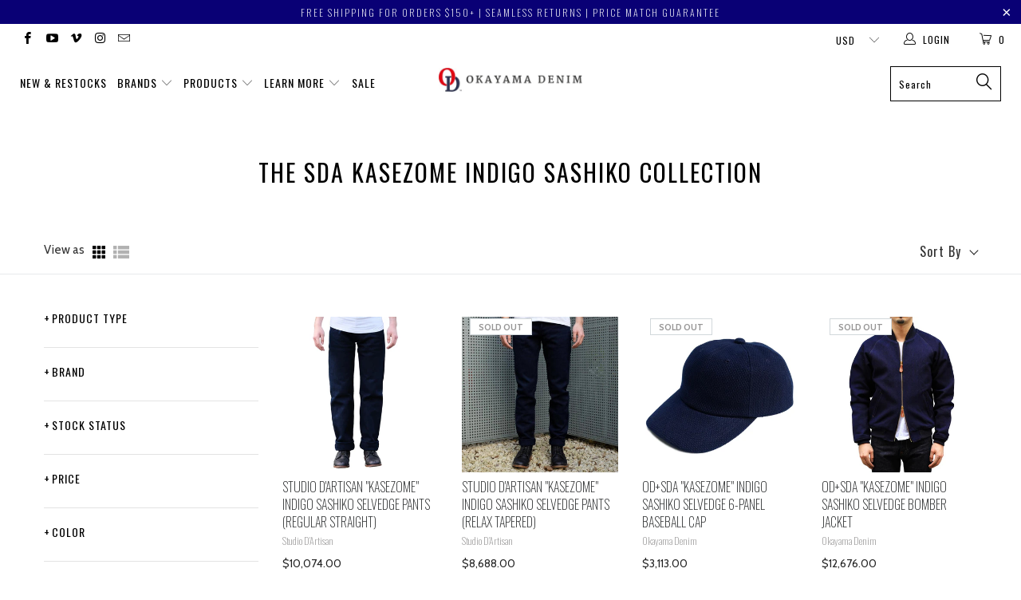

--- FILE ---
content_type: text/html; charset=utf-8
request_url: https://www.okayamadenim.com/en-tw/collections/the-sda-kasezome-indigo-sashiko-collection
body_size: 41282
content:


 <!DOCTYPE html>
<!--[if lt IE 7 ]><html class="ie ie6" lang="en"> <![endif]-->
<!--[if IE 7 ]><html class="ie ie7" lang="en"> <![endif]-->
<!--[if IE 8 ]><html class="ie ie8" lang="en"> <![endif]-->
<!--[if IE 9 ]><html class="ie ie9" lang="en"> <![endif]-->
<!--[if (gte IE 10)|!(IE)]><!--><html lang="en"> <!--<![endif]--> <head>
<!-- Google tag (gtag.js) --> <script async src="https://www.googletagmanager.com/gtag/js?id=AW-1015039590"></script> <script> window.dataLayer = window.dataLayer || []; function gtag(){dataLayer.push(arguments);} gtag('js', new Date()); gtag('config', 'AW-1015039590');</script> <meta name="facebook-domain-verification" content="cie6s5kculbv27revzjqf95calgzy4" /> <meta charset="utf-8"> <meta http-equiv="cleartype" content="on"> <meta name="robots" content="index,follow"> <!-- Custom square font --> <link rel="preconnect" href="https://fonts.googleapis.com">
	<link rel="preconnect" href="https://fonts.gstatic.com" crossorigin>
	<link href="https://fonts.googleapis.com/css2?family=Nunito+Sans:ital,wght@0,300;0,400;0,600;0,700;1,200&display=swap" rel="stylesheet"> <!-- Custom Fonts --> <link href="//fonts.googleapis.com/css?family=.|Oswald:light,normal,bold|Oswald:light,normal,bold|Oswald:light,normal,bold|Oswald:light,normal,bold|Roboto:light,normal,bold|Cabin:light,normal,bold" rel="stylesheet" type="text/css" /> <!-- Stylesheets for Turbo 3.0.5 --> <link href="//www.okayamadenim.com/cdn/shop/t/37/assets/styles.scss.css?v=43964517900426497171696236165" rel="stylesheet" type="text/css" media="all" /> <!-- Stylesheets for Turbo 3.0.5 --> <link href="//www.okayamadenim.com/cdn/shop/t/37/assets/wave.scss.css?v=26661022247321330201663313661" rel="stylesheet" type="text/css" media="all" /> <script>
      /*! lazysizes - v3.0.0 */
      !function(a,b){var c=b(a,a.document);a.lazySizes=c,"object"==typeof module&&module.exports&&(module.exports=c)}(window,function(a,b){"use strict";if(b.getElementsByClassName){var c,d=b.documentElement,e=a.Date,f=a.HTMLPictureElement,g="addEventListener",h="getAttribute",i=a[g],j=a.setTimeout,k=a.requestAnimationFrame||j,l=a.requestIdleCallback,m=/^picture$/i,n=["load","error","lazyincluded","_lazyloaded"],o={},p=Array.prototype.forEach,q=function(a,b){return o[b]||(o[b]=new RegExp("(\\s|^)"+b+"(\\s|$)")),o[b].test(a[h]("class")||"")&&o[b]},r=function(a,b){q(a,b)||a.setAttribute("class",(a[h]("class")||"").trim()+" "+b)},s=function(a,b){var c;(c=q(a,b))&&a.setAttribute("class",(a[h]("class")||"").replace(c," "))},t=function(a,b,c){var d=c?g:"removeEventListener";c&&t(a,b),n.forEach(function(c){a[d](c,b)})},u=function(a,c,d,e,f){var g=b.createEvent("CustomEvent");return g.initCustomEvent(c,!e,!f,d||{}),a.dispatchEvent(g),g},v=function(b,d){var e;!f&&(e=a.picturefill||c.pf)?e({reevaluate:!0,elements:[b]}):d&&d.src&&(b.src=d.src)},w=function(a,b){return(getComputedStyle(a,null)||{})[b]},x=function(a,b,d){for(d=d||a.offsetWidth;d<c.minSize&&b&&!a._lazysizesWidth;)d=b.offsetWidth,b=b.parentNode;return d},y=function(){var a,c,d=[],e=[],f=d,g=function(){var b=f;for(f=d.length?e:d,a=!0,c=!1;b.length;)b.shift()();a=!1},h=function(d,e){a&&!e?d.apply(this,arguments):(f.push(d),c||(c=!0,(b.hidden?j:k)(g)))};return h._lsFlush=g,h}(),z=function(a,b){return b?function(){y(a)}:function(){var b=this,c=arguments;y(function(){a.apply(b,c)})}},A=function(a){var b,c=0,d=125,f=666,g=f,h=function(){b=!1,c=e.now(),a()},i=l?function(){l(h,{timeout:g}),g!==f&&(g=f)}:z(function(){j(h)},!0);return function(a){var f;(a=a===!0)&&(g=44),b||(b=!0,f=d-(e.now()-c),0>f&&(f=0),a||9>f&&l?i():j(i,f))}},B=function(a){var b,c,d=99,f=function(){b=null,a()},g=function(){var a=e.now()-c;d>a?j(g,d-a):(l||f)(f)};return function(){c=e.now(),b||(b=j(g,d))}},C=function(){var f,k,l,n,o,x,C,E,F,G,H,I,J,K,L,M=/^img$/i,N=/^iframe$/i,O="onscroll"in a&&!/glebot/.test(navigator.userAgent),P=0,Q=0,R=0,S=-1,T=function(a){R--,a&&a.target&&t(a.target,T),(!a||0>R||!a.target)&&(R=0)},U=function(a,c){var e,f=a,g="hidden"==w(b.body,"visibility")||"hidden"!=w(a,"visibility");for(F-=c,I+=c,G-=c,H+=c;g&&(f=f.offsetParent)&&f!=b.body&&f!=d;)g=(w(f,"opacity")||1)>0,g&&"visible"!=w(f,"overflow")&&(e=f.getBoundingClientRect(),g=H>e.left&&G<e.right&&I>e.top-1&&F<e.bottom+1);return g},V=function(){var a,e,g,i,j,m,n,p,q;if((o=c.loadMode)&&8>R&&(a=f.length)){e=0,S++,null==K&&("expand"in c||(c.expand=d.clientHeight>500&&d.clientWidth>500?500:370),J=c.expand,K=J*c.expFactor),K>Q&&1>R&&S>2&&o>2&&!b.hidden?(Q=K,S=0):Q=o>1&&S>1&&6>R?J:P;for(;a>e;e++)if(f[e]&&!f[e]._lazyRace)if(O)if((p=f[e][h]("data-expand"))&&(m=1*p)||(m=Q),q!==m&&(C=innerWidth+m*L,E=innerHeight+m,n=-1*m,q=m),g=f[e].getBoundingClientRect(),(I=g.bottom)>=n&&(F=g.top)<=E&&(H=g.right)>=n*L&&(G=g.left)<=C&&(I||H||G||F)&&(l&&3>R&&!p&&(3>o||4>S)||U(f[e],m))){if(ba(f[e]),j=!0,R>9)break}else!j&&l&&!i&&4>R&&4>S&&o>2&&(k[0]||c.preloadAfterLoad)&&(k[0]||!p&&(I||H||G||F||"auto"!=f[e][h](c.sizesAttr)))&&(i=k[0]||f[e]);else ba(f[e]);i&&!j&&ba(i)}},W=A(V),X=function(a){r(a.target,c.loadedClass),s(a.target,c.loadingClass),t(a.target,Z)},Y=z(X),Z=function(a){Y({target:a.target})},$=function(a,b){try{a.contentWindow.location.replace(b)}catch(c){a.src=b}},_=function(a){var b,d,e=a[h](c.srcsetAttr);(b=c.customMedia[a[h]("data-media")||a[h]("media")])&&a.setAttribute("media",b),e&&a.setAttribute("srcset",e),b&&(d=a.parentNode,d.insertBefore(a.cloneNode(),a),d.removeChild(a))},aa=z(function(a,b,d,e,f){var g,i,k,l,o,q;(o=u(a,"lazybeforeunveil",b)).defaultPrevented||(e&&(d?r(a,c.autosizesClass):a.setAttribute("sizes",e)),i=a[h](c.srcsetAttr),g=a[h](c.srcAttr),f&&(k=a.parentNode,l=k&&m.test(k.nodeName||"")),q=b.firesLoad||"src"in a&&(i||g||l),o={target:a},q&&(t(a,T,!0),clearTimeout(n),n=j(T,2500),r(a,c.loadingClass),t(a,Z,!0)),l&&p.call(k.getElementsByTagName("source"),_),i?a.setAttribute("srcset",i):g&&!l&&(N.test(a.nodeName)?$(a,g):a.src=g),(i||l)&&v(a,{src:g})),a._lazyRace&&delete a._lazyRace,s(a,c.lazyClass),y(function(){(!q||a.complete&&a.naturalWidth>1)&&(q?T(o):R--,X(o))},!0)}),ba=function(a){var b,d=M.test(a.nodeName),e=d&&(a[h](c.sizesAttr)||a[h]("sizes")),f="auto"==e;(!f&&l||!d||!a.src&&!a.srcset||a.complete||q(a,c.errorClass))&&(b=u(a,"lazyunveilread").detail,f&&D.updateElem(a,!0,a.offsetWidth),a._lazyRace=!0,R++,aa(a,b,f,e,d))},ca=function(){if(!l){if(e.now()-x<999)return void j(ca,999);var a=B(function(){c.loadMode=3,W()});l=!0,c.loadMode=3,W(),i("scroll",function(){3==c.loadMode&&(c.loadMode=2),a()},!0)}};return{_:function(){x=e.now(),f=b.getElementsByClassName(c.lazyClass),k=b.getElementsByClassName(c.lazyClass+" "+c.preloadClass),L=c.hFac,i("scroll",W,!0),i("resize",W,!0),a.MutationObserver?new MutationObserver(W).observe(d,{childList:!0,subtree:!0,attributes:!0}):(d[g]("DOMNodeInserted",W,!0),d[g]("DOMAttrModified",W,!0),setInterval(W,999)),i("hashchange",W,!0),["focus","mouseover","click","load","transitionend","animationend","webkitAnimationEnd"].forEach(function(a){b[g](a,W,!0)}),/d$|^c/.test(b.readyState)?ca():(i("load",ca),b[g]("DOMContentLoaded",W),j(ca,2e4)),f.length?(V(),y._lsFlush()):W()},checkElems:W,unveil:ba}}(),D=function(){var a,d=z(function(a,b,c,d){var e,f,g;if(a._lazysizesWidth=d,d+="px",a.setAttribute("sizes",d),m.test(b.nodeName||""))for(e=b.getElementsByTagName("source"),f=0,g=e.length;g>f;f++)e[f].setAttribute("sizes",d);c.detail.dataAttr||v(a,c.detail)}),e=function(a,b,c){var e,f=a.parentNode;f&&(c=x(a,f,c),e=u(a,"lazybeforesizes",{width:c,dataAttr:!!b}),e.defaultPrevented||(c=e.detail.width,c&&c!==a._lazysizesWidth&&d(a,f,e,c)))},f=function(){var b,c=a.length;if(c)for(b=0;c>b;b++)e(a[b])},g=B(f);return{_:function(){a=b.getElementsByClassName(c.autosizesClass),i("resize",g)},checkElems:g,updateElem:e}}(),E=function(){E.i||(E.i=!0,D._(),C._())};return function(){var b,d={lazyClass:"lazyload",loadedClass:"lazyloaded",loadingClass:"lazyloading",preloadClass:"lazypreload",errorClass:"lazyerror",autosizesClass:"lazyautosizes",srcAttr:"data-src",srcsetAttr:"data-srcset",sizesAttr:"data-sizes",minSize:40,customMedia:{},init:!0,expFactor:1.5,hFac:.8,loadMode:2};c=a.lazySizesConfig||a.lazysizesConfig||{};for(b in d)b in c||(c[b]=d[b]);a.lazySizesConfig=c,j(function(){c.init&&E()})}(),{cfg:c,autoSizer:D,loader:C,init:E,uP:v,aC:r,rC:s,hC:q,fire:u,gW:x,rAF:y}}});</script>

    
    


<title>The SDA Kasezome Indigo Sashiko Collection - Okayama Denim</title>

    

    

<meta name="author" content="Okayama Denim">
<meta property="og:url" content="https://www.okayamadenim.com/en-tw/collections/the-sda-kasezome-indigo-sashiko-collection">
<meta property="og:site_name" content="Okayama Denim"> <meta property="og:type" content="product.group"> <meta property="og:title" content="The SDA Kasezome Indigo Sashiko Collection"> <meta property="og:image" content="http://www.okayamadenim.com/cdn/shop/files/DSCF7608_clipped_rev_1_600x.jpg?v=1769068913"> <meta property="og:image:secure_url" content="https://www.okayamadenim.com/cdn/shop/files/DSCF7608_clipped_rev_1_600x.jpg?v=1769068913">
  





<meta name="twitter:card" content="summary"> <!-- Mobile Specific Metas --> <meta name="HandheldFriendly" content="True"> <meta name="MobileOptimized" content="320"> <meta name="viewport" content="width=device-width,initial-scale=1"> <meta name="theme-color" content="#ffffff"> <link rel="shortcut icon" type="image/x-icon" href="//www.okayamadenim.com/cdn/shop/files/unnamed_32x32.png?v=1614303519"> <link rel="canonical" href="https://www.okayamadenim.com/en-tw/collections/the-sda-kasezome-indigo-sashiko-collection" /> <script>window.performance && window.performance.mark && window.performance.mark('shopify.content_for_header.start');</script><meta id="shopify-digital-wallet" name="shopify-digital-wallet" content="/935442/digital_wallets/dialog">
<meta name="shopify-checkout-api-token" content="c5eb2f95945fd363aa4d3be6472ef6b2">
<meta id="in-context-paypal-metadata" data-shop-id="935442" data-venmo-supported="false" data-environment="production" data-locale="en_US" data-paypal-v4="true" data-currency="TWD">
<link rel="alternate" type="application/atom+xml" title="Feed" href="/en-tw/collections/the-sda-kasezome-indigo-sashiko-collection.atom" />
<link rel="alternate" hreflang="x-default" href="https://www.okayamadenim.com/collections/the-sda-kasezome-indigo-sashiko-collection">
<link rel="alternate" hreflang="en" href="https://www.okayamadenim.com/collections/the-sda-kasezome-indigo-sashiko-collection">
<link rel="alternate" hreflang="en-FR" href="https://www.okayamadenim.com/en-fr/collections/the-sda-kasezome-indigo-sashiko-collection">
<link rel="alternate" hreflang="en-HK" href="https://www.okayamadenim.com/en-hk/collections/the-sda-kasezome-indigo-sashiko-collection">
<link rel="alternate" hreflang="en-TW" href="https://www.okayamadenim.com/en-tw/collections/the-sda-kasezome-indigo-sashiko-collection">
<link rel="alternate" type="application/json+oembed" href="https://www.okayamadenim.com/en-tw/collections/the-sda-kasezome-indigo-sashiko-collection.oembed">
<script async="async" src="/checkouts/internal/preloads.js?locale=en-TW"></script>
<link rel="preconnect" href="https://shop.app" crossorigin="anonymous">
<script async="async" src="https://shop.app/checkouts/internal/preloads.js?locale=en-TW&shop_id=935442" crossorigin="anonymous"></script>
<script id="apple-pay-shop-capabilities" type="application/json">{"shopId":935442,"countryCode":"JP","currencyCode":"TWD","merchantCapabilities":["supports3DS"],"merchantId":"gid:\/\/shopify\/Shop\/935442","merchantName":"Okayama Denim","requiredBillingContactFields":["postalAddress","email","phone"],"requiredShippingContactFields":["postalAddress","email","phone"],"shippingType":"shipping","supportedNetworks":["visa","masterCard","amex"],"total":{"type":"pending","label":"Okayama Denim","amount":"1.00"},"shopifyPaymentsEnabled":true,"supportsSubscriptions":true}</script>
<script id="shopify-features" type="application/json">{"accessToken":"c5eb2f95945fd363aa4d3be6472ef6b2","betas":["rich-media-storefront-analytics"],"domain":"www.okayamadenim.com","predictiveSearch":true,"shopId":935442,"locale":"en"}</script>
<script>var Shopify = Shopify || {};
Shopify.shop = "okayamadenim.myshopify.com";
Shopify.locale = "en";
Shopify.currency = {"active":"TWD","rate":"31.88418"};
Shopify.country = "TW";
Shopify.theme = {"name":"(Omni live) [Boost-120862] Turbo Portland (Boost)","id":121988251736,"schema_name":"Turbo","schema_version":"3.0.5","theme_store_id":null,"role":"main"};
Shopify.theme.handle = "null";
Shopify.theme.style = {"id":null,"handle":null};
Shopify.cdnHost = "www.okayamadenim.com/cdn";
Shopify.routes = Shopify.routes || {};
Shopify.routes.root = "/en-tw/";</script>
<script type="module">!function(o){(o.Shopify=o.Shopify||{}).modules=!0}(window);</script>
<script>!function(o){function n(){var o=[];function n(){o.push(Array.prototype.slice.apply(arguments))}return n.q=o,n}var t=o.Shopify=o.Shopify||{};t.loadFeatures=n(),t.autoloadFeatures=n()}(window);</script>
<script>
  window.ShopifyPay = window.ShopifyPay || {};
  window.ShopifyPay.apiHost = "shop.app\/pay";
  window.ShopifyPay.redirectState = null;
</script>
<script id="shop-js-analytics" type="application/json">{"pageType":"collection"}</script>
<script defer="defer" async type="module" src="//www.okayamadenim.com/cdn/shopifycloud/shop-js/modules/v2/client.init-shop-cart-sync_WVOgQShq.en.esm.js"></script>
<script defer="defer" async type="module" src="//www.okayamadenim.com/cdn/shopifycloud/shop-js/modules/v2/chunk.common_C_13GLB1.esm.js"></script>
<script defer="defer" async type="module" src="//www.okayamadenim.com/cdn/shopifycloud/shop-js/modules/v2/chunk.modal_CLfMGd0m.esm.js"></script>
<script type="module">
  await import("//www.okayamadenim.com/cdn/shopifycloud/shop-js/modules/v2/client.init-shop-cart-sync_WVOgQShq.en.esm.js");
await import("//www.okayamadenim.com/cdn/shopifycloud/shop-js/modules/v2/chunk.common_C_13GLB1.esm.js");
await import("//www.okayamadenim.com/cdn/shopifycloud/shop-js/modules/v2/chunk.modal_CLfMGd0m.esm.js");

  window.Shopify.SignInWithShop?.initShopCartSync?.({"fedCMEnabled":true,"windoidEnabled":true});

</script>
<script>
  window.Shopify = window.Shopify || {};
  if (!window.Shopify.featureAssets) window.Shopify.featureAssets = {};
  window.Shopify.featureAssets['shop-js'] = {"shop-cart-sync":["modules/v2/client.shop-cart-sync_DuR37GeY.en.esm.js","modules/v2/chunk.common_C_13GLB1.esm.js","modules/v2/chunk.modal_CLfMGd0m.esm.js"],"init-fed-cm":["modules/v2/client.init-fed-cm_BucUoe6W.en.esm.js","modules/v2/chunk.common_C_13GLB1.esm.js","modules/v2/chunk.modal_CLfMGd0m.esm.js"],"shop-toast-manager":["modules/v2/client.shop-toast-manager_B0JfrpKj.en.esm.js","modules/v2/chunk.common_C_13GLB1.esm.js","modules/v2/chunk.modal_CLfMGd0m.esm.js"],"init-shop-cart-sync":["modules/v2/client.init-shop-cart-sync_WVOgQShq.en.esm.js","modules/v2/chunk.common_C_13GLB1.esm.js","modules/v2/chunk.modal_CLfMGd0m.esm.js"],"shop-button":["modules/v2/client.shop-button_B_U3bv27.en.esm.js","modules/v2/chunk.common_C_13GLB1.esm.js","modules/v2/chunk.modal_CLfMGd0m.esm.js"],"init-windoid":["modules/v2/client.init-windoid_DuP9q_di.en.esm.js","modules/v2/chunk.common_C_13GLB1.esm.js","modules/v2/chunk.modal_CLfMGd0m.esm.js"],"shop-cash-offers":["modules/v2/client.shop-cash-offers_BmULhtno.en.esm.js","modules/v2/chunk.common_C_13GLB1.esm.js","modules/v2/chunk.modal_CLfMGd0m.esm.js"],"pay-button":["modules/v2/client.pay-button_CrPSEbOK.en.esm.js","modules/v2/chunk.common_C_13GLB1.esm.js","modules/v2/chunk.modal_CLfMGd0m.esm.js"],"init-customer-accounts":["modules/v2/client.init-customer-accounts_jNk9cPYQ.en.esm.js","modules/v2/client.shop-login-button_DJ5ldayH.en.esm.js","modules/v2/chunk.common_C_13GLB1.esm.js","modules/v2/chunk.modal_CLfMGd0m.esm.js"],"avatar":["modules/v2/client.avatar_BTnouDA3.en.esm.js"],"checkout-modal":["modules/v2/client.checkout-modal_pBPyh9w8.en.esm.js","modules/v2/chunk.common_C_13GLB1.esm.js","modules/v2/chunk.modal_CLfMGd0m.esm.js"],"init-shop-for-new-customer-accounts":["modules/v2/client.init-shop-for-new-customer-accounts_BUoCy7a5.en.esm.js","modules/v2/client.shop-login-button_DJ5ldayH.en.esm.js","modules/v2/chunk.common_C_13GLB1.esm.js","modules/v2/chunk.modal_CLfMGd0m.esm.js"],"init-customer-accounts-sign-up":["modules/v2/client.init-customer-accounts-sign-up_CnczCz9H.en.esm.js","modules/v2/client.shop-login-button_DJ5ldayH.en.esm.js","modules/v2/chunk.common_C_13GLB1.esm.js","modules/v2/chunk.modal_CLfMGd0m.esm.js"],"init-shop-email-lookup-coordinator":["modules/v2/client.init-shop-email-lookup-coordinator_CzjY5t9o.en.esm.js","modules/v2/chunk.common_C_13GLB1.esm.js","modules/v2/chunk.modal_CLfMGd0m.esm.js"],"shop-follow-button":["modules/v2/client.shop-follow-button_CsYC63q7.en.esm.js","modules/v2/chunk.common_C_13GLB1.esm.js","modules/v2/chunk.modal_CLfMGd0m.esm.js"],"shop-login-button":["modules/v2/client.shop-login-button_DJ5ldayH.en.esm.js","modules/v2/chunk.common_C_13GLB1.esm.js","modules/v2/chunk.modal_CLfMGd0m.esm.js"],"shop-login":["modules/v2/client.shop-login_B9ccPdmx.en.esm.js","modules/v2/chunk.common_C_13GLB1.esm.js","modules/v2/chunk.modal_CLfMGd0m.esm.js"],"lead-capture":["modules/v2/client.lead-capture_D0K_KgYb.en.esm.js","modules/v2/chunk.common_C_13GLB1.esm.js","modules/v2/chunk.modal_CLfMGd0m.esm.js"],"payment-terms":["modules/v2/client.payment-terms_BWmiNN46.en.esm.js","modules/v2/chunk.common_C_13GLB1.esm.js","modules/v2/chunk.modal_CLfMGd0m.esm.js"]};
</script>
<script>(function() {
  var isLoaded = false;
  function asyncLoad() {
    if (isLoaded) return;
    isLoaded = true;
    var urls = ["\/\/code.tidio.co\/ajnknivvdxr8twxy67phdsscpyteqgwg.js?shop=okayamadenim.myshopify.com","https:\/\/loox.io\/widget\/V1W5iGC7Jv\/loox.1560994698020.js?shop=okayamadenim.myshopify.com","https:\/\/chimpstatic.com\/mcjs-connected\/js\/users\/bf494e79fe97f57653f976460\/0ca8b17a59da98646c8ff2ab4.js?shop=okayamadenim.myshopify.com","\/\/cdn.shopify.com\/s\/files\/1\/0257\/0108\/9360\/t\/85\/assets\/usf-license.js?shop=okayamadenim.myshopify.com","https:\/\/sprout-app.thegoodapi.com\/app\/assets\/js\/badges\/cart_badge_script?shop=okayamadenim.myshopify.com","https:\/\/sprout-app.thegoodapi.com\/app\/badges\/product_script?shop=okayamadenim.myshopify.com","https:\/\/sprout-app.thegoodapi.com\/app\/assets\/js\/badges\/tree_count_banner_script?shop=okayamadenim.myshopify.com","https:\/\/cdn.hextom.com\/js\/eventpromotionbar.js?shop=okayamadenim.myshopify.com","\/\/backinstock.useamp.com\/widget\/12193_1767153927.js?category=bis\u0026v=6\u0026shop=okayamadenim.myshopify.com"];
    for (var i = 0; i <urls.length; i++) {
      var s = document.createElement('script');
      s.type = 'text/javascript';
      s.async = true;
      s.src = urls[i];
      var x = document.getElementsByTagName('script')[0];
      x.parentNode.insertBefore(s, x);
    }
  };
  if(window.attachEvent) {
    window.attachEvent('onload', asyncLoad);
  } else {
    window.addEventListener('load', asyncLoad, false);
  }
})();</script>
<script id="__st">var __st={"a":935442,"offset":32400,"reqid":"2b356613-689b-4c1c-baa1-1995ba10e72f-1769549391","pageurl":"www.okayamadenim.com\/en-tw\/collections\/the-sda-kasezome-indigo-sashiko-collection","u":"b5afa80a8cb6","p":"collection","rtyp":"collection","rid":187497906264};</script>
<script>window.ShopifyPaypalV4VisibilityTracking = true;</script>
<script id="captcha-bootstrap">!function(){'use strict';const t='contact',e='account',n='new_comment',o=[[t,t],['blogs',n],['comments',n],[t,'customer']],c=[[e,'customer_login'],[e,'guest_login'],[e,'recover_customer_password'],[e,'create_customer']],r=t=>t.map((([t,e])=>`form[action*='/${t}']:not([data-nocaptcha='true']) input[name='form_type'][value='${e}']`)).join(','),a=t=>()=>t?[...document.querySelectorAll(t)].map((t=>t.form)):[];function s(){const t=[...o],e=r(t);return a(e)}const i='password',u='form_key',d=['recaptcha-v3-token','g-recaptcha-response','h-captcha-response',i],f=()=>{try{return window.sessionStorage}catch{return}},m='__shopify_v',_=t=>t.elements[u];function p(t,e,n=!1){try{const o=window.sessionStorage,c=JSON.parse(o.getItem(e)),{data:r}=function(t){const{data:e,action:n}=t;return t[m]||n?{data:e,action:n}:{data:t,action:n}}(c);for(const[e,n]of Object.entries(r))t.elements[e]&&(t.elements[e].value=n);n&&o.removeItem(e)}catch(o){console.error('form repopulation failed',{error:o})}}const l='form_type',E='cptcha';function T(t){t.dataset[E]=!0}const w=window,h=w.document,L='Shopify',v='ce_forms',y='captcha';let A=!1;((t,e)=>{const n=(g='f06e6c50-85a8-45c8-87d0-21a2b65856fe',I='https://cdn.shopify.com/shopifycloud/storefront-forms-hcaptcha/ce_storefront_forms_captcha_hcaptcha.v1.5.2.iife.js',D={infoText:'Protected by hCaptcha',privacyText:'Privacy',termsText:'Terms'},(t,e,n)=>{const o=w[L][v],c=o.bindForm;if(c)return c(t,g,e,D).then(n);var r;o.q.push([[t,g,e,D],n]),r=I,A||(h.body.append(Object.assign(h.createElement('script'),{id:'captcha-provider',async:!0,src:r})),A=!0)});var g,I,D;w[L]=w[L]||{},w[L][v]=w[L][v]||{},w[L][v].q=[],w[L][y]=w[L][y]||{},w[L][y].protect=function(t,e){n(t,void 0,e),T(t)},Object.freeze(w[L][y]),function(t,e,n,w,h,L){const[v,y,A,g]=function(t,e,n){const i=e?o:[],u=t?c:[],d=[...i,...u],f=r(d),m=r(i),_=r(d.filter((([t,e])=>n.includes(e))));return[a(f),a(m),a(_),s()]}(w,h,L),I=t=>{const e=t.target;return e instanceof HTMLFormElement?e:e&&e.form},D=t=>v().includes(t);t.addEventListener('submit',(t=>{const e=I(t);if(!e)return;const n=D(e)&&!e.dataset.hcaptchaBound&&!e.dataset.recaptchaBound,o=_(e),c=g().includes(e)&&(!o||!o.value);(n||c)&&t.preventDefault(),c&&!n&&(function(t){try{if(!f())return;!function(t){const e=f();if(!e)return;const n=_(t);if(!n)return;const o=n.value;o&&e.removeItem(o)}(t);const e=Array.from(Array(32),(()=>Math.random().toString(36)[2])).join('');!function(t,e){_(t)||t.append(Object.assign(document.createElement('input'),{type:'hidden',name:u})),t.elements[u].value=e}(t,e),function(t,e){const n=f();if(!n)return;const o=[...t.querySelectorAll(`input[type='${i}']`)].map((({name:t})=>t)),c=[...d,...o],r={};for(const[a,s]of new FormData(t).entries())c.includes(a)||(r[a]=s);n.setItem(e,JSON.stringify({[m]:1,action:t.action,data:r}))}(t,e)}catch(e){console.error('failed to persist form',e)}}(e),e.submit())}));const S=(t,e)=>{t&&!t.dataset[E]&&(n(t,e.some((e=>e===t))),T(t))};for(const o of['focusin','change'])t.addEventListener(o,(t=>{const e=I(t);D(e)&&S(e,y())}));const B=e.get('form_key'),M=e.get(l),P=B&&M;t.addEventListener('DOMContentLoaded',(()=>{const t=y();if(P)for(const e of t)e.elements[l].value===M&&p(e,B);[...new Set([...A(),...v().filter((t=>'true'===t.dataset.shopifyCaptcha))])].forEach((e=>S(e,t)))}))}(h,new URLSearchParams(w.location.search),n,t,e,['guest_login'])})(!0,!0)}();</script>
<script integrity="sha256-4kQ18oKyAcykRKYeNunJcIwy7WH5gtpwJnB7kiuLZ1E=" data-source-attribution="shopify.loadfeatures" defer="defer" src="//www.okayamadenim.com/cdn/shopifycloud/storefront/assets/storefront/load_feature-a0a9edcb.js" crossorigin="anonymous"></script>
<script crossorigin="anonymous" defer="defer" src="//www.okayamadenim.com/cdn/shopifycloud/storefront/assets/shopify_pay/storefront-65b4c6d7.js?v=20250812"></script>
<script data-source-attribution="shopify.dynamic_checkout.dynamic.init">var Shopify=Shopify||{};Shopify.PaymentButton=Shopify.PaymentButton||{isStorefrontPortableWallets:!0,init:function(){window.Shopify.PaymentButton.init=function(){};var t=document.createElement("script");t.src="https://www.okayamadenim.com/cdn/shopifycloud/portable-wallets/latest/portable-wallets.en.js",t.type="module",document.head.appendChild(t)}};
</script>
<script data-source-attribution="shopify.dynamic_checkout.buyer_consent">
  function portableWalletsHideBuyerConsent(e){var t=document.getElementById("shopify-buyer-consent"),n=document.getElementById("shopify-subscription-policy-button");t&&n&&(t.classList.add("hidden"),t.setAttribute("aria-hidden","true"),n.removeEventListener("click",e))}function portableWalletsShowBuyerConsent(e){var t=document.getElementById("shopify-buyer-consent"),n=document.getElementById("shopify-subscription-policy-button");t&&n&&(t.classList.remove("hidden"),t.removeAttribute("aria-hidden"),n.addEventListener("click",e))}window.Shopify?.PaymentButton&&(window.Shopify.PaymentButton.hideBuyerConsent=portableWalletsHideBuyerConsent,window.Shopify.PaymentButton.showBuyerConsent=portableWalletsShowBuyerConsent);
</script>
<script data-source-attribution="shopify.dynamic_checkout.cart.bootstrap">document.addEventListener("DOMContentLoaded",(function(){function t(){return document.querySelector("shopify-accelerated-checkout-cart, shopify-accelerated-checkout")}if(t())Shopify.PaymentButton.init();else{new MutationObserver((function(e,n){t()&&(Shopify.PaymentButton.init(),n.disconnect())})).observe(document.body,{childList:!0,subtree:!0})}}));
</script>
<link id="shopify-accelerated-checkout-styles" rel="stylesheet" media="screen" href="https://www.okayamadenim.com/cdn/shopifycloud/portable-wallets/latest/accelerated-checkout-backwards-compat.css" crossorigin="anonymous">
<style id="shopify-accelerated-checkout-cart">
        #shopify-buyer-consent {
  margin-top: 1em;
  display: inline-block;
  width: 100%;
}

#shopify-buyer-consent.hidden {
  display: none;
}

#shopify-subscription-policy-button {
  background: none;
  border: none;
  padding: 0;
  text-decoration: underline;
  font-size: inherit;
  cursor: pointer;
}

#shopify-subscription-policy-button::before {
  box-shadow: none;
}

      </style>

<script>window.performance && window.performance.mark && window.performance.mark('shopify.content_for_header.end');</script> <!-- "snippets/shogun-head.liquid" was not rendered, the associated app was uninstalled -->
    
	<script>var loox_global_hash = '1769544354421';</script><style>.loox-reviews-default { max-width: 1200px; margin: 0 auto; }</style>
<script>
    var falc = falc || {};
    falc.template = "collection";
    falc.customer_id = null;
    falc.product_id = null;
    falc.product_name = null;
    falc.collection_id = 187497906264;
    falc.collection_name = "The SDA Kasezome Indigo Sashiko Collection";
    falc.search_keyword = null;
    falc.shopify_domain = "okayamadenim.myshopify.com";
</script> <!--begin-boost-pfs-filter-css--> <link href="//www.okayamadenim.com/cdn/shop/t/37/assets/boost-pfs-init.css?v=24291998606992012681663312953" rel="stylesheet" type="text/css" media="all" /> <link rel="preload stylesheet" href="//www.okayamadenim.com/cdn/shop/t/37/assets/boost-pfs-general.css?v=137912281863053727521663312953" as="style"> <link rel="preload stylesheet" href="//www.okayamadenim.com/cdn/shop/t/37/assets/boost-pfs-otp.css?v=162420449941707592011663312953" as="style"><link href="//www.okayamadenim.com/cdn/shop/t/37/assets/boost-pfs-custom.css?v=63635778054066021231678077248" rel="stylesheet" type="text/css" media="all" />
<style data-id="boost-pfs-style">
    .boost-pfs-filter-option-title-text {color: rgba(0,0,0,1);font-weight: 400;text-transform: uppercase;font-family: Oswald;}

   .boost-pfs-filter-tree-v .boost-pfs-filter-option-title-text:before {border-top-color: rgba(0,0,0,1);}
    .boost-pfs-filter-tree-v .boost-pfs-filter-option.boost-pfs-filter-option-collapsed .boost-pfs-filter-option-title-text:before {border-bottom-color: rgba(0,0,0,1);}
    .boost-pfs-filter-tree-h .boost-pfs-filter-option-title-heading:before {border-right-color: rgba(0,0,0,1);
        border-bottom-color: rgba(0,0,0,1);}

    .boost-pfs-filter-refine-by .boost-pfs-filter-option-title h3 {color: rgba(0,0,0,1);}

    .boost-pfs-filter-option-content .boost-pfs-filter-option-item-list .boost-pfs-filter-option-item button,
    .boost-pfs-filter-option-content .boost-pfs-filter-option-item-list .boost-pfs-filter-option-item .boost-pfs-filter-button,
    .boost-pfs-filter-option-range-amount input,
    .boost-pfs-filter-tree-v .boost-pfs-filter-refine-by .boost-pfs-filter-refine-by-items .refine-by-item,
    .boost-pfs-filter-refine-by-wrapper-v .boost-pfs-filter-refine-by .boost-pfs-filter-refine-by-items .refine-by-item,
    .boost-pfs-filter-refine-by .boost-pfs-filter-option-title,
    .boost-pfs-filter-refine-by .boost-pfs-filter-refine-by-items .refine-by-item>a,
    .boost-pfs-filter-refine-by>span,
    .boost-pfs-filter-clear,
    .boost-pfs-filter-clear-all{color: rgba(0,0,0,1);font-family: Oswald;}
    .boost-pfs-filter-tree-h .boost-pfs-filter-pc .boost-pfs-filter-refine-by-items .refine-by-item .boost-pfs-filter-clear .refine-by-type,
    .boost-pfs-filter-refine-by-wrapper-h .boost-pfs-filter-pc .boost-pfs-filter-refine-by-items .refine-by-item .boost-pfs-filter-clear .refine-by-type {color: rgba(0,0,0,1);}

    .boost-pfs-filter-option-multi-level-collections .boost-pfs-filter-option-multi-level-list .boost-pfs-filter-option-item .boost-pfs-filter-button-arrow .boost-pfs-arrow:before,
    .boost-pfs-filter-option-multi-level-tag .boost-pfs-filter-option-multi-level-list .boost-pfs-filter-option-item .boost-pfs-filter-button-arrow .boost-pfs-arrow:before {border-right: 1px solid rgba(0,0,0,1);
        border-bottom: 1px solid rgba(0,0,0,1);}

    .boost-pfs-filter-refine-by-wrapper-v .boost-pfs-filter-refine-by .boost-pfs-filter-refine-by-items .refine-by-item .boost-pfs-filter-clear:after,
    .boost-pfs-filter-refine-by-wrapper-v .boost-pfs-filter-refine-by .boost-pfs-filter-refine-by-items .refine-by-item .boost-pfs-filter-clear:before,
    .boost-pfs-filter-tree-v .boost-pfs-filter-refine-by .boost-pfs-filter-refine-by-items .refine-by-item .boost-pfs-filter-clear:after,
    .boost-pfs-filter-tree-v .boost-pfs-filter-refine-by .boost-pfs-filter-refine-by-items .refine-by-item .boost-pfs-filter-clear:before,
    .boost-pfs-filter-refine-by-wrapper-h .boost-pfs-filter-pc .boost-pfs-filter-refine-by-items .refine-by-item .boost-pfs-filter-clear:after,
    .boost-pfs-filter-refine-by-wrapper-h .boost-pfs-filter-pc .boost-pfs-filter-refine-by-items .refine-by-item .boost-pfs-filter-clear:before,
    .boost-pfs-filter-tree-h .boost-pfs-filter-pc .boost-pfs-filter-refine-by-items .refine-by-item .boost-pfs-filter-clear:after,
    .boost-pfs-filter-tree-h .boost-pfs-filter-pc .boost-pfs-filter-refine-by-items .refine-by-item .boost-pfs-filter-clear:before {border-top-color: rgba(0,0,0,1);}
    .boost-pfs-filter-option-range-slider .noUi-value-horizontal {color: rgba(0,0,0,1);}

    .boost-pfs-filter-tree-mobile-button button,
    .boost-pfs-filter-top-sorting-mobile button {color: rgba(255,255,255,1) !important;font-weight: 400 !important;text-transform: uppercase !important;font-family: Oswald !important;background: rgba(9,0,117,1) !important;}
    .boost-pfs-filter-top-sorting-mobile button>span:after {color: rgba(255,255,255,1) !important;}</style><style data-id="boost-pfs-otp-style" type="text/css">
      .boost-pfs-quickview-btn {background: rgba(255,255,255,1);color: rgba(61,66,70,1);border-color: rgba(255,255,255,1);}
      .boost-pfs-quickview-btn svg {fill: rgba(61,66,70,1);}
      .boost-pfs-quickview-btn:hover {background: rgba(61,66,70,1);color: rgba(255,255,255,1);border-color: rgba(61,66,70,1);}
      .boost-pfs-quickview-btn:hover svg {fill: rgba(255,255,255,1);}
      .boost-pfs-addtocart-btn {background: rgba(0,0,0,1);color: rgba(255,255,255,1);border-color: rgba(0,0,0,1);}
      .boost-pfs-addtocart-btn svg {fill: rgba(255,255,255,1);}
      .boost-pfs-addtocart-btn:hover {background: rgba(255,3,7,1);color: rgba(255,255,255,1);border-color: rgba(61,66,70,1);}
      .boost-pfs-addtocart-btn:hover svg {fill: rgba(255,255,255,1);}</style> <!--end-boost-pfs-filter-css-->
<style>
   .zn-video .zn-video-frame {
     padding-bottom: 0 !important;
   }</style>
<!-- BEGIN app block: shopify://apps/klaviyo-email-marketing-sms/blocks/klaviyo-onsite-embed/2632fe16-c075-4321-a88b-50b567f42507 -->












  <script async src="https://static.klaviyo.com/onsite/js/Yu9w3d/klaviyo.js?company_id=Yu9w3d"></script>
  <script>!function(){if(!window.klaviyo){window._klOnsite=window._klOnsite||[];try{window.klaviyo=new Proxy({},{get:function(n,i){return"push"===i?function(){var n;(n=window._klOnsite).push.apply(n,arguments)}:function(){for(var n=arguments.length,o=new Array(n),w=0;w<n;w++)o[w]=arguments[w];var t="function"==typeof o[o.length-1]?o.pop():void 0,e=new Promise((function(n){window._klOnsite.push([i].concat(o,[function(i){t&&t(i),n(i)}]))}));return e}}})}catch(n){window.klaviyo=window.klaviyo||[],window.klaviyo.push=function(){var n;(n=window._klOnsite).push.apply(n,arguments)}}}}();</script>

  




  <script>
    window.klaviyoReviewsProductDesignMode = false
  </script>







<!-- END app block --><script src="https://cdn.shopify.com/extensions/019bc5da-5ba6-7e9a-9888-a6222a70d7c3/js-client-214/assets/pushowl-shopify.js" type="text/javascript" defer="defer"></script>
<link href="https://monorail-edge.shopifysvc.com" rel="dns-prefetch">
<script>(function(){if ("sendBeacon" in navigator && "performance" in window) {try {var session_token_from_headers = performance.getEntriesByType('navigation')[0].serverTiming.find(x => x.name == '_s').description;} catch {var session_token_from_headers = undefined;}var session_cookie_matches = document.cookie.match(/_shopify_s=([^;]*)/);var session_token_from_cookie = session_cookie_matches && session_cookie_matches.length === 2 ? session_cookie_matches[1] : "";var session_token = session_token_from_headers || session_token_from_cookie || "";function handle_abandonment_event(e) {var entries = performance.getEntries().filter(function(entry) {return /monorail-edge.shopifysvc.com/.test(entry.name);});if (!window.abandonment_tracked && entries.length === 0) {window.abandonment_tracked = true;var currentMs = Date.now();var navigation_start = performance.timing.navigationStart;var payload = {shop_id: 935442,url: window.location.href,navigation_start,duration: currentMs - navigation_start,session_token,page_type: "collection"};window.navigator.sendBeacon("https://monorail-edge.shopifysvc.com/v1/produce", JSON.stringify({schema_id: "online_store_buyer_site_abandonment/1.1",payload: payload,metadata: {event_created_at_ms: currentMs,event_sent_at_ms: currentMs}}));}}window.addEventListener('pagehide', handle_abandonment_event);}}());</script>
<script id="web-pixels-manager-setup">(function e(e,d,r,n,o){if(void 0===o&&(o={}),!Boolean(null===(a=null===(i=window.Shopify)||void 0===i?void 0:i.analytics)||void 0===a?void 0:a.replayQueue)){var i,a;window.Shopify=window.Shopify||{};var t=window.Shopify;t.analytics=t.analytics||{};var s=t.analytics;s.replayQueue=[],s.publish=function(e,d,r){return s.replayQueue.push([e,d,r]),!0};try{self.performance.mark("wpm:start")}catch(e){}var l=function(){var e={modern:/Edge?\/(1{2}[4-9]|1[2-9]\d|[2-9]\d{2}|\d{4,})\.\d+(\.\d+|)|Firefox\/(1{2}[4-9]|1[2-9]\d|[2-9]\d{2}|\d{4,})\.\d+(\.\d+|)|Chrom(ium|e)\/(9{2}|\d{3,})\.\d+(\.\d+|)|(Maci|X1{2}).+ Version\/(15\.\d+|(1[6-9]|[2-9]\d|\d{3,})\.\d+)([,.]\d+|)( \(\w+\)|)( Mobile\/\w+|) Safari\/|Chrome.+OPR\/(9{2}|\d{3,})\.\d+\.\d+|(CPU[ +]OS|iPhone[ +]OS|CPU[ +]iPhone|CPU IPhone OS|CPU iPad OS)[ +]+(15[._]\d+|(1[6-9]|[2-9]\d|\d{3,})[._]\d+)([._]\d+|)|Android:?[ /-](13[3-9]|1[4-9]\d|[2-9]\d{2}|\d{4,})(\.\d+|)(\.\d+|)|Android.+Firefox\/(13[5-9]|1[4-9]\d|[2-9]\d{2}|\d{4,})\.\d+(\.\d+|)|Android.+Chrom(ium|e)\/(13[3-9]|1[4-9]\d|[2-9]\d{2}|\d{4,})\.\d+(\.\d+|)|SamsungBrowser\/([2-9]\d|\d{3,})\.\d+/,legacy:/Edge?\/(1[6-9]|[2-9]\d|\d{3,})\.\d+(\.\d+|)|Firefox\/(5[4-9]|[6-9]\d|\d{3,})\.\d+(\.\d+|)|Chrom(ium|e)\/(5[1-9]|[6-9]\d|\d{3,})\.\d+(\.\d+|)([\d.]+$|.*Safari\/(?![\d.]+ Edge\/[\d.]+$))|(Maci|X1{2}).+ Version\/(10\.\d+|(1[1-9]|[2-9]\d|\d{3,})\.\d+)([,.]\d+|)( \(\w+\)|)( Mobile\/\w+|) Safari\/|Chrome.+OPR\/(3[89]|[4-9]\d|\d{3,})\.\d+\.\d+|(CPU[ +]OS|iPhone[ +]OS|CPU[ +]iPhone|CPU IPhone OS|CPU iPad OS)[ +]+(10[._]\d+|(1[1-9]|[2-9]\d|\d{3,})[._]\d+)([._]\d+|)|Android:?[ /-](13[3-9]|1[4-9]\d|[2-9]\d{2}|\d{4,})(\.\d+|)(\.\d+|)|Mobile Safari.+OPR\/([89]\d|\d{3,})\.\d+\.\d+|Android.+Firefox\/(13[5-9]|1[4-9]\d|[2-9]\d{2}|\d{4,})\.\d+(\.\d+|)|Android.+Chrom(ium|e)\/(13[3-9]|1[4-9]\d|[2-9]\d{2}|\d{4,})\.\d+(\.\d+|)|Android.+(UC? ?Browser|UCWEB|U3)[ /]?(15\.([5-9]|\d{2,})|(1[6-9]|[2-9]\d|\d{3,})\.\d+)\.\d+|SamsungBrowser\/(5\.\d+|([6-9]|\d{2,})\.\d+)|Android.+MQ{2}Browser\/(14(\.(9|\d{2,})|)|(1[5-9]|[2-9]\d|\d{3,})(\.\d+|))(\.\d+|)|K[Aa][Ii]OS\/(3\.\d+|([4-9]|\d{2,})\.\d+)(\.\d+|)/},d=e.modern,r=e.legacy,n=navigator.userAgent;return n.match(d)?"modern":n.match(r)?"legacy":"unknown"}(),u="modern"===l?"modern":"legacy",c=(null!=n?n:{modern:"",legacy:""})[u],f=function(e){return[e.baseUrl,"/wpm","/b",e.hashVersion,"modern"===e.buildTarget?"m":"l",".js"].join("")}({baseUrl:d,hashVersion:r,buildTarget:u}),m=function(e){var d=e.version,r=e.bundleTarget,n=e.surface,o=e.pageUrl,i=e.monorailEndpoint;return{emit:function(e){var a=e.status,t=e.errorMsg,s=(new Date).getTime(),l=JSON.stringify({metadata:{event_sent_at_ms:s},events:[{schema_id:"web_pixels_manager_load/3.1",payload:{version:d,bundle_target:r,page_url:o,status:a,surface:n,error_msg:t},metadata:{event_created_at_ms:s}}]});if(!i)return console&&console.warn&&console.warn("[Web Pixels Manager] No Monorail endpoint provided, skipping logging."),!1;try{return self.navigator.sendBeacon.bind(self.navigator)(i,l)}catch(e){}var u=new XMLHttpRequest;try{return u.open("POST",i,!0),u.setRequestHeader("Content-Type","text/plain"),u.send(l),!0}catch(e){return console&&console.warn&&console.warn("[Web Pixels Manager] Got an unhandled error while logging to Monorail."),!1}}}}({version:r,bundleTarget:l,surface:e.surface,pageUrl:self.location.href,monorailEndpoint:e.monorailEndpoint});try{o.browserTarget=l,function(e){var d=e.src,r=e.async,n=void 0===r||r,o=e.onload,i=e.onerror,a=e.sri,t=e.scriptDataAttributes,s=void 0===t?{}:t,l=document.createElement("script"),u=document.querySelector("head"),c=document.querySelector("body");if(l.async=n,l.src=d,a&&(l.integrity=a,l.crossOrigin="anonymous"),s)for(var f in s)if(Object.prototype.hasOwnProperty.call(s,f))try{l.dataset[f]=s[f]}catch(e){}if(o&&l.addEventListener("load",o),i&&l.addEventListener("error",i),u)u.appendChild(l);else{if(!c)throw new Error("Did not find a head or body element to append the script");c.appendChild(l)}}({src:f,async:!0,onload:function(){if(!function(){var e,d;return Boolean(null===(d=null===(e=window.Shopify)||void 0===e?void 0:e.analytics)||void 0===d?void 0:d.initialized)}()){var d=window.webPixelsManager.init(e)||void 0;if(d){var r=window.Shopify.analytics;r.replayQueue.forEach((function(e){var r=e[0],n=e[1],o=e[2];d.publishCustomEvent(r,n,o)})),r.replayQueue=[],r.publish=d.publishCustomEvent,r.visitor=d.visitor,r.initialized=!0}}},onerror:function(){return m.emit({status:"failed",errorMsg:"".concat(f," has failed to load")})},sri:function(e){var d=/^sha384-[A-Za-z0-9+/=]+$/;return"string"==typeof e&&d.test(e)}(c)?c:"",scriptDataAttributes:o}),m.emit({status:"loading"})}catch(e){m.emit({status:"failed",errorMsg:(null==e?void 0:e.message)||"Unknown error"})}}})({shopId: 935442,storefrontBaseUrl: "https://www.okayamadenim.com",extensionsBaseUrl: "https://extensions.shopifycdn.com/cdn/shopifycloud/web-pixels-manager",monorailEndpoint: "https://monorail-edge.shopifysvc.com/unstable/produce_batch",surface: "storefront-renderer",enabledBetaFlags: ["2dca8a86"],webPixelsConfigList: [{"id":"2206630184","configuration":"{\"accountID\":\"Yu9w3d\",\"webPixelConfig\":\"eyJlbmFibGVBZGRlZFRvQ2FydEV2ZW50cyI6IHRydWV9\"}","eventPayloadVersion":"v1","runtimeContext":"STRICT","scriptVersion":"524f6c1ee37bacdca7657a665bdca589","type":"APP","apiClientId":123074,"privacyPurposes":["ANALYTICS","MARKETING"],"dataSharingAdjustments":{"protectedCustomerApprovalScopes":["read_customer_address","read_customer_email","read_customer_name","read_customer_personal_data","read_customer_phone"]}},{"id":"829587752","configuration":"{\"config\":\"{\\\"pixel_id\\\":\\\"G-Z24BFG8HF5\\\",\\\"target_country\\\":\\\"US\\\",\\\"gtag_events\\\":[{\\\"type\\\":\\\"begin_checkout\\\",\\\"action_label\\\":\\\"G-Z24BFG8HF5\\\"},{\\\"type\\\":\\\"search\\\",\\\"action_label\\\":\\\"G-Z24BFG8HF5\\\"},{\\\"type\\\":\\\"view_item\\\",\\\"action_label\\\":[\\\"G-Z24BFG8HF5\\\",\\\"MC-PMYMSEB0EK\\\"]},{\\\"type\\\":\\\"purchase\\\",\\\"action_label\\\":[\\\"G-Z24BFG8HF5\\\",\\\"MC-PMYMSEB0EK\\\"]},{\\\"type\\\":\\\"page_view\\\",\\\"action_label\\\":[\\\"G-Z24BFG8HF5\\\",\\\"MC-PMYMSEB0EK\\\"]},{\\\"type\\\":\\\"add_payment_info\\\",\\\"action_label\\\":\\\"G-Z24BFG8HF5\\\"},{\\\"type\\\":\\\"add_to_cart\\\",\\\"action_label\\\":\\\"G-Z24BFG8HF5\\\"}],\\\"enable_monitoring_mode\\\":false}\"}","eventPayloadVersion":"v1","runtimeContext":"OPEN","scriptVersion":"b2a88bafab3e21179ed38636efcd8a93","type":"APP","apiClientId":1780363,"privacyPurposes":[],"dataSharingAdjustments":{"protectedCustomerApprovalScopes":["read_customer_address","read_customer_email","read_customer_name","read_customer_personal_data","read_customer_phone"]}},{"id":"349208872","configuration":"{\"pixel_id\":\"1561253610849605\",\"pixel_type\":\"facebook_pixel\",\"metaapp_system_user_token\":\"-\"}","eventPayloadVersion":"v1","runtimeContext":"OPEN","scriptVersion":"ca16bc87fe92b6042fbaa3acc2fbdaa6","type":"APP","apiClientId":2329312,"privacyPurposes":["ANALYTICS","MARKETING","SALE_OF_DATA"],"dataSharingAdjustments":{"protectedCustomerApprovalScopes":["read_customer_address","read_customer_email","read_customer_name","read_customer_personal_data","read_customer_phone"]}},{"id":"222855464","configuration":"{\"subdomain\": \"okayamadenim\"}","eventPayloadVersion":"v1","runtimeContext":"STRICT","scriptVersion":"69e1bed23f1568abe06fb9d113379033","type":"APP","apiClientId":1615517,"privacyPurposes":["ANALYTICS","MARKETING","SALE_OF_DATA"],"dataSharingAdjustments":{"protectedCustomerApprovalScopes":["read_customer_address","read_customer_email","read_customer_name","read_customer_personal_data","read_customer_phone"]}},{"id":"154009896","configuration":"{\"accountID\":\"31bfbe3b-606e-48e8-bf93-b0232fcfe25b\"}","eventPayloadVersion":"v1","runtimeContext":"STRICT","scriptVersion":"e48e6fbdb6c4397e6293529a302eb94c","type":"APP","apiClientId":1370655,"privacyPurposes":["ANALYTICS","MARKETING","SALE_OF_DATA"],"dataSharingAdjustments":{"protectedCustomerApprovalScopes":["read_customer_email","read_customer_name","read_customer_personal_data"]}},{"id":"shopify-app-pixel","configuration":"{}","eventPayloadVersion":"v1","runtimeContext":"STRICT","scriptVersion":"0450","apiClientId":"shopify-pixel","type":"APP","privacyPurposes":["ANALYTICS","MARKETING"]},{"id":"shopify-custom-pixel","eventPayloadVersion":"v1","runtimeContext":"LAX","scriptVersion":"0450","apiClientId":"shopify-pixel","type":"CUSTOM","privacyPurposes":["ANALYTICS","MARKETING"]}],isMerchantRequest: false,initData: {"shop":{"name":"Okayama Denim","paymentSettings":{"currencyCode":"USD"},"myshopifyDomain":"okayamadenim.myshopify.com","countryCode":"JP","storefrontUrl":"https:\/\/www.okayamadenim.com\/en-tw"},"customer":null,"cart":null,"checkout":null,"productVariants":[],"purchasingCompany":null},},"https://www.okayamadenim.com/cdn","fcfee988w5aeb613cpc8e4bc33m6693e112",{"modern":"","legacy":""},{"shopId":"935442","storefrontBaseUrl":"https:\/\/www.okayamadenim.com","extensionBaseUrl":"https:\/\/extensions.shopifycdn.com\/cdn\/shopifycloud\/web-pixels-manager","surface":"storefront-renderer","enabledBetaFlags":"[\"2dca8a86\"]","isMerchantRequest":"false","hashVersion":"fcfee988w5aeb613cpc8e4bc33m6693e112","publish":"custom","events":"[[\"page_viewed\",{}],[\"collection_viewed\",{\"collection\":{\"id\":\"187497906264\",\"title\":\"The SDA Kasezome Indigo Sashiko Collection\",\"productVariants\":[{\"price\":{\"amount\":10044.0,\"currencyCode\":\"TWD\"},\"product\":{\"title\":\"Studio D'Artisan \\\"Kasezome\\\" Indigo Sashiko Selvedge Pants (Regular Straight)\",\"vendor\":\"Studio D'Artisan\",\"id\":\"1926173032536\",\"untranslatedTitle\":\"Studio D'Artisan \\\"Kasezome\\\" Indigo Sashiko Selvedge Pants (Regular Straight)\",\"url\":\"\/en-tw\/products\/studio-dartisan-kasezome-indigo-sashiko-selvedge-pants-regular-straight\",\"type\":\"Pants\"},\"id\":\"31752192000088\",\"image\":{\"src\":\"\/\/www.okayamadenim.com\/cdn\/shop\/files\/DSCF7608_clipped_rev_1.jpg?v=1769068913\"},\"sku\":\"\",\"title\":\"28\",\"untranslatedTitle\":\"28\"},{\"price\":{\"amount\":9247.0,\"currencyCode\":\"TWD\"},\"product\":{\"title\":\"Studio D'Artisan \\\"Kasezome\\\" Indigo Sashiko Selvedge Pants (Relax Tapered)\",\"vendor\":\"Studio D'Artisan\",\"id\":\"1566593974360\",\"untranslatedTitle\":\"Studio D'Artisan \\\"Kasezome\\\" Indigo Sashiko Selvedge Pants (Relax Tapered)\",\"url\":\"\/en-tw\/products\/studio-dartisan-kasezome-indigo-sashiko-pants\",\"type\":\"Pants\"},\"id\":\"15400144207960\",\"image\":{\"src\":\"\/\/www.okayamadenim.com\/cdn\/shop\/products\/StudioD_Artisan-1791S-Kasezome-Indigo-Dyed-Selvedge-Pants-1.jpg?v=1588459751\"},\"sku\":\"\",\"title\":\"29\",\"untranslatedTitle\":\"29\"},{\"price\":{\"amount\":3125.0,\"currencyCode\":\"TWD\"},\"product\":{\"title\":\"OD+SDA \\\"Kasezome\\\" Indigo Sashiko Selvedge 6-panel Baseball Cap\",\"vendor\":\"Okayama Denim\",\"id\":\"4435727712344\",\"untranslatedTitle\":\"OD+SDA \\\"Kasezome\\\" Indigo Sashiko Selvedge 6-panel Baseball Cap\",\"url\":\"\/en-tw\/products\/od-sda-kasezome-indigo-sashiko-selvedge-baseball-cap-odsda004\",\"type\":\"Accessories\"},\"id\":\"32003716874328\",\"image\":{\"src\":\"\/\/www.okayamadenim.com\/cdn\/shop\/products\/ODSDA004-Kasezome-Indigo-Sashiko-Selvedge-Baseball-Cap-14.jpg?v=1580596989\"},\"sku\":\"\",\"title\":\"Default Title\",\"untranslatedTitle\":\"Default Title\"},{\"price\":{\"amount\":13551.0,\"currencyCode\":\"TWD\"},\"product\":{\"title\":\"OD+SDA \\\"Kasezome\\\" Indigo Sashiko Selvedge Bomber Jacket\",\"vendor\":\"Okayama Denim\",\"id\":\"4795561115736\",\"untranslatedTitle\":\"OD+SDA \\\"Kasezome\\\" Indigo Sashiko Selvedge Bomber Jacket\",\"url\":\"\/en-tw\/products\/od-sda-kasezome-indigo-sashiko-selvedge-bomber-jacket\",\"type\":\"Jacket\"},\"id\":\"33440743456856\",\"image\":{\"src\":\"\/\/www.okayamadenim.com\/cdn\/shop\/products\/ODSDA-005-Indigo-Sashiko-Bomber-Jacket-Model-2_clipped_rev_1.jpg?v=1639840007\"},\"sku\":\"\",\"title\":\"36\",\"untranslatedTitle\":\"36\"},{\"price\":{\"amount\":3508.0,\"currencyCode\":\"TWD\"},\"product\":{\"title\":\"OD+SDA \\\"Kasezome\\\" Indigo Sashiko Selvedge 6-panel Baseball Cap\",\"vendor\":\"Okayama Denim\",\"id\":\"6700030230616\",\"untranslatedTitle\":\"OD+SDA \\\"Kasezome\\\" Indigo Sashiko Selvedge 6-panel Baseball Cap\",\"url\":\"\/en-tw\/products\/od-sda-kasezome-indigo-sashiko-selvedge-6-panel-baseball-cap\",\"type\":\"Accessories\"},\"id\":\"39518199906392\",\"image\":{\"src\":\"\/\/www.okayamadenim.com\/cdn\/shop\/products\/2_461cda43-b6a1-429b-8fc1-a25417b50a44.jpg?v=1627484457\"},\"sku\":\"\",\"title\":\"Default Title\",\"untranslatedTitle\":\"Default Title\"},{\"price\":{\"amount\":13551.0,\"currencyCode\":\"TWD\"},\"product\":{\"title\":\"OD+SDA \\\"Kasezome\\\" Indigo x Kakishibu Sashiko Selvedge Bomber Jacket\",\"vendor\":\"Okayama Denim\",\"id\":\"6833143316568\",\"untranslatedTitle\":\"OD+SDA \\\"Kasezome\\\" Indigo x Kakishibu Sashiko Selvedge Bomber Jacket\",\"url\":\"\/en-tw\/products\/od-sda-kasezome-indigo-kakishibu-sashiko-selvedge-bomber-jacket\",\"type\":\"Jacket\"},\"id\":\"39690159685720\",\"image\":{\"src\":\"\/\/www.okayamadenim.com\/cdn\/shop\/products\/ODSDA011_KakishibuBomberJacket_Model2.jpg?v=1635212395\"},\"sku\":null,\"title\":\"36\",\"untranslatedTitle\":\"36\"},{\"price\":{\"amount\":3667.0,\"currencyCode\":\"TWD\"},\"product\":{\"title\":\"OD+SDA \\\"Kasezome\\\" Indigo x Kakishibu Sashiko Selvedge 6-panel Baseball Cap\",\"vendor\":\"Okayama Denim\",\"id\":\"7237209260120\",\"untranslatedTitle\":\"OD+SDA \\\"Kasezome\\\" Indigo x Kakishibu Sashiko Selvedge 6-panel Baseball Cap\",\"url\":\"\/en-tw\/products\/od-sda-kasezome-indigo-x-kakishibu-sashiko-selvedge-6-panel-baseball-cap\",\"type\":\"Accessories\"},\"id\":\"40058206847064\",\"image\":{\"src\":\"\/\/www.okayamadenim.com\/cdn\/shop\/products\/ODSDA014_Kasezome_IndigoxKakishibu_SashikoSelvedge_6-panelBaseball_Cap.jpg?v=1662342593\"},\"sku\":\"\",\"title\":\"Default Title\",\"untranslatedTitle\":\"Default Title\"},{\"price\":{\"amount\":14348.0,\"currencyCode\":\"TWD\"},\"product\":{\"title\":\"OD+SDA \\\"Kasezome\\\" Indigo x Dorozome Sashiko Selvedge Bomber Jacket\",\"vendor\":\"Okayama Denim\",\"id\":\"8857141575976\",\"untranslatedTitle\":\"OD+SDA \\\"Kasezome\\\" Indigo x Dorozome Sashiko Selvedge Bomber Jacket\",\"url\":\"\/en-tw\/products\/od-sda-kasezome-indigo-x-dorozome-sashiko-selvedge-bomber-jacket\",\"type\":\"Jacket\"},\"id\":\"47486230364456\",\"image\":{\"src\":\"\/\/www.okayamadenim.com\/cdn\/shop\/files\/DSCF9325_clipped_rev_1.jpg?v=1708072068\"},\"sku\":null,\"title\":\"36\",\"untranslatedTitle\":\"36\"},{\"price\":{\"amount\":10044.0,\"currencyCode\":\"TWD\"},\"product\":{\"title\":\"OD+SDA \\\"Kasezome\\\" Indigo x Dorozome Sashiko Selvedge Pants (Relax Tapered)\",\"vendor\":\"Okayama Denim\",\"id\":\"8857153732904\",\"untranslatedTitle\":\"OD+SDA \\\"Kasezome\\\" Indigo x Dorozome Sashiko Selvedge Pants (Relax Tapered)\",\"url\":\"\/en-tw\/products\/studio-dartisan-kasezome-indigo-x-dorozome-sashiko-selvedge-pants-relax-tapered\",\"type\":\"Pants\"},\"id\":\"47486247207208\",\"image\":{\"src\":\"\/\/www.okayamadenim.com\/cdn\/shop\/files\/DSCF8796_clipped_rev_1.jpg?v=1705912079\"},\"sku\":null,\"title\":\"29\",\"untranslatedTitle\":\"29\"}]}}]]"});</script><script>
  window.ShopifyAnalytics = window.ShopifyAnalytics || {};
  window.ShopifyAnalytics.meta = window.ShopifyAnalytics.meta || {};
  window.ShopifyAnalytics.meta.currency = 'TWD';
  var meta = {"products":[{"id":1926173032536,"gid":"gid:\/\/shopify\/Product\/1926173032536","vendor":"Studio D'Artisan","type":"Pants","handle":"studio-dartisan-kasezome-indigo-sashiko-selvedge-pants-regular-straight","variants":[{"id":31752192000088,"price":1004400,"name":"Studio D'Artisan \"Kasezome\" Indigo Sashiko Selvedge Pants (Regular Straight) - 28","public_title":"28","sku":""},{"id":19467843272792,"price":1004400,"name":"Studio D'Artisan \"Kasezome\" Indigo Sashiko Selvedge Pants (Regular Straight) - 29","public_title":"29","sku":""},{"id":19467843305560,"price":1004400,"name":"Studio D'Artisan \"Kasezome\" Indigo Sashiko Selvedge Pants (Regular Straight) - 30","public_title":"30","sku":""},{"id":19467843338328,"price":1004400,"name":"Studio D'Artisan \"Kasezome\" Indigo Sashiko Selvedge Pants (Regular Straight) - 31","public_title":"31","sku":""},{"id":19467843371096,"price":1004400,"name":"Studio D'Artisan \"Kasezome\" Indigo Sashiko Selvedge Pants (Regular Straight) - 32","public_title":"32","sku":""},{"id":19467843403864,"price":1004400,"name":"Studio D'Artisan \"Kasezome\" Indigo Sashiko Selvedge Pants (Regular Straight) - 33","public_title":"33","sku":""},{"id":19467843436632,"price":1004400,"name":"Studio D'Artisan \"Kasezome\" Indigo Sashiko Selvedge Pants (Regular Straight) - 34","public_title":"34","sku":""},{"id":51346318393640,"price":1004400,"name":"Studio D'Artisan \"Kasezome\" Indigo Sashiko Selvedge Pants (Regular Straight) - 35","public_title":"35","sku":null},{"id":19467843469400,"price":1004400,"name":"Studio D'Artisan \"Kasezome\" Indigo Sashiko Selvedge Pants (Regular Straight) - 36","public_title":"36","sku":""},{"id":20145251188824,"price":1068200,"name":"Studio D'Artisan \"Kasezome\" Indigo Sashiko Selvedge Pants (Regular Straight) - 38","public_title":"38","sku":""},{"id":31752193278040,"price":1068200,"name":"Studio D'Artisan \"Kasezome\" Indigo Sashiko Selvedge Pants (Regular Straight) - 40","public_title":"40","sku":""}],"remote":false},{"id":1566593974360,"gid":"gid:\/\/shopify\/Product\/1566593974360","vendor":"Studio D'Artisan","type":"Pants","handle":"studio-dartisan-kasezome-indigo-sashiko-pants","variants":[{"id":15400144207960,"price":924700,"name":"Studio D'Artisan \"Kasezome\" Indigo Sashiko Selvedge Pants (Relax Tapered) - 29","public_title":"29","sku":""},{"id":15400144339032,"price":924700,"name":"Studio D'Artisan \"Kasezome\" Indigo Sashiko Selvedge Pants (Relax Tapered) - 30","public_title":"30","sku":""},{"id":15400144371800,"price":924700,"name":"Studio D'Artisan \"Kasezome\" Indigo Sashiko Selvedge Pants (Relax Tapered) - 31","public_title":"31","sku":""},{"id":15400144404568,"price":924700,"name":"Studio D'Artisan \"Kasezome\" Indigo Sashiko Selvedge Pants (Relax Tapered) - 32","public_title":"32","sku":""},{"id":15400144437336,"price":924700,"name":"Studio D'Artisan \"Kasezome\" Indigo Sashiko Selvedge Pants (Relax Tapered) - 33","public_title":"33","sku":""},{"id":15400144470104,"price":924700,"name":"Studio D'Artisan \"Kasezome\" Indigo Sashiko Selvedge Pants (Relax Tapered) - 34","public_title":"34","sku":""},{"id":15400144502872,"price":924700,"name":"Studio D'Artisan \"Kasezome\" Indigo Sashiko Selvedge Pants (Relax Tapered) - 36","public_title":"36","sku":""},{"id":15400144535640,"price":924700,"name":"Studio D'Artisan \"Kasezome\" Indigo Sashiko Selvedge Pants (Relax Tapered) - 38","public_title":"38","sku":""},{"id":32755098353752,"price":924700,"name":"Studio D'Artisan \"Kasezome\" Indigo Sashiko Selvedge Pants (Relax Tapered) - 40","public_title":"40","sku":""}],"remote":false},{"id":4435727712344,"gid":"gid:\/\/shopify\/Product\/4435727712344","vendor":"Okayama Denim","type":"Accessories","handle":"od-sda-kasezome-indigo-sashiko-selvedge-baseball-cap-odsda004","variants":[{"id":32003716874328,"price":312500,"name":"OD+SDA \"Kasezome\" Indigo Sashiko Selvedge 6-panel Baseball Cap","public_title":null,"sku":""}],"remote":false},{"id":4795561115736,"gid":"gid:\/\/shopify\/Product\/4795561115736","vendor":"Okayama Denim","type":"Jacket","handle":"od-sda-kasezome-indigo-sashiko-selvedge-bomber-jacket","variants":[{"id":33440743456856,"price":1355100,"name":"OD+SDA \"Kasezome\" Indigo Sashiko Selvedge Bomber Jacket - 36","public_title":"36","sku":""},{"id":33440743489624,"price":1355100,"name":"OD+SDA \"Kasezome\" Indigo Sashiko Selvedge Bomber Jacket - 38","public_title":"38","sku":""},{"id":33440743522392,"price":1355100,"name":"OD+SDA \"Kasezome\" Indigo Sashiko Selvedge Bomber Jacket - 40","public_title":"40","sku":""},{"id":33440743555160,"price":1355100,"name":"OD+SDA \"Kasezome\" Indigo Sashiko Selvedge Bomber Jacket - 42","public_title":"42","sku":""},{"id":33440743587928,"price":1355100,"name":"OD+SDA \"Kasezome\" Indigo Sashiko Selvedge Bomber Jacket - 44","public_title":"44","sku":""},{"id":33440743620696,"price":1355100,"name":"OD+SDA \"Kasezome\" Indigo Sashiko Selvedge Bomber Jacket - 46","public_title":"46","sku":""}],"remote":false},{"id":6700030230616,"gid":"gid:\/\/shopify\/Product\/6700030230616","vendor":"Okayama Denim","type":"Accessories","handle":"od-sda-kasezome-indigo-sashiko-selvedge-6-panel-baseball-cap","variants":[{"id":39518199906392,"price":350800,"name":"OD+SDA \"Kasezome\" Indigo Sashiko Selvedge 6-panel Baseball Cap","public_title":null,"sku":""}],"remote":false},{"id":6833143316568,"gid":"gid:\/\/shopify\/Product\/6833143316568","vendor":"Okayama Denim","type":"Jacket","handle":"od-sda-kasezome-indigo-kakishibu-sashiko-selvedge-bomber-jacket","variants":[{"id":39690159685720,"price":1355100,"name":"OD+SDA \"Kasezome\" Indigo x Kakishibu Sashiko Selvedge Bomber Jacket - 36","public_title":"36","sku":null},{"id":39690159718488,"price":1355100,"name":"OD+SDA \"Kasezome\" Indigo x Kakishibu Sashiko Selvedge Bomber Jacket - 38","public_title":"38","sku":null},{"id":39690159751256,"price":1355100,"name":"OD+SDA \"Kasezome\" Indigo x Kakishibu Sashiko Selvedge Bomber Jacket - 40","public_title":"40","sku":""},{"id":39690159784024,"price":1355100,"name":"OD+SDA \"Kasezome\" Indigo x Kakishibu Sashiko Selvedge Bomber Jacket - 42","public_title":"42","sku":null},{"id":39690159816792,"price":1355100,"name":"OD+SDA \"Kasezome\" Indigo x Kakishibu Sashiko Selvedge Bomber Jacket - 44","public_title":"44","sku":""},{"id":39690159849560,"price":1355100,"name":"OD+SDA \"Kasezome\" Indigo x Kakishibu Sashiko Selvedge Bomber Jacket - 46","public_title":"46","sku":null}],"remote":false},{"id":7237209260120,"gid":"gid:\/\/shopify\/Product\/7237209260120","vendor":"Okayama Denim","type":"Accessories","handle":"od-sda-kasezome-indigo-x-kakishibu-sashiko-selvedge-6-panel-baseball-cap","variants":[{"id":40058206847064,"price":366700,"name":"OD+SDA \"Kasezome\" Indigo x Kakishibu Sashiko Selvedge 6-panel Baseball Cap","public_title":null,"sku":""}],"remote":false},{"id":8857141575976,"gid":"gid:\/\/shopify\/Product\/8857141575976","vendor":"Okayama Denim","type":"Jacket","handle":"od-sda-kasezome-indigo-x-dorozome-sashiko-selvedge-bomber-jacket","variants":[{"id":47486230364456,"price":1434800,"name":"OD+SDA \"Kasezome\" Indigo x Dorozome Sashiko Selvedge Bomber Jacket - 36","public_title":"36","sku":null},{"id":47486230397224,"price":1434800,"name":"OD+SDA \"Kasezome\" Indigo x Dorozome Sashiko Selvedge Bomber Jacket - 38","public_title":"38","sku":null},{"id":47486230429992,"price":1434800,"name":"OD+SDA \"Kasezome\" Indigo x Dorozome Sashiko Selvedge Bomber Jacket - 40","public_title":"40","sku":null},{"id":47486230462760,"price":1434800,"name":"OD+SDA \"Kasezome\" Indigo x Dorozome Sashiko Selvedge Bomber Jacket - 42","public_title":"42","sku":null},{"id":47486230495528,"price":1434800,"name":"OD+SDA \"Kasezome\" Indigo x Dorozome Sashiko Selvedge Bomber Jacket - 44","public_title":"44","sku":null},{"id":47486230528296,"price":1434800,"name":"OD+SDA \"Kasezome\" Indigo x Dorozome Sashiko Selvedge Bomber Jacket - 46","public_title":"46","sku":null}],"remote":false},{"id":8857153732904,"gid":"gid:\/\/shopify\/Product\/8857153732904","vendor":"Okayama Denim","type":"Pants","handle":"studio-dartisan-kasezome-indigo-x-dorozome-sashiko-selvedge-pants-relax-tapered","variants":[{"id":47486247207208,"price":1004400,"name":"OD+SDA \"Kasezome\" Indigo x Dorozome Sashiko Selvedge Pants (Relax Tapered) - 29","public_title":"29","sku":null},{"id":47486247239976,"price":1004400,"name":"OD+SDA \"Kasezome\" Indigo x Dorozome Sashiko Selvedge Pants (Relax Tapered) - 30","public_title":"30","sku":null},{"id":47486247272744,"price":1004400,"name":"OD+SDA \"Kasezome\" Indigo x Dorozome Sashiko Selvedge Pants (Relax Tapered) - 31","public_title":"31","sku":null},{"id":47486247305512,"price":1004400,"name":"OD+SDA \"Kasezome\" Indigo x Dorozome Sashiko Selvedge Pants (Relax Tapered) - 32","public_title":"32","sku":null},{"id":47486247338280,"price":1004400,"name":"OD+SDA \"Kasezome\" Indigo x Dorozome Sashiko Selvedge Pants (Relax Tapered) - 33","public_title":"33","sku":null},{"id":47486247371048,"price":1004400,"name":"OD+SDA \"Kasezome\" Indigo x Dorozome Sashiko Selvedge Pants (Relax Tapered) - 34","public_title":"34","sku":null},{"id":47486247403816,"price":1004400,"name":"OD+SDA \"Kasezome\" Indigo x Dorozome Sashiko Selvedge Pants (Relax Tapered) - 36","public_title":"36","sku":null},{"id":47486247436584,"price":1068200,"name":"OD+SDA \"Kasezome\" Indigo x Dorozome Sashiko Selvedge Pants (Relax Tapered) - 38","public_title":"38","sku":null},{"id":47486247469352,"price":1068200,"name":"OD+SDA \"Kasezome\" Indigo x Dorozome Sashiko Selvedge Pants (Relax Tapered) - 40","public_title":"40","sku":null}],"remote":false}],"page":{"pageType":"collection","resourceType":"collection","resourceId":187497906264,"requestId":"2b356613-689b-4c1c-baa1-1995ba10e72f-1769549391"}};
  for (var attr in meta) {
    window.ShopifyAnalytics.meta[attr] = meta[attr];
  }
</script>
<script class="analytics">
  (function () {
    var customDocumentWrite = function(content) {
      var jquery = null;

      if (window.jQuery) {
        jquery = window.jQuery;
      } else if (window.Checkout && window.Checkout.$) {
        jquery = window.Checkout.$;
      }

      if (jquery) {
        jquery('body').append(content);
      }
    };

    var hasLoggedConversion = function(token) {
      if (token) {
        return document.cookie.indexOf('loggedConversion=' + token) !== -1;
      }
      return false;
    }

    var setCookieIfConversion = function(token) {
      if (token) {
        var twoMonthsFromNow = new Date(Date.now());
        twoMonthsFromNow.setMonth(twoMonthsFromNow.getMonth() + 2);

        document.cookie = 'loggedConversion=' + token + '; expires=' + twoMonthsFromNow;
      }
    }

    var trekkie = window.ShopifyAnalytics.lib = window.trekkie = window.trekkie || [];
    if (trekkie.integrations) {
      return;
    }
    trekkie.methods = [
      'identify',
      'page',
      'ready',
      'track',
      'trackForm',
      'trackLink'
    ];
    trekkie.factory = function(method) {
      return function() {
        var args = Array.prototype.slice.call(arguments);
        args.unshift(method);
        trekkie.push(args);
        return trekkie;
      };
    };
    for (var i = 0; i < trekkie.methods.length; i++) {
      var key = trekkie.methods[i];
      trekkie[key] = trekkie.factory(key);
    }
    trekkie.load = function(config) {
      trekkie.config = config || {};
      trekkie.config.initialDocumentCookie = document.cookie;
      var first = document.getElementsByTagName('script')[0];
      var script = document.createElement('script');
      script.type = 'text/javascript';
      script.onerror = function(e) {
        var scriptFallback = document.createElement('script');
        scriptFallback.type = 'text/javascript';
        scriptFallback.onerror = function(error) {
                var Monorail = {
      produce: function produce(monorailDomain, schemaId, payload) {
        var currentMs = new Date().getTime();
        var event = {
          schema_id: schemaId,
          payload: payload,
          metadata: {
            event_created_at_ms: currentMs,
            event_sent_at_ms: currentMs
          }
        };
        return Monorail.sendRequest("https://" + monorailDomain + "/v1/produce", JSON.stringify(event));
      },
      sendRequest: function sendRequest(endpointUrl, payload) {
        // Try the sendBeacon API
        if (window && window.navigator && typeof window.navigator.sendBeacon === 'function' && typeof window.Blob === 'function' && !Monorail.isIos12()) {
          var blobData = new window.Blob([payload], {
            type: 'text/plain'
          });

          if (window.navigator.sendBeacon(endpointUrl, blobData)) {
            return true;
          } // sendBeacon was not successful

        } // XHR beacon

        var xhr = new XMLHttpRequest();

        try {
          xhr.open('POST', endpointUrl);
          xhr.setRequestHeader('Content-Type', 'text/plain');
          xhr.send(payload);
        } catch (e) {
          console.log(e);
        }

        return false;
      },
      isIos12: function isIos12() {
        return window.navigator.userAgent.lastIndexOf('iPhone; CPU iPhone OS 12_') !== -1 || window.navigator.userAgent.lastIndexOf('iPad; CPU OS 12_') !== -1;
      }
    };
    Monorail.produce('monorail-edge.shopifysvc.com',
      'trekkie_storefront_load_errors/1.1',
      {shop_id: 935442,
      theme_id: 121988251736,
      app_name: "storefront",
      context_url: window.location.href,
      source_url: "//www.okayamadenim.com/cdn/s/trekkie.storefront.a804e9514e4efded663580eddd6991fcc12b5451.min.js"});

        };
        scriptFallback.async = true;
        scriptFallback.src = '//www.okayamadenim.com/cdn/s/trekkie.storefront.a804e9514e4efded663580eddd6991fcc12b5451.min.js';
        first.parentNode.insertBefore(scriptFallback, first);
      };
      script.async = true;
      script.src = '//www.okayamadenim.com/cdn/s/trekkie.storefront.a804e9514e4efded663580eddd6991fcc12b5451.min.js';
      first.parentNode.insertBefore(script, first);
    };
    trekkie.load(
      {"Trekkie":{"appName":"storefront","development":false,"defaultAttributes":{"shopId":935442,"isMerchantRequest":null,"themeId":121988251736,"themeCityHash":"8053507882656566630","contentLanguage":"en","currency":"TWD","eventMetadataId":"6176d50a-77fd-4a6a-9498-5f051685aa03"},"isServerSideCookieWritingEnabled":true,"monorailRegion":"shop_domain","enabledBetaFlags":["65f19447"]},"Session Attribution":{},"S2S":{"facebookCapiEnabled":true,"source":"trekkie-storefront-renderer","apiClientId":580111}}
    );

    var loaded = false;
    trekkie.ready(function() {
      if (loaded) return;
      loaded = true;

      window.ShopifyAnalytics.lib = window.trekkie;

      var originalDocumentWrite = document.write;
      document.write = customDocumentWrite;
      try { window.ShopifyAnalytics.merchantGoogleAnalytics.call(this); } catch(error) {};
      document.write = originalDocumentWrite;

      window.ShopifyAnalytics.lib.page(null,{"pageType":"collection","resourceType":"collection","resourceId":187497906264,"requestId":"2b356613-689b-4c1c-baa1-1995ba10e72f-1769549391","shopifyEmitted":true});

      var match = window.location.pathname.match(/checkouts\/(.+)\/(thank_you|post_purchase)/)
      var token = match? match[1]: undefined;
      if (!hasLoggedConversion(token)) {
        setCookieIfConversion(token);
        window.ShopifyAnalytics.lib.track("Viewed Product Category",{"currency":"TWD","category":"Collection: the-sda-kasezome-indigo-sashiko-collection","collectionName":"the-sda-kasezome-indigo-sashiko-collection","collectionId":187497906264,"nonInteraction":true},undefined,undefined,{"shopifyEmitted":true});
      }
    });


        var eventsListenerScript = document.createElement('script');
        eventsListenerScript.async = true;
        eventsListenerScript.src = "//www.okayamadenim.com/cdn/shopifycloud/storefront/assets/shop_events_listener-3da45d37.js";
        document.getElementsByTagName('head')[0].appendChild(eventsListenerScript);

})();</script>
<script
  defer
  src="https://www.okayamadenim.com/cdn/shopifycloud/perf-kit/shopify-perf-kit-3.0.4.min.js"
  data-application="storefront-renderer"
  data-shop-id="935442"
  data-render-region="gcp-us-east1"
  data-page-type="collection"
  data-theme-instance-id="121988251736"
  data-theme-name="Turbo"
  data-theme-version="3.0.5"
  data-monorail-region="shop_domain"
  data-resource-timing-sampling-rate="10"
  data-shs="true"
  data-shs-beacon="true"
  data-shs-export-with-fetch="true"
  data-shs-logs-sample-rate="1"
  data-shs-beacon-endpoint="https://www.okayamadenim.com/api/collect"
></script>
</head> <noscript> <style>
      .product_section .product_form {
        opacity: 1;
      }

      .multi_select,
      form .select {
        display: block !important;
      }</style></noscript> <body class="collection"
    data-money-format="${{amount}}" data-shop-url="https://www.okayamadenim.com"> <div id="shopify-section-header" class="shopify-section header-section">


<header id="header" class="mobile_nav-fixed--true"> <div class="promo_banner"> <div class="promo_banner__content"> <p>Free shipping for orders $150+ | Seamless returns | Price match guarantee</p></div> <div class="promo_banner-close"></div></div> <div class="top_bar clearfix"> <a class="mobile_nav dropdown_link" data-dropdown-rel="menu" data-no-instant="true"> <div> <span></span> <span></span> <span></span> <span></span></div> <span class="menu_title">Menu</span></a> <a href="https://www.okayamadenim.com" title="Okayama Denim" class="mobile_logo logo"> <img src="//www.okayamadenim.com/cdn/shop/files/logo_c1280f87-c4f2-4158-8f54-54937e9aae72_410x.png?v=1704764791" alt="Okayama Denim" /></a> <a href="/search" class="icon-search dropdown_link" title="Search" data-dropdown-rel="search"></a> <div class="cart_container"> <a href="/cart" class="icon-cart mini_cart dropdown_link" title="Cart" data-no-instant> <span class="cart_count">0</span></a></div></div> <div class="dropdown_container center" data-dropdown="search"> <div class="dropdown"> <form action="/search" class="header_search_form"> <span class="icon-search search-submit"></span> <input type="text" name="q" placeholder="Search" autocapitalize="off" autocomplete="off" autocorrect="off" class="search-terms" /></form></div></div> <div class="dropdown_container" data-dropdown="menu"> <div class="dropdown"> <ul class="menu" id="mobile_menu"> <li data-mobile-dropdown-rel="new-restocks"> <a data-no-instant href="/en-tw/collections/new-restocks" class="parent-link--true">
          New & Restocks</a></li> <li data-mobile-dropdown-rel="brands" class="sublink"> <a data-no-instant href="/en-tw" class="parent-link--true">
          Brands <span class="right icon-down-arrow"></span></a> <ul> <li><a href="/en-tw/collections/anachronorm">Anachronorm</a></li> <li><a href="/en-tw/collections/big-john">Big John</a></li> <li><a href="/en-tw/collections/brown-s-beach-jacket">Brown's Beach</a></li> <li><a href="/en-tw/collections/burgus-plus">Burgus Plus</a></li> <li><a href="/en-tw/collections/chup-socks">Chup Socks</a></li> <li><a href="/en-tw/collections/fdmtl">FDMTL</a></li> <li><a href="/en-tw/collections/fullcount">Fullcount</a></li> <li><a href="/en-tw/collections/japan-blue">Japan Blue</a></li> <li><a href="/en-tw/collections/kamikaze-attack">Kamikaze Attack</a></li> <li><a href="/en-tw/collections/loop-weft-1">Loop & Weft</a></li> <li><a href="/en-tw/collections/momotaro-jeans">Momotaro Ueans</a></li> <li><a href="/en-tw/collections/okayama-denim">Okayama Denim +</a></li> <li><a href="/en-tw/collections/pure-blue-japan">Pure Blue Japan</a></li> <li><a href="/en-tw/collections/redmoon">Redmoon</a></li> <li><a href="/en-tw/collections/retaw">retaW</a></li> <li><a href="/en-tw/collections/samurai-jeans">Samurai Jeans</a></li> <li><a href="/en-tw/collections/senio">Senio</a></li> <li><a href="/en-tw/collections/soulive">Soulive</a></li> <li><a href="/en-tw/collections/stevenson-overall-co">Stevenson Overall Co.</a></li> <li><a href="/en-tw/collections/studio-dartisan">Studio D'Artisan</a></li></ul></li> <li data-mobile-dropdown-rel="products" class="sublink"> <a data-no-instant href="/en-tw" class="parent-link--true">
          Products <span class="right icon-down-arrow"></span></a> <ul> <li><a href="/en-tw/collections/jeans">Jeans</a></li> <li><a href="/en-tw/collections/pants">Bottoms</a></li> <li><a href="/en-tw/collections/tops">Tops</a></li> <li><a href="/en-tw/collections/accessories">Accessories</a></li> <li><a href="/en-tw/collections/women-kids">Women and Kid's</a></li> <li><a href="/en-tw/products/the-od-gift-card">Gift Cards</a></li></ul></li> <li data-mobile-dropdown-rel="learn-more" class="sublink"> <a data-no-instant href="/en-tw" class="parent-link--true">
          Learn More <span class="right icon-down-arrow"></span></a> <ul> <li><a href="/en-tw/pages/fit-guide">Fit Guide</a></li> <li><a href="/en-tw/pages/faqs">FAQ</a></li> <li><a href="/en-tw/blogs/news">Blog</a></li> <li><a href="/en-tw/pages/chainstitch-hemming">Chainstitch Hemming</a></li> <li><a href="/en-tw/pages/okayama-denim-calendar">Release Calendar</a></li> <li><a href="/en-tw/pages/glossary">Denim Glossary</a></li> <li><a href="/en-tw/pages/od-s-price-match-guarantee">Price Match Guarantee</a></li> <li><a href="/en-tw/pages/returns-exchanges">Returns and Exchanges</a></li> <li><a href="/en-tw/pages/denim-care">Denim Care</a></li> <li><a href="/en-tw/pages/pre-orders-at-od-cop-with-confidence">Pre-orders</a></li> <li><a href="/en-tw/products/showroom-reservation">Visit Us</a></li> <li class="sublink"> <a data-no-instant href="/en-tw/pages/about-us" class="parent-link--true">
                  About Us <span class="right icon-down-arrow"></span></a> <ul> <li><a href="/en-tw/pages/about-kojima">Kojima</a></li> <li><a href="/en-tw/pages/meet-the-team">Meet the Team</a></li> <li><a href="/en-tw/pages/contact-us">Contact Us</a></li></ul></li></ul></li> <li data-mobile-dropdown-rel="sale"> <a data-no-instant href="/en-tw/collections/sale" class="parent-link--true">
          Sale</a></li> <li data-no-instant> <a href="/en-tw/account/login" id="customer_login_link">Login</a></li> <li> <select class="currencies" name="currencies" data-default-shop-currency="USD"> <option value="USD" selected="selected">USD</option> <option value="JPY">JPY</option> <option value="CAD">CAD</option> <option value="AUD">AUD</option> <option value="GBP">GBP</option> <option value="EUR">EUR</option> <option value="THB">THB</option> <option value="CHF">CHF</option> <option value="AED">AED</option> <option value="SEK">SEK</option> <option value="KRW">KRW</option> <option value="SGD">SGD</option> <option value="RUB">RUB</option> <option value="NOK">NOK</option> <option value="NZD">NZD</option> <option value="MXN">MXN</option> <option value="MYR">MYR</option> <option value="IDR">IDR</option> <option value="INR">INR</option> <option value="HKD">HKD</option> <option value="CNY">CNY</option> <option value="BRL">BRL</option>
    
  
</select></li></ul></div></div>
</header>




<header class="feature_image "> <div class="header  header-fixed--true header-background--solid"> <div class="promo_banner"> <div class="promo_banner__content"> <p>Free shipping for orders $150+ | Seamless returns | Price match guarantee</p></div> <div class="promo_banner-close"></div></div> <div class="top_bar clearfix"> <ul class="social_icons"> <li><a href="https://www.facebook.com/OkayamaDenim/" title="Okayama Denim on Facebook" rel="me" target="_blank" class="icon-facebook"></a></li> <li><a href="https://www.youtube.com/channel/UCmxAVORFeUPFKHN23M_aphA/videos" title="Okayama Denim on YouTube" rel="me" target="_blank" class="icon-youtube"></a></li> <li><a href="https://vimeo.com/okayamadenim" title="Okayama Denim on Vimeo" rel="me" target="_blank" class="icon-vimeo"></a></li> <li><a href="https://www.instagram.com/okayamadenim/?hl=en" title="Okayama Denim on Instagram" rel="me" target="_blank" class="icon-instagram"></a></li> <li><a href="mailto:info@okayamadenim.com" title="Email Okayama Denim" target="_blank" class="icon-mail"></a></li>
  
</ul> <ul class="menu left"></ul> <div class="cart_container"> <a href="/cart" class="icon-cart mini_cart dropdown_link" data-no-instant> <span class="cart_count">0</span></a> <div class="cart_content animated fadeIn"> <div class="js-empty-cart__message "> <p class="empty_cart">Your Cart is Empty</p></div> <form action="/checkout" method="post" data-money-format="${{amount}}" data-shop-currency="USD" data-shop-name="Okayama Denim" class="js-cart_content__form hidden"> <a class="cart_content__continue-shopping secondary_button">
                  Continue Shopping</a> <ul class="cart_items js-cart_items clearfix"></ul> <hr /> <div class="SproutCartBadge"></div> <ul> <li class="cart_subtotal js-cart_subtotal"> <span class="right"> <span class="money">$0.00</span></span> <span>Subtotal</span></li> <li class="cart_savings sale js-cart_savings"></li> <li> <textarea id="note" name="note" rows="2" placeholder="Order Notes" class="clearfix"></textarea> <div class="cart_text"> <p>For more info about our chainstitch hemming service, <a href="https://www.okayamadenim.com/pages/chainstitch-hemming" title="https://www.okayamadenim.com/pages/chainstitch-hemming"><em><strong>click here.</strong></em></a></p><p>Please ensure to include any requests that pertain to your order in the order notes.</p><p></p></div> <input type="submit" class="action_button" value="Checkout" /></li></ul></form></div></div> <ul class="menu right"> <li> <select class="currencies" name="currencies" data-default-shop-currency="USD"> <option value="USD" selected="selected">USD</option> <option value="JPY">JPY</option> <option value="CAD">CAD</option> <option value="AUD">AUD</option> <option value="GBP">GBP</option> <option value="EUR">EUR</option> <option value="THB">THB</option> <option value="CHF">CHF</option> <option value="AED">AED</option> <option value="SEK">SEK</option> <option value="KRW">KRW</option> <option value="SGD">SGD</option> <option value="RUB">RUB</option> <option value="NOK">NOK</option> <option value="NZD">NZD</option> <option value="MXN">MXN</option> <option value="MYR">MYR</option> <option value="IDR">IDR</option> <option value="INR">INR</option> <option value="HKD">HKD</option> <option value="CNY">CNY</option> <option value="BRL">BRL</option>
    
  
</select></li> <li> <a href="/account" class="icon-user" title="My Account "> <span>Login</span></a></li></ul></div> <div class="main_nav_wrapper"> <div class="main_nav clearfix menu-position--inline logo-align--center"> <div class="nav"> <ul class="menu align_left clearfix"> <div class="vertical-menu"> <li><a href="/en-tw/collections/new-restocks" class="top_link " data-dropdown-rel="new-restocks">New & Restocks</a></li> <li class="sublink"><a data-no-instant href="/en-tw" class="dropdown_link--vertical " data-dropdown-rel="brands">Brands <span class="icon-down-arrow"></span></a> <ul class="vertical-menu_submenu"> <li><a href="/en-tw/collections/anachronorm">Anachronorm</a></li> <li><a href="/en-tw/collections/big-john">Big John</a></li> <li><a href="/en-tw/collections/brown-s-beach-jacket">Brown's Beach</a></li> <li><a href="/en-tw/collections/burgus-plus">Burgus Plus</a></li> <li><a href="/en-tw/collections/chup-socks">Chup Socks</a></li> <li><a href="/en-tw/collections/fdmtl">FDMTL</a></li> <li><a href="/en-tw/collections/fullcount">Fullcount</a></li> <li><a href="/en-tw/collections/japan-blue">Japan Blue</a></li> <li><a href="/en-tw/collections/kamikaze-attack">Kamikaze Attack</a></li> <li><a href="/en-tw/collections/loop-weft-1">Loop & Weft</a></li> <li><a href="/en-tw/collections/momotaro-jeans">Momotaro Ueans</a></li> <li><a href="/en-tw/collections/okayama-denim">Okayama Denim +</a></li> <li><a href="/en-tw/collections/pure-blue-japan">Pure Blue Japan</a></li> <li><a href="/en-tw/collections/redmoon">Redmoon</a></li> <li><a href="/en-tw/collections/retaw">retaW</a></li> <li><a href="/en-tw/collections/samurai-jeans">Samurai Jeans</a></li> <li><a href="/en-tw/collections/senio">Senio</a></li> <li><a href="/en-tw/collections/soulive">Soulive</a></li> <li><a href="/en-tw/collections/stevenson-overall-co">Stevenson Overall Co.</a></li> <li><a href="/en-tw/collections/studio-dartisan">Studio D'Artisan</a></li></ul></li> <li class="sublink"><a data-no-instant href="/en-tw" class="dropdown_link--vertical " data-dropdown-rel="products">Products <span class="icon-down-arrow"></span></a> <ul class="vertical-menu_submenu"> <li><a href="/en-tw/collections/jeans">Jeans</a></li> <li><a href="/en-tw/collections/pants">Bottoms</a></li> <li><a href="/en-tw/collections/tops">Tops</a></li> <li><a href="/en-tw/collections/accessories">Accessories</a></li> <li><a href="/en-tw/collections/women-kids">Women and Kid's</a></li> <li><a href="/en-tw/products/the-od-gift-card">Gift Cards</a></li></ul></li> <li class="sublink"><a data-no-instant href="/en-tw" class="dropdown_link--vertical " data-dropdown-rel="learn-more">Learn More <span class="icon-down-arrow"></span></a> <ul class="vertical-menu_submenu"> <li><a href="/en-tw/pages/fit-guide">Fit Guide</a></li> <li><a href="/en-tw/pages/faqs">FAQ</a></li> <li><a href="/en-tw/blogs/news">Blog</a></li> <li><a href="/en-tw/pages/chainstitch-hemming">Chainstitch Hemming</a></li> <li><a href="/en-tw/pages/okayama-denim-calendar">Release Calendar</a></li> <li><a href="/en-tw/pages/glossary">Denim Glossary</a></li> <li><a href="/en-tw/pages/od-s-price-match-guarantee">Price Match Guarantee</a></li> <li><a href="/en-tw/pages/returns-exchanges">Returns and Exchanges</a></li> <li><a href="/en-tw/pages/denim-care">Denim Care</a></li> <li><a href="/en-tw/pages/pre-orders-at-od-cop-with-confidence">Pre-orders</a></li> <li><a href="/en-tw/products/showroom-reservation">Visit Us</a></li> <li class="sublink"><a data-no-instant href="/en-tw/pages/about-us">About Us <span class="right icon-down-arrow"></span></a> <ul class="vertical-menu_sub-submenu"> <li><a href="/en-tw/pages/about-kojima">Kojima</a></li> <li><a href="/en-tw/pages/meet-the-team">Meet the Team</a></li> <li><a href="/en-tw/pages/contact-us">Contact Us</a></li></ul></li></ul></li> <li><a href="/en-tw/collections/sale" class="top_link " data-dropdown-rel="sale">Sale</a></li>
    
  
</div></ul></div> <div class="logo text-align--center"> <a href="https://www.okayamadenim.com" title="Okayama Denim"> <img src="//www.okayamadenim.com/cdn/shop/files/logo_c1280f87-c4f2-4158-8f54-54937e9aae72_410x.png?v=1704764791" class="primary_logo" alt="Okayama Denim" /></a></div> <div class="nav"> <ul class="menu align_right clearfix"> <div class="vertical-menu">
  
</div> <li class="search_container" data-autocomplete-true> <form action="/search" class="search_form"> <span class="icon-search search-submit"></span> <input type="text" name="q" placeholder="Search" value="" autocapitalize="off" autocomplete="off" autocorrect="off" /></form></li> <li class="search_link"> <a href="/search" class="icon-search dropdown_link" title="Search" data-dropdown-rel="search"></a></li></ul></div> <div class="dropdown_container center" data-dropdown="search"> <div class="dropdown" data-autocomplete-true> <form action="/search" class="header_search_form"> <span class="icon-search search-submit"></span> <input type="text" name="q" placeholder="Search" autocapitalize="off" autocomplete="off" autocorrect="off" class="search-terms" /></form></div></div> <div class="dropdown_container" data-dropdown="brands"> <div class="dropdown menu"> <div class="dropdown_content "> <div class="dropdown_column"> <ul class="dropdown_item"> <li> <a href="/en-tw/collections/anachronorm">Anachronorm</a></li></ul></div> <div class="dropdown_column"> <ul class="dropdown_item"> <li> <a href="/en-tw/collections/big-john">Big John</a></li></ul></div> <div class="dropdown_column"> <ul class="dropdown_item"> <li> <a href="/en-tw/collections/brown-s-beach-jacket">Brown's Beach</a></li></ul></div> <div class="dropdown_column"> <ul class="dropdown_item"> <li> <a href="/en-tw/collections/burgus-plus">Burgus Plus</a></li></ul></div> <div class="dropdown_column"> <ul class="dropdown_item"> <li> <a href="/en-tw/collections/chup-socks">Chup Socks</a></li></ul></div> <div class="dropdown_row"></div> <div class="dropdown_column"> <ul class="dropdown_item"> <li> <a href="/en-tw/collections/fdmtl">FDMTL</a></li></ul></div> <div class="dropdown_column"> <ul class="dropdown_item"> <li> <a href="/en-tw/collections/fullcount">Fullcount</a></li></ul></div> <div class="dropdown_column"> <ul class="dropdown_item"> <li> <a href="/en-tw/collections/japan-blue">Japan Blue</a></li></ul></div> <div class="dropdown_column"> <ul class="dropdown_item"> <li> <a href="/en-tw/collections/kamikaze-attack">Kamikaze Attack</a></li></ul></div> <div class="dropdown_column"> <ul class="dropdown_item"> <li> <a href="/en-tw/collections/loop-weft-1">Loop & Weft</a></li></ul></div> <div class="dropdown_row"></div> <div class="dropdown_column"> <ul class="dropdown_item"> <li> <a href="/en-tw/collections/momotaro-jeans">Momotaro Ueans</a></li></ul></div> <div class="dropdown_column"> <ul class="dropdown_item"> <li> <a href="/en-tw/collections/okayama-denim">Okayama Denim +</a></li></ul></div> <div class="dropdown_column"> <ul class="dropdown_item"> <li> <a href="/en-tw/collections/pure-blue-japan">Pure Blue Japan</a></li></ul></div> <div class="dropdown_column"> <ul class="dropdown_item"> <li> <a href="/en-tw/collections/redmoon">Redmoon</a></li></ul></div> <div class="dropdown_column"> <ul class="dropdown_item"> <li> <a href="/en-tw/collections/retaw">retaW</a></li></ul></div> <div class="dropdown_row"></div> <div class="dropdown_column"> <ul class="dropdown_item"> <li> <a href="/en-tw/collections/samurai-jeans">Samurai Jeans</a></li></ul></div> <div class="dropdown_column"> <ul class="dropdown_item"> <li> <a href="/en-tw/collections/senio">Senio</a></li></ul></div> <div class="dropdown_column"> <ul class="dropdown_item"> <li> <a href="/en-tw/collections/soulive">Soulive</a></li></ul></div> <div class="dropdown_column"> <ul class="dropdown_item"> <li> <a href="/en-tw/collections/stevenson-overall-co">Stevenson Overall Co.</a></li></ul></div> <div class="dropdown_column"> <ul class="dropdown_item"> <li> <a href="/en-tw/collections/studio-dartisan">Studio D'Artisan</a></li></ul></div> <div class="dropdown_row"></div></div></div></div> <div class="dropdown_container" data-dropdown="products"> <div class="dropdown menu"> <div class="dropdown_content "> <div class="dropdown_column"> <ul class="dropdown_item"> <li> <a href="/en-tw/collections/jeans">Jeans</a></li></ul></div> <div class="dropdown_column"> <ul class="dropdown_item"> <li> <a href="/en-tw/collections/pants">Bottoms</a></li></ul></div> <div class="dropdown_column"> <ul class="dropdown_item"> <li> <a href="/en-tw/collections/tops">Tops</a></li></ul></div> <div class="dropdown_column"> <ul class="dropdown_item"> <li> <a href="/en-tw/collections/accessories">Accessories</a></li></ul></div> <div class="dropdown_column"> <ul class="dropdown_item"> <li> <a href="/en-tw/collections/women-kids">Women and Kid's</a></li></ul></div> <div class="dropdown_row"></div> <div class="dropdown_column"> <ul class="dropdown_item"> <li> <a href="/en-tw/products/the-od-gift-card">Gift Cards</a></li></ul></div></div></div></div> <div class="dropdown_container" data-dropdown="learn-more"> <div class="dropdown menu"> <div class="dropdown_content "> <div class="dropdown_column"> <ul class="dropdown_item"> <li> <a href="/en-tw/pages/fit-guide">Fit Guide</a></li></ul></div> <div class="dropdown_column"> <ul class="dropdown_item"> <li> <a href="/en-tw/pages/faqs">FAQ</a></li></ul></div> <div class="dropdown_column"> <ul class="dropdown_item"> <li> <a href="/en-tw/blogs/news">Blog</a></li></ul></div> <div class="dropdown_column"> <ul class="dropdown_item"> <li> <a href="/en-tw/pages/chainstitch-hemming">Chainstitch Hemming</a></li></ul></div> <div class="dropdown_column"> <ul class="dropdown_item"> <li> <a href="/en-tw/pages/okayama-denim-calendar">Release Calendar</a></li></ul></div> <div class="dropdown_row"></div> <div class="dropdown_column"> <ul class="dropdown_item"> <li> <a href="/en-tw/pages/glossary">Denim Glossary</a></li></ul></div> <div class="dropdown_column"> <ul class="dropdown_item"> <li> <a href="/en-tw/pages/od-s-price-match-guarantee">Price Match Guarantee</a></li></ul></div> <div class="dropdown_column"> <ul class="dropdown_item"> <li> <a href="/en-tw/pages/returns-exchanges">Returns and Exchanges</a></li></ul></div> <div class="dropdown_column"> <ul class="dropdown_item"> <li> <a href="/en-tw/pages/denim-care">Denim Care</a></li></ul></div> <div class="dropdown_column"> <ul class="dropdown_item"> <li> <a href="/en-tw/pages/pre-orders-at-od-cop-with-confidence">Pre-orders</a></li></ul></div> <div class="dropdown_row"></div> <div class="dropdown_column"> <ul class="dropdown_item"> <li> <a href="/en-tw/products/showroom-reservation">Visit Us</a></li></ul></div> <div class="dropdown_column"> <ul class="dropdown_title"> <li> <a href="/en-tw/pages/about-us">About Us</a></li></ul> <ul> <li> <a href="/en-tw/pages/about-kojima">Kojima</a></li> <li> <a href="/en-tw/pages/meet-the-team">Meet the Team</a></li> <li> <a href="/en-tw/pages/contact-us">Contact Us</a></li></ul></div></div></div></div></div></div></div>
</header>

<style>
  .main_nav div.logo a {
    padding-top: 15px;
    padding-bottom: 15px;
  }

  div.logo img {
    max-width: 180px;
  }

  .nav {
    
      width: 42%;
      float: left;
    
  }

  
    .nav ul.menu {
      padding-top: 10px;
      padding-bottom: 10px;
    }

    .sticky_nav ul.menu, .sticky_nav .mini_cart {
      padding-top: 5px;
      padding-bottom: 5px;
    }
  

  

  

</style>


</div> <div class="mega-menu-container"> <div id="shopify-section-mega-menu-1" class="shopify-section mega-menu-section"> <div class="dropdown_container mega-menu mega-menu-1" data-dropdown="brands"> <div class="dropdown menu"> <div class="dropdown_content "> <div class="dropdown_column" > <div class="mega-menu__richtext"></div> <div class="dropdown_column__menu"> <ul class="dropdown_title"> <li> <a >A~I</a></li></ul> <ul> <li> <a href="/en-tw/collections/big-john">BIG JOHN</a></li> <li> <a href="/en-tw/collections/brown-s-beach-jacket">BROWN'S BEACH</a></li> <li> <a href="/en-tw/collections/burgus-plus">BURGUS PLUS</a></li> <li> <a href="/en-tw/collections/chup-socks">CHUP</a></li> <li> <a href="/en-tw/collections/the-factory-made">FACTORY MADE</a></li> <li> <a href="/en-tw/collections/the-flat-head">FLAT HEAD</a></li> <li> <a href="/en-tw/collections/fdmtl">FDMTL</a></li> <li> <a href="/en-tw/collections/fullcount">FULLCOUNT</a></li> <li> <a href="/en-tw/collections/inception">INCEPTION</a></li> <li> <a href="/en-tw/collections/graphzero">GRAPHZERO</a></li></ul></div> <div class="mega-menu__richtext"></div></div> <div class="dropdown_column" > <div class="mega-menu__richtext"></div> <div class="dropdown_column__menu"> <ul class="dropdown_title"> <li> <a >J~P</a></li></ul> <ul> <li> <a href="/en-tw/collections/japan-blue">JAPAN BLUE</a></li> <li> <a href="/en-tw/collections/kamikaze-attack">KAMIKAZE ATTACK</a></li> <li> <a href="/en-tw/collections/liberato">LIBERATO</a></li> <li> <a href="/en-tw/collections/loop-weft-1">LOOP & WEFT</a></li> <li> <a href="/en-tw/collections/master-piece">MASTER-PIECE</a></li> <li> <a href="/en-tw/collections/miyagi-kogyo">MIYAGI KOGYO</a></li> <li> <a href="/en-tw/collections/momotaro-jeans">MOMOTARO JEANS</a></li> <li> <a href="/en-tw/collections/okayama-denim">OKAYAMA DENIM +</a></li> <li> <a href="/en-tw/collections/omoto-denim">OMOTO DENIM</a></li> <li> <a href="https://www.okayamadenim.com/collections/pure-blue-japan">PURE BLUE JAPAN</a></li></ul></div> <div class="mega-menu__richtext"></div></div> <div class="dropdown_column" > <div class="mega-menu__richtext"></div> <div class="dropdown_column__menu"> <ul class="dropdown_title"> <li> <a >R~Z</a></li></ul> <ul> <li> <a href="/en-tw/collections/redmoon">REDMOON</a></li> <li> <a href="/en-tw/collections/rasox">RASOX</a></li> <li> <a href="/en-tw/collections/samurai-jeans">SAMURAI JEANS</a></li> <li> <a href="/en-tw/collections/senio">SENIO</a></li> <li> <a href="/en-tw/collections/stevenson-overall-co">STEVENSON OVERALL CO.</a></li> <li> <a href="/en-tw/collections/studio-dartisan">STUDIO D'ARTISAN</a></li> <li> <a href="/en-tw/collections/tabito">TABITO</a></li> <li> <a href="/en-tw/collections/terroir">TERROIR</a></li> <li> <a href="/en-tw/collections/tcb">TCB</a></li> <li> <a href="/en-tw/collections/urvin">URVIN</a></li> <li> <a href="/en-tw/collections/zanter-japan">ZANTER JAPAN</a></li></ul></div> <div class="mega-menu__richtext"></div></div></div></div></div> <ul class="mobile-mega-menu hidden" data-mobile-dropdown="brands"> <div> <li class="mobile-mega-menu_block mega-menu__richtext"></li> <li class="mobile-mega-menu_block sublink"> <a data-no-instant href="" class="parent-link--false">
                A~I <span class="right icon-down-arrow"></span></a> <ul> <li> <a href="/en-tw/collections/big-john">BIG JOHN</a></li> <li> <a href="/en-tw/collections/brown-s-beach-jacket">BROWN'S BEACH</a></li> <li> <a href="/en-tw/collections/burgus-plus">BURGUS PLUS</a></li> <li> <a href="/en-tw/collections/chup-socks">CHUP</a></li> <li> <a href="/en-tw/collections/the-factory-made">FACTORY MADE</a></li> <li> <a href="/en-tw/collections/the-flat-head">FLAT HEAD</a></li> <li> <a href="/en-tw/collections/fdmtl">FDMTL</a></li> <li> <a href="/en-tw/collections/fullcount">FULLCOUNT</a></li> <li> <a href="/en-tw/collections/inception">INCEPTION</a></li> <li> <a href="/en-tw/collections/graphzero">GRAPHZERO</a></li></ul></li> <li class="mobile-mega-menu_block"  ></li></div> <div> <li class="mobile-mega-menu_block mega-menu__richtext"></li> <li class="mobile-mega-menu_block sublink"> <a data-no-instant href="" class="parent-link--false">
                J~P <span class="right icon-down-arrow"></span></a> <ul> <li> <a href="/en-tw/collections/japan-blue">JAPAN BLUE</a></li> <li> <a href="/en-tw/collections/kamikaze-attack">KAMIKAZE ATTACK</a></li> <li> <a href="/en-tw/collections/liberato">LIBERATO</a></li> <li> <a href="/en-tw/collections/loop-weft-1">LOOP & WEFT</a></li> <li> <a href="/en-tw/collections/master-piece">MASTER-PIECE</a></li> <li> <a href="/en-tw/collections/miyagi-kogyo">MIYAGI KOGYO</a></li> <li> <a href="/en-tw/collections/momotaro-jeans">MOMOTARO JEANS</a></li> <li> <a href="/en-tw/collections/okayama-denim">OKAYAMA DENIM +</a></li> <li> <a href="/en-tw/collections/omoto-denim">OMOTO DENIM</a></li> <li> <a href="https://www.okayamadenim.com/collections/pure-blue-japan">PURE BLUE JAPAN</a></li></ul></li> <li class="mobile-mega-menu_block"  ></li></div> <div> <li class="mobile-mega-menu_block mega-menu__richtext"></li> <li class="mobile-mega-menu_block sublink"> <a data-no-instant href="" class="parent-link--false">
                R~Z <span class="right icon-down-arrow"></span></a> <ul> <li> <a href="/en-tw/collections/redmoon">REDMOON</a></li> <li> <a href="/en-tw/collections/rasox">RASOX</a></li> <li> <a href="/en-tw/collections/samurai-jeans">SAMURAI JEANS</a></li> <li> <a href="/en-tw/collections/senio">SENIO</a></li> <li> <a href="/en-tw/collections/stevenson-overall-co">STEVENSON OVERALL CO.</a></li> <li> <a href="/en-tw/collections/studio-dartisan">STUDIO D'ARTISAN</a></li> <li> <a href="/en-tw/collections/tabito">TABITO</a></li> <li> <a href="/en-tw/collections/terroir">TERROIR</a></li> <li> <a href="/en-tw/collections/tcb">TCB</a></li> <li> <a href="/en-tw/collections/urvin">URVIN</a></li> <li> <a href="/en-tw/collections/zanter-japan">ZANTER JAPAN</a></li></ul></li> <li class="mobile-mega-menu_block"  ></li></div></ul>


</div></div> <div id="shopify-section-collection-template-boost-pfs-filter" class="shopify-section">

<style>
  
  
  .boost-pfs-filter-collection-header-wrapper .boost-pfs-filter-collection-description,
  .boost-pfs-filter-collection-header-wrapper .boost-pfs-filter-collection-description p,
  .boost-pfs-filter-collection-header-wrapper .boost-pfs-filter-collection-header, 
  .boost-pfs-search-container .boost-pfs-search-result-header {
    color: #000000;
  }
  

  
  .boost-pfs-filter-collection-header-wrapper {
    background-color: #FFFFFF;
  }
  

  
    .boost-pfs-filter-product-item-title {
      
          color: #282A2B;
      

      
      font-family: Oswald;
      font-weight: 200;
      font-style: ;
      

      
      text-transform: uppercase;
      
    }
    
      @media (min-width: 768px){
        .boost-pfs-filter-product-item-title {
          font-size: 16px;
        }
      }
    
  

  
    .boost-pfs-filter-product-item-vendor {
      
      color: #969595;
      

      
      font-family: Oswald;
      font-weight: 200;
      font-style: ;
      

      
      text-transform: capitalize;
      
    }
    
      @media (min-width: 768px){
        .boost-pfs-filter-product-item-vendor {
          font-size: 12px;
        }
      }
    
  
  
    .boost-pfs-filter-product-item-price {
      
      color: #222222;
      

      
    }
    
      @media (min-width: 768px){
        .boost-pfs-filter-product-item-price {
          font-size: 14px;
        }
      }
    
  

  
  .boost-pfs-filter-product-item-price s {
    color: #969595;
  }
  

  
  .boost-pfs-filter-product-item-price .boost-pfs-filter-product-item-sale-price {
    color: #f30000;
  }
  

  
    .boost-pfs-filter-product-item-list .boost-pfs-filter-des {
      
      color: #3a3a3a;
      

      
    }
    
      @media (min-width: 768px){
        .boost-pfs-filter-product-item-list .boost-pfs-filter-des {
          font-size: 14px;
        }
      }
    
  

  
  .boost-pfs-filter-product-item-label .sale {
    
    background-color: #e02d00;
    

    
    color: #FFFFFF;
    
  }
  

  
  .boost-pfs-filter-product-item-label .soldout {
    
    background-color: #FFFFFF;
    

    
    color: #969595;
    
  }
  

  
  .boost-pfs-filter-product-item-label .tag {
    
    background-color: #4caf50;
    

    
    color: #ffffff;
    
  }
  

  
  .boost-pfs-filter-item-swatch-type-text>li:not(.boost-pfs-filter-item-swatch-more) {
    
    background-color: #969595;
    

    
    color: #3d4246;
    

    
    border-color: #969595;
    
  }
  
  a, a:visited, a span {
  	color:
  }
</style><div class="boost-pfs-filter-collection-header-wrapper boost-pfs-filter-collection-image " >
	<div class="boost-pfs-container-default-fullwidth">
		<div class="boost-pfs-section-header">
			<h1 class="boost-pfs-filter-collection-header">
				<span>
					The SDA Kasezome Indigo Sashiko Collection
				</span>
			</h1></div>
	</div>
</div>
<div class="boost-pfs-filter-toolbar-top-mobile  boost-pfs-filter-tree-mobile-button-stick-wrapper "> <div class="boost-pfs-filter-toolbar-top-mobile-inner  boost-pfs-filter-toolbar-show-sort-by-mobile "><div class="boost-pfs-filter-top-sorting boost-pfs-filter-top-sorting-mobile boost-pfs-filter-custom-sorting"> <button class="boost-pfs-filter-skeleton-button" role="status" aria-label="Loading"><span></span></button>
    
</div> <div class="boost-pfs-filter-tree-mobile-button" data-filter-tree-id="boost-pfs-filter-tree"> <button class="boost-pfs-filter-skeleton-button" role="status" aria-label="Loading"><span></span></button>
    
</div></div>
</div><div class="boost-pfs-filter-tree boost-pfs-filter-tree-v" data-is-mobile id="boost-pfs-filter-tree"></div><div class="boost-pfs-filter-default-toolbar    boost-pfs-filter-toolbar-top-mobile-hide-product-count "> <div class="boost-pfs-container-default-fullwidth boost-pfs-filter-default-toolbar-inner"> <div class="boost-pfs-filter-toolbar-item boost-pfs-filter-toolbar-type boost-pfs-filter-view_as_type_grid_list  boost-pfs-filter-display-type-d  boost-pfs-filter-display-type-m">
          
<div class="boost-pfs-filter-top-display-type  boost-pfs-filter-top-display-type-d  boost-pfs-filter-top-display-type-m"> <span class="boost-pfs-filter-skeleton-text boost-pfs-filter-skeleton-width2"></span>
  
</div></div><div class="boost-pfs-filter-toolbar-item boost-pfs-filter-custom-sorting boost-pfs-filter-top-sorting"> <span class="boost-pfs-filter-skeleton-text boost-pfs-filter-skeleton-width1"></span>
  
</div></div></div><div class="boost-pfs-filter-wrapper  boost-pfs-filter-tree-h-sticky-filter "><div class="boost-pfs-container-default-fullwidth"><div class="boost-pfs-filter-left-col"> <div class="boost-pfs-filter-left-col-inner"> <div class="boost-pfs-filter-tree boost-pfs-filter-tree-v" data-is-desktop id="boost-pfs-filter-tree2"> <div class="boost-pfs-filter-option boost-pfs-filter-option-skeleton"> <div class="boost-pfs-filter-option-title"> <button class="boost-pfs-filter-button boost-pfs-filter-option-title-heading"></button></div> <div class="boost-pfs-filter-option-content"> <span class="boost-pfs-filter-skeleton-text boost-pfs-filter-skeleton-width3"></span> <span class="boost-pfs-filter-skeleton-text boost-pfs-filter-skeleton-width4"></span> <span class="boost-pfs-filter-skeleton-text boost-pfs-filter-skeleton-width2"></span> <span class="boost-pfs-filter-skeleton-text boost-pfs-filter-skeleton-width1"></span></div></div> <div class="boost-pfs-filter-option boost-pfs-filter-option-skeleton"> <div class="boost-pfs-filter-option-title"> <button class="boost-pfs-filter-button boost-pfs-filter-option-title-heading"></button></div> <div class="boost-pfs-filter-option-content"> <span class="boost-pfs-filter-skeleton-text boost-pfs-filter-skeleton-width3"></span> <span class="boost-pfs-filter-skeleton-text boost-pfs-filter-skeleton-width4"></span> <span class="boost-pfs-filter-skeleton-text boost-pfs-filter-skeleton-width2"></span> <span class="boost-pfs-filter-skeleton-text boost-pfs-filter-skeleton-width1"></span></div></div> <div class="boost-pfs-filter-option boost-pfs-filter-option-skeleton"> <div class="boost-pfs-filter-option-title"> <button class="boost-pfs-filter-button boost-pfs-filter-option-title-heading"></button></div> <div class="boost-pfs-filter-option-content"> <span class="boost-pfs-filter-skeleton-text boost-pfs-filter-skeleton-width3"></span> <span class="boost-pfs-filter-skeleton-text boost-pfs-filter-skeleton-width4"></span> <span class="boost-pfs-filter-skeleton-text boost-pfs-filter-skeleton-width2"></span> <span class="boost-pfs-filter-skeleton-text boost-pfs-filter-skeleton-width1"></span></div></div>
      
    

</div></div></div><div class="boost-pfs-filter-right-col"><div class="boost-pfs-filter-products 
	boost-pfs-filter-product-item-equal-height-auto  boost-pfs-filter-product-item-label-type-rectangle boost-pfs-filter-product-item-show-details-false boost-pfs-filter-product-item-layout-no-border boost-pfs-filter-product-item-label-top_left  boost-pfs-filter-product-item-text-alignment-left  
"><div class="boost-pfs-filter-product-item boost-pfs-filter-product-item-grid  boost-pfs-filter-grid-width-4 boost-pfs-filter-grid-width-mb-2"  data-image-width="1951"
   data-image-height="1952">
	<div class="boost-pfs-filter-product-item-inner"> <div class="boost-pfs-filter-product-item-image" data-boost-image-loading-animation>
		<a href="/en-tw/collections/the-sda-kasezome-indigo-sashiko-collection/products/studio-dartisan-kasezome-indigo-sashiko-selvedge-pants-regular-straight" class="boost-pfs-filter-product-item-image-link lazyload boost-pfs-filter-crop-image-position-none"
		style="padding-top:100.05125576627373%;">
			<img class="boost-pfs-filter-product-item-main-image lazyload Image--lazyLoad"
			data-src="//www.okayamadenim.com/cdn/shop/files/DSCF7608_clipped_rev_1_540x.jpg?v=1769068913"
			data-srcset="//www.okayamadenim.com/cdn/shop/files/DSCF7608_clipped_rev_1_180x.jpg?v=1769068913 180w, //www.okayamadenim.com/cdn/shop/files/DSCF7608_clipped_rev_1_360x.jpg?v=1769068913 360w, //www.okayamadenim.com/cdn/shop/files/DSCF7608_clipped_rev_1_540x.jpg?v=1769068913 540w, //www.okayamadenim.com/cdn/shop/files/DSCF7608_clipped_rev_1_720x.jpg?v=1769068913 720w, //www.okayamadenim.com/cdn/shop/files/DSCF7608_clipped_rev_1_900x.jpg?v=1769068913 900w, //www.okayamadenim.com/cdn/shop/files/DSCF7608_clipped_rev_1_1080x.jpg?v=1769068913 1080w, //www.okayamadenim.com/cdn/shop/files/DSCF7608_clipped_rev_1_1296x.jpg?v=1769068913 1296w, //www.okayamadenim.com/cdn/shop/files/DSCF7608_clipped_rev_1_1512x.jpg?v=1769068913 1512w, //www.okayamadenim.com/cdn/shop/files/DSCF7608_clipped_rev_1_1728x.jpg?v=1769068913 1728w, //www.okayamadenim.com/cdn/shop/files/DSCF7608_clipped_rev_1_2048x.jpg?v=1769068913 2048w"
			data-widths="[180, 360, 540, 720, 900, 1080, 1296, 1512, 1728, 2048]"
			src="[data-uri]"
			data-sizes="auto"
			alt="Studio D&#39;Artisan &quot;Kasezome&quot; Indigo Sashiko Selvedge Pants (Regular Straight)"
			 />
		</a><div class="boost-pfs-filter-product-item-label"></div></div>
		<div class="boost-pfs-filter-product-bottom">
			<div class="boost-pfs-filter-product-bottom-inner">
				<a href="/en-tw/collections/the-sda-kasezome-indigo-sashiko-collection/products/studio-dartisan-kasezome-indigo-sashiko-selvedge-pants-regular-straight#" class="boost-pfs-filter-product-item-title">Studio D'Artisan "Kasezome" Indigo Sashiko Selvedge Pants (Regular Straight)</a><p class="boost-pfs-filter-product-item-vendor">Studio D'Artisan</p><p class="boost-pfs-filter-product-item-price"><span class="boost-pfs-filter-product-item-price-from-text">From</span><span class="boost-pfs-filter-product-item-regular-price">$10,044.00</span></p>




</div>
		</div>
	</div>
</div><div class="boost-pfs-filter-product-item boost-pfs-filter-product-item-grid  boost-pfs-filter-grid-width-4 boost-pfs-filter-grid-width-mb-2 sold-out"  data-image-width="1006"
   data-image-height="1006">
	<div class="boost-pfs-filter-product-item-inner"> <div class="boost-pfs-filter-product-item-image" data-boost-image-loading-animation>
		<a href="/en-tw/collections/the-sda-kasezome-indigo-sashiko-collection/products/studio-dartisan-kasezome-indigo-sashiko-pants" class="boost-pfs-filter-product-item-image-link lazyload boost-pfs-filter-crop-image-position-none"
		style="padding-top:100.0%;">
			<img class="boost-pfs-filter-product-item-main-image lazyload Image--lazyLoad"
			data-src="//www.okayamadenim.com/cdn/shop/products/StudioD_Artisan-1791S-Kasezome-Indigo-Dyed-Selvedge-Pants-1_540x.jpg?v=1588459751"
			data-srcset="//www.okayamadenim.com/cdn/shop/products/StudioD_Artisan-1791S-Kasezome-Indigo-Dyed-Selvedge-Pants-1_180x.jpg?v=1588459751 180w, //www.okayamadenim.com/cdn/shop/products/StudioD_Artisan-1791S-Kasezome-Indigo-Dyed-Selvedge-Pants-1_360x.jpg?v=1588459751 360w, //www.okayamadenim.com/cdn/shop/products/StudioD_Artisan-1791S-Kasezome-Indigo-Dyed-Selvedge-Pants-1_540x.jpg?v=1588459751 540w, //www.okayamadenim.com/cdn/shop/products/StudioD_Artisan-1791S-Kasezome-Indigo-Dyed-Selvedge-Pants-1_720x.jpg?v=1588459751 720w, //www.okayamadenim.com/cdn/shop/products/StudioD_Artisan-1791S-Kasezome-Indigo-Dyed-Selvedge-Pants-1_900x.jpg?v=1588459751 900w, //www.okayamadenim.com/cdn/shop/products/StudioD_Artisan-1791S-Kasezome-Indigo-Dyed-Selvedge-Pants-1_1080x.jpg?v=1588459751 1080w, //www.okayamadenim.com/cdn/shop/products/StudioD_Artisan-1791S-Kasezome-Indigo-Dyed-Selvedge-Pants-1_1296x.jpg?v=1588459751 1296w, //www.okayamadenim.com/cdn/shop/products/StudioD_Artisan-1791S-Kasezome-Indigo-Dyed-Selvedge-Pants-1_1512x.jpg?v=1588459751 1512w, //www.okayamadenim.com/cdn/shop/products/StudioD_Artisan-1791S-Kasezome-Indigo-Dyed-Selvedge-Pants-1_1728x.jpg?v=1588459751 1728w, //www.okayamadenim.com/cdn/shop/products/StudioD_Artisan-1791S-Kasezome-Indigo-Dyed-Selvedge-Pants-1_2048x.jpg?v=1588459751 2048w"
			data-widths="[180, 360, 540, 720, 900, 1080, 1296, 1512, 1728, 2048]"
			src="[data-uri]"
			data-sizes="auto"
			alt="Studio D&#39;Artisan &quot;Kasezome&quot; Indigo Sashiko Selvedge Pants (Relax Tapered)"
			 />
		</a><div class="boost-pfs-filter-product-item-label"><span class="soldout boost-pfs-filter-label boost-pfs-filter-label-display-text">Sold Out</span></div></div>
		<div class="boost-pfs-filter-product-bottom">
			<div class="boost-pfs-filter-product-bottom-inner">
				<a href="/en-tw/collections/the-sda-kasezome-indigo-sashiko-collection/products/studio-dartisan-kasezome-indigo-sashiko-pants#" class="boost-pfs-filter-product-item-title">Studio D'Artisan "Kasezome" Indigo Sashiko Selvedge Pants (Relax Tapered)</a><p class="boost-pfs-filter-product-item-vendor">Studio D'Artisan</p><p class="boost-pfs-filter-product-item-price"><span class="boost-pfs-filter-product-item-regular-price">$9,247.00</span></p>




</div>
		</div>
	</div>
</div><div class="boost-pfs-filter-product-item boost-pfs-filter-product-item-grid  boost-pfs-filter-grid-width-4 boost-pfs-filter-grid-width-mb-2 sold-out"  data-image-width="1024"
   data-image-height="1024">
	<div class="boost-pfs-filter-product-item-inner"> <div class="boost-pfs-filter-product-item-image" data-boost-image-loading-animation>
		<a href="/en-tw/collections/the-sda-kasezome-indigo-sashiko-collection/products/od-sda-kasezome-indigo-sashiko-selvedge-baseball-cap-odsda004" class="boost-pfs-filter-product-item-image-link lazyload boost-pfs-filter-crop-image-position-none"
		style="padding-top:100.0%;">
			<img class="boost-pfs-filter-product-item-main-image lazyload Image--lazyLoad"
			data-src="//www.okayamadenim.com/cdn/shop/products/ODSDA004-Kasezome-Indigo-Sashiko-Selvedge-Baseball-Cap-14_540x.jpg?v=1580596989"
			data-srcset="//www.okayamadenim.com/cdn/shop/products/ODSDA004-Kasezome-Indigo-Sashiko-Selvedge-Baseball-Cap-14_180x.jpg?v=1580596989 180w, //www.okayamadenim.com/cdn/shop/products/ODSDA004-Kasezome-Indigo-Sashiko-Selvedge-Baseball-Cap-14_360x.jpg?v=1580596989 360w, //www.okayamadenim.com/cdn/shop/products/ODSDA004-Kasezome-Indigo-Sashiko-Selvedge-Baseball-Cap-14_540x.jpg?v=1580596989 540w, //www.okayamadenim.com/cdn/shop/products/ODSDA004-Kasezome-Indigo-Sashiko-Selvedge-Baseball-Cap-14_720x.jpg?v=1580596989 720w, //www.okayamadenim.com/cdn/shop/products/ODSDA004-Kasezome-Indigo-Sashiko-Selvedge-Baseball-Cap-14_900x.jpg?v=1580596989 900w, //www.okayamadenim.com/cdn/shop/products/ODSDA004-Kasezome-Indigo-Sashiko-Selvedge-Baseball-Cap-14_1080x.jpg?v=1580596989 1080w, //www.okayamadenim.com/cdn/shop/products/ODSDA004-Kasezome-Indigo-Sashiko-Selvedge-Baseball-Cap-14_1296x.jpg?v=1580596989 1296w, //www.okayamadenim.com/cdn/shop/products/ODSDA004-Kasezome-Indigo-Sashiko-Selvedge-Baseball-Cap-14_1512x.jpg?v=1580596989 1512w, //www.okayamadenim.com/cdn/shop/products/ODSDA004-Kasezome-Indigo-Sashiko-Selvedge-Baseball-Cap-14_1728x.jpg?v=1580596989 1728w, //www.okayamadenim.com/cdn/shop/products/ODSDA004-Kasezome-Indigo-Sashiko-Selvedge-Baseball-Cap-14_2048x.jpg?v=1580596989 2048w"
			data-widths="[180, 360, 540, 720, 900, 1080, 1296, 1512, 1728, 2048]"
			src="[data-uri]"
			data-sizes="auto"
			alt="OD+SDA &quot;Kasezome&quot; Indigo Sashiko Selvedge 6-panel Baseball Cap"
			 />
		</a><div class="boost-pfs-filter-product-item-label"><span class="soldout boost-pfs-filter-label boost-pfs-filter-label-display-text">Sold Out</span></div></div>
		<div class="boost-pfs-filter-product-bottom">
			<div class="boost-pfs-filter-product-bottom-inner">
				<a href="/en-tw/collections/the-sda-kasezome-indigo-sashiko-collection/products/od-sda-kasezome-indigo-sashiko-selvedge-baseball-cap-odsda004#" class="boost-pfs-filter-product-item-title">OD+SDA "Kasezome" Indigo Sashiko Selvedge 6-panel Baseball Cap</a><p class="boost-pfs-filter-product-item-vendor">Okayama Denim</p><p class="boost-pfs-filter-product-item-price"><span class="boost-pfs-filter-product-item-regular-price">$3,125.00</span></p>




</div>
		</div>
	</div>
</div><div class="boost-pfs-filter-product-item boost-pfs-filter-product-item-grid  boost-pfs-filter-grid-width-4 boost-pfs-filter-grid-width-mb-2 sold-out"  data-image-width="1024"
   data-image-height="1024">
	<div class="boost-pfs-filter-product-item-inner"> <div class="boost-pfs-filter-product-item-image" data-boost-image-loading-animation>
		<a href="/en-tw/collections/the-sda-kasezome-indigo-sashiko-collection/products/od-sda-kasezome-indigo-sashiko-selvedge-bomber-jacket" class="boost-pfs-filter-product-item-image-link lazyload boost-pfs-filter-crop-image-position-none"
		style="padding-top:100.0%;">
			<img class="boost-pfs-filter-product-item-main-image lazyload Image--lazyLoad"
			data-src="//www.okayamadenim.com/cdn/shop/products/ODSDA-005-Indigo-Sashiko-Bomber-Jacket-Model-2_clipped_rev_1_540x.jpg?v=1639840007"
			data-srcset="//www.okayamadenim.com/cdn/shop/products/ODSDA-005-Indigo-Sashiko-Bomber-Jacket-Model-2_clipped_rev_1_180x.jpg?v=1639840007 180w, //www.okayamadenim.com/cdn/shop/products/ODSDA-005-Indigo-Sashiko-Bomber-Jacket-Model-2_clipped_rev_1_360x.jpg?v=1639840007 360w, //www.okayamadenim.com/cdn/shop/products/ODSDA-005-Indigo-Sashiko-Bomber-Jacket-Model-2_clipped_rev_1_540x.jpg?v=1639840007 540w, //www.okayamadenim.com/cdn/shop/products/ODSDA-005-Indigo-Sashiko-Bomber-Jacket-Model-2_clipped_rev_1_720x.jpg?v=1639840007 720w, //www.okayamadenim.com/cdn/shop/products/ODSDA-005-Indigo-Sashiko-Bomber-Jacket-Model-2_clipped_rev_1_900x.jpg?v=1639840007 900w, //www.okayamadenim.com/cdn/shop/products/ODSDA-005-Indigo-Sashiko-Bomber-Jacket-Model-2_clipped_rev_1_1080x.jpg?v=1639840007 1080w, //www.okayamadenim.com/cdn/shop/products/ODSDA-005-Indigo-Sashiko-Bomber-Jacket-Model-2_clipped_rev_1_1296x.jpg?v=1639840007 1296w, //www.okayamadenim.com/cdn/shop/products/ODSDA-005-Indigo-Sashiko-Bomber-Jacket-Model-2_clipped_rev_1_1512x.jpg?v=1639840007 1512w, //www.okayamadenim.com/cdn/shop/products/ODSDA-005-Indigo-Sashiko-Bomber-Jacket-Model-2_clipped_rev_1_1728x.jpg?v=1639840007 1728w, //www.okayamadenim.com/cdn/shop/products/ODSDA-005-Indigo-Sashiko-Bomber-Jacket-Model-2_clipped_rev_1_2048x.jpg?v=1639840007 2048w"
			data-widths="[180, 360, 540, 720, 900, 1080, 1296, 1512, 1728, 2048]"
			src="[data-uri]"
			data-sizes="auto"
			alt="OD+SDA &quot;Kasezome&quot; Indigo Sashiko Selvedge Bomber Jacket"
			 />
		</a><div class="boost-pfs-filter-product-item-label"><span class="soldout boost-pfs-filter-label boost-pfs-filter-label-display-text">Sold Out</span></div></div>
		<div class="boost-pfs-filter-product-bottom">
			<div class="boost-pfs-filter-product-bottom-inner">
				<a href="/en-tw/collections/the-sda-kasezome-indigo-sashiko-collection/products/od-sda-kasezome-indigo-sashiko-selvedge-bomber-jacket#" class="boost-pfs-filter-product-item-title">OD+SDA "Kasezome" Indigo Sashiko Selvedge Bomber Jacket</a><p class="boost-pfs-filter-product-item-vendor">Okayama Denim</p><p class="boost-pfs-filter-product-item-price"><span class="boost-pfs-filter-product-item-regular-price">$13,551.00</span></p>




</div>
		</div>
	</div>
</div><div class="boost-pfs-filter-product-item boost-pfs-filter-product-item-grid  boost-pfs-filter-grid-width-4 boost-pfs-filter-grid-width-mb-2 sold-out"  data-image-width="990"
   data-image-height="992">
	<div class="boost-pfs-filter-product-item-inner"> <div class="boost-pfs-filter-product-item-image" data-boost-image-loading-animation>
		<a href="/en-tw/collections/the-sda-kasezome-indigo-sashiko-collection/products/od-sda-kasezome-indigo-sashiko-selvedge-6-panel-baseball-cap" class="boost-pfs-filter-product-item-image-link lazyload boost-pfs-filter-crop-image-position-none"
		style="padding-top:100.2020202020202%;">
			<img class="boost-pfs-filter-product-item-main-image lazyload Image--lazyLoad"
			data-src="//www.okayamadenim.com/cdn/shop/products/2_461cda43-b6a1-429b-8fc1-a25417b50a44_540x.jpg?v=1627484457"
			data-srcset="//www.okayamadenim.com/cdn/shop/products/2_461cda43-b6a1-429b-8fc1-a25417b50a44_180x.jpg?v=1627484457 180w, //www.okayamadenim.com/cdn/shop/products/2_461cda43-b6a1-429b-8fc1-a25417b50a44_360x.jpg?v=1627484457 360w, //www.okayamadenim.com/cdn/shop/products/2_461cda43-b6a1-429b-8fc1-a25417b50a44_540x.jpg?v=1627484457 540w, //www.okayamadenim.com/cdn/shop/products/2_461cda43-b6a1-429b-8fc1-a25417b50a44_720x.jpg?v=1627484457 720w, //www.okayamadenim.com/cdn/shop/products/2_461cda43-b6a1-429b-8fc1-a25417b50a44_900x.jpg?v=1627484457 900w, //www.okayamadenim.com/cdn/shop/products/2_461cda43-b6a1-429b-8fc1-a25417b50a44_1080x.jpg?v=1627484457 1080w, //www.okayamadenim.com/cdn/shop/products/2_461cda43-b6a1-429b-8fc1-a25417b50a44_1296x.jpg?v=1627484457 1296w, //www.okayamadenim.com/cdn/shop/products/2_461cda43-b6a1-429b-8fc1-a25417b50a44_1512x.jpg?v=1627484457 1512w, //www.okayamadenim.com/cdn/shop/products/2_461cda43-b6a1-429b-8fc1-a25417b50a44_1728x.jpg?v=1627484457 1728w, //www.okayamadenim.com/cdn/shop/products/2_461cda43-b6a1-429b-8fc1-a25417b50a44_2048x.jpg?v=1627484457 2048w"
			data-widths="[180, 360, 540, 720, 900, 1080, 1296, 1512, 1728, 2048]"
			src="[data-uri]"
			data-sizes="auto"
			alt="OD+SDA &quot;Kasezome&quot; Indigo Sashiko Selvedge 6-panel Baseball Cap"
			 />
		</a><div class="boost-pfs-filter-product-item-label"><span class="soldout boost-pfs-filter-label boost-pfs-filter-label-display-text">Sold Out</span></div></div>
		<div class="boost-pfs-filter-product-bottom">
			<div class="boost-pfs-filter-product-bottom-inner">
				<a href="/en-tw/collections/the-sda-kasezome-indigo-sashiko-collection/products/od-sda-kasezome-indigo-sashiko-selvedge-6-panel-baseball-cap#" class="boost-pfs-filter-product-item-title">OD+SDA "Kasezome" Indigo Sashiko Selvedge 6-panel Baseball Cap</a><p class="boost-pfs-filter-product-item-vendor">Okayama Denim</p><p class="boost-pfs-filter-product-item-price"><span class="boost-pfs-filter-product-item-regular-price">$3,508.00</span></p>




</div>
		</div>
	</div>
</div><div class="boost-pfs-filter-product-item boost-pfs-filter-product-item-grid  boost-pfs-filter-grid-width-4 boost-pfs-filter-grid-width-mb-2 sold-out"  data-image-width="1024"
   data-image-height="1024">
	<div class="boost-pfs-filter-product-item-inner"> <div class="boost-pfs-filter-product-item-image" data-boost-image-loading-animation>
		<a href="/en-tw/collections/the-sda-kasezome-indigo-sashiko-collection/products/od-sda-kasezome-indigo-kakishibu-sashiko-selvedge-bomber-jacket" class="boost-pfs-filter-product-item-image-link lazyload boost-pfs-filter-crop-image-position-none"
		style="padding-top:100.0%;">
			<img class="boost-pfs-filter-product-item-main-image lazyload Image--lazyLoad"
			data-src="//www.okayamadenim.com/cdn/shop/products/ODSDA011_KakishibuBomberJacket_Model2_540x.jpg?v=1635212395"
			data-srcset="//www.okayamadenim.com/cdn/shop/products/ODSDA011_KakishibuBomberJacket_Model2_180x.jpg?v=1635212395 180w, //www.okayamadenim.com/cdn/shop/products/ODSDA011_KakishibuBomberJacket_Model2_360x.jpg?v=1635212395 360w, //www.okayamadenim.com/cdn/shop/products/ODSDA011_KakishibuBomberJacket_Model2_540x.jpg?v=1635212395 540w, //www.okayamadenim.com/cdn/shop/products/ODSDA011_KakishibuBomberJacket_Model2_720x.jpg?v=1635212395 720w, //www.okayamadenim.com/cdn/shop/products/ODSDA011_KakishibuBomberJacket_Model2_900x.jpg?v=1635212395 900w, //www.okayamadenim.com/cdn/shop/products/ODSDA011_KakishibuBomberJacket_Model2_1080x.jpg?v=1635212395 1080w, //www.okayamadenim.com/cdn/shop/products/ODSDA011_KakishibuBomberJacket_Model2_1296x.jpg?v=1635212395 1296w, //www.okayamadenim.com/cdn/shop/products/ODSDA011_KakishibuBomberJacket_Model2_1512x.jpg?v=1635212395 1512w, //www.okayamadenim.com/cdn/shop/products/ODSDA011_KakishibuBomberJacket_Model2_1728x.jpg?v=1635212395 1728w, //www.okayamadenim.com/cdn/shop/products/ODSDA011_KakishibuBomberJacket_Model2_2048x.jpg?v=1635212395 2048w"
			data-widths="[180, 360, 540, 720, 900, 1080, 1296, 1512, 1728, 2048]"
			src="[data-uri]"
			data-sizes="auto"
			alt="OD+SDA &quot;Kasezome&quot; Indigo x Kakishibu Sashiko Selvedge Bomber Jacket"
			 />
		</a><div class="boost-pfs-filter-product-item-label"><span class="soldout boost-pfs-filter-label boost-pfs-filter-label-display-text">Sold Out</span></div></div>
		<div class="boost-pfs-filter-product-bottom">
			<div class="boost-pfs-filter-product-bottom-inner">
				<a href="/en-tw/collections/the-sda-kasezome-indigo-sashiko-collection/products/od-sda-kasezome-indigo-kakishibu-sashiko-selvedge-bomber-jacket#" class="boost-pfs-filter-product-item-title">OD+SDA "Kasezome" Indigo x Kakishibu Sashiko Selvedge Bomber Jacket</a><p class="boost-pfs-filter-product-item-vendor">Okayama Denim</p><p class="boost-pfs-filter-product-item-price"><span class="boost-pfs-filter-product-item-regular-price">$13,551.00</span></p>




</div>
		</div>
	</div>
</div><div class="boost-pfs-filter-product-item boost-pfs-filter-product-item-grid  boost-pfs-filter-grid-width-4 boost-pfs-filter-grid-width-mb-2 sold-out"  data-image-width="1024"
   data-image-height="1024">
	<div class="boost-pfs-filter-product-item-inner"> <div class="boost-pfs-filter-product-item-image" data-boost-image-loading-animation>
		<a href="/en-tw/collections/the-sda-kasezome-indigo-sashiko-collection/products/od-sda-kasezome-indigo-x-kakishibu-sashiko-selvedge-6-panel-baseball-cap" class="boost-pfs-filter-product-item-image-link lazyload boost-pfs-filter-crop-image-position-none"
		style="padding-top:100.0%;">
			<img class="boost-pfs-filter-product-item-main-image lazyload Image--lazyLoad"
			data-src="//www.okayamadenim.com/cdn/shop/products/ODSDA014_Kasezome_IndigoxKakishibu_SashikoSelvedge_6-panelBaseball_Cap_540x.jpg?v=1662342593"
			data-srcset="//www.okayamadenim.com/cdn/shop/products/ODSDA014_Kasezome_IndigoxKakishibu_SashikoSelvedge_6-panelBaseball_Cap_180x.jpg?v=1662342593 180w, //www.okayamadenim.com/cdn/shop/products/ODSDA014_Kasezome_IndigoxKakishibu_SashikoSelvedge_6-panelBaseball_Cap_360x.jpg?v=1662342593 360w, //www.okayamadenim.com/cdn/shop/products/ODSDA014_Kasezome_IndigoxKakishibu_SashikoSelvedge_6-panelBaseball_Cap_540x.jpg?v=1662342593 540w, //www.okayamadenim.com/cdn/shop/products/ODSDA014_Kasezome_IndigoxKakishibu_SashikoSelvedge_6-panelBaseball_Cap_720x.jpg?v=1662342593 720w, //www.okayamadenim.com/cdn/shop/products/ODSDA014_Kasezome_IndigoxKakishibu_SashikoSelvedge_6-panelBaseball_Cap_900x.jpg?v=1662342593 900w, //www.okayamadenim.com/cdn/shop/products/ODSDA014_Kasezome_IndigoxKakishibu_SashikoSelvedge_6-panelBaseball_Cap_1080x.jpg?v=1662342593 1080w, //www.okayamadenim.com/cdn/shop/products/ODSDA014_Kasezome_IndigoxKakishibu_SashikoSelvedge_6-panelBaseball_Cap_1296x.jpg?v=1662342593 1296w, //www.okayamadenim.com/cdn/shop/products/ODSDA014_Kasezome_IndigoxKakishibu_SashikoSelvedge_6-panelBaseball_Cap_1512x.jpg?v=1662342593 1512w, //www.okayamadenim.com/cdn/shop/products/ODSDA014_Kasezome_IndigoxKakishibu_SashikoSelvedge_6-panelBaseball_Cap_1728x.jpg?v=1662342593 1728w, //www.okayamadenim.com/cdn/shop/products/ODSDA014_Kasezome_IndigoxKakishibu_SashikoSelvedge_6-panelBaseball_Cap_2048x.jpg?v=1662342593 2048w"
			data-widths="[180, 360, 540, 720, 900, 1080, 1296, 1512, 1728, 2048]"
			src="[data-uri]"
			data-sizes="auto"
			alt="OD+SDA &quot;Kasezome&quot; Indigo x Kakishibu Sashiko Selvedge 6-panel Baseball Cap"
			 />
		</a><div class="boost-pfs-filter-product-item-label"><span class="soldout boost-pfs-filter-label boost-pfs-filter-label-display-text">Sold Out</span></div></div>
		<div class="boost-pfs-filter-product-bottom">
			<div class="boost-pfs-filter-product-bottom-inner">
				<a href="/en-tw/collections/the-sda-kasezome-indigo-sashiko-collection/products/od-sda-kasezome-indigo-x-kakishibu-sashiko-selvedge-6-panel-baseball-cap#" class="boost-pfs-filter-product-item-title">OD+SDA "Kasezome" Indigo x Kakishibu Sashiko Selvedge 6-panel Baseball Cap</a><p class="boost-pfs-filter-product-item-vendor">Okayama Denim</p><p class="boost-pfs-filter-product-item-price"><span class="boost-pfs-filter-product-item-regular-price">$3,667.00</span></p>




</div>
		</div>
	</div>
</div><div class="boost-pfs-filter-product-item boost-pfs-filter-product-item-grid  boost-pfs-filter-grid-width-4 boost-pfs-filter-grid-width-mb-2 sold-out"  data-image-width="1024"
   data-image-height="1024">
	<div class="boost-pfs-filter-product-item-inner"> <div class="boost-pfs-filter-product-item-image" data-boost-image-loading-animation>
		<a href="/en-tw/collections/the-sda-kasezome-indigo-sashiko-collection/products/od-sda-kasezome-indigo-x-dorozome-sashiko-selvedge-bomber-jacket" class="boost-pfs-filter-product-item-image-link lazyload boost-pfs-filter-crop-image-position-none"
		style="padding-top:100.0%;">
			<img class="boost-pfs-filter-product-item-main-image lazyload Image--lazyLoad"
			data-src="//www.okayamadenim.com/cdn/shop/files/DSCF9325_clipped_rev_1_540x.jpg?v=1708072068"
			data-srcset="//www.okayamadenim.com/cdn/shop/files/DSCF9325_clipped_rev_1_180x.jpg?v=1708072068 180w, //www.okayamadenim.com/cdn/shop/files/DSCF9325_clipped_rev_1_360x.jpg?v=1708072068 360w, //www.okayamadenim.com/cdn/shop/files/DSCF9325_clipped_rev_1_540x.jpg?v=1708072068 540w, //www.okayamadenim.com/cdn/shop/files/DSCF9325_clipped_rev_1_720x.jpg?v=1708072068 720w, //www.okayamadenim.com/cdn/shop/files/DSCF9325_clipped_rev_1_900x.jpg?v=1708072068 900w, //www.okayamadenim.com/cdn/shop/files/DSCF9325_clipped_rev_1_1080x.jpg?v=1708072068 1080w, //www.okayamadenim.com/cdn/shop/files/DSCF9325_clipped_rev_1_1296x.jpg?v=1708072068 1296w, //www.okayamadenim.com/cdn/shop/files/DSCF9325_clipped_rev_1_1512x.jpg?v=1708072068 1512w, //www.okayamadenim.com/cdn/shop/files/DSCF9325_clipped_rev_1_1728x.jpg?v=1708072068 1728w, //www.okayamadenim.com/cdn/shop/files/DSCF9325_clipped_rev_1_2048x.jpg?v=1708072068 2048w"
			data-widths="[180, 360, 540, 720, 900, 1080, 1296, 1512, 1728, 2048]"
			src="[data-uri]"
			data-sizes="auto"
			alt="OD+SDA &quot;Kasezome&quot; Indigo x Dorozome Sashiko Selvedge Bomber Jacket"
			 />
		</a><div class="boost-pfs-filter-product-item-label"><span class="soldout boost-pfs-filter-label boost-pfs-filter-label-display-text">Sold Out</span></div></div>
		<div class="boost-pfs-filter-product-bottom">
			<div class="boost-pfs-filter-product-bottom-inner">
				<a href="/en-tw/collections/the-sda-kasezome-indigo-sashiko-collection/products/od-sda-kasezome-indigo-x-dorozome-sashiko-selvedge-bomber-jacket#" class="boost-pfs-filter-product-item-title">OD+SDA "Kasezome" Indigo x Dorozome Sashiko Selvedge Bomber Jacket</a><p class="boost-pfs-filter-product-item-vendor">Okayama Denim</p><p class="boost-pfs-filter-product-item-price"><span class="boost-pfs-filter-product-item-regular-price">$14,348.00</span></p>




</div>
		</div>
	</div>
</div><div class="boost-pfs-filter-product-item boost-pfs-filter-product-item-grid  boost-pfs-filter-grid-width-4 boost-pfs-filter-grid-width-mb-2 sold-out"  data-image-width="1024"
   data-image-height="1024">
	<div class="boost-pfs-filter-product-item-inner"> <div class="boost-pfs-filter-product-item-image" data-boost-image-loading-animation>
		<a href="/en-tw/collections/the-sda-kasezome-indigo-sashiko-collection/products/studio-dartisan-kasezome-indigo-x-dorozome-sashiko-selvedge-pants-relax-tapered" class="boost-pfs-filter-product-item-image-link lazyload boost-pfs-filter-crop-image-position-none"
		style="padding-top:100.0%;">
			<img class="boost-pfs-filter-product-item-main-image lazyload Image--lazyLoad"
			data-src="//www.okayamadenim.com/cdn/shop/files/DSCF8796_clipped_rev_1_540x.jpg?v=1705912079"
			data-srcset="//www.okayamadenim.com/cdn/shop/files/DSCF8796_clipped_rev_1_180x.jpg?v=1705912079 180w, //www.okayamadenim.com/cdn/shop/files/DSCF8796_clipped_rev_1_360x.jpg?v=1705912079 360w, //www.okayamadenim.com/cdn/shop/files/DSCF8796_clipped_rev_1_540x.jpg?v=1705912079 540w, //www.okayamadenim.com/cdn/shop/files/DSCF8796_clipped_rev_1_720x.jpg?v=1705912079 720w, //www.okayamadenim.com/cdn/shop/files/DSCF8796_clipped_rev_1_900x.jpg?v=1705912079 900w, //www.okayamadenim.com/cdn/shop/files/DSCF8796_clipped_rev_1_1080x.jpg?v=1705912079 1080w, //www.okayamadenim.com/cdn/shop/files/DSCF8796_clipped_rev_1_1296x.jpg?v=1705912079 1296w, //www.okayamadenim.com/cdn/shop/files/DSCF8796_clipped_rev_1_1512x.jpg?v=1705912079 1512w, //www.okayamadenim.com/cdn/shop/files/DSCF8796_clipped_rev_1_1728x.jpg?v=1705912079 1728w, //www.okayamadenim.com/cdn/shop/files/DSCF8796_clipped_rev_1_2048x.jpg?v=1705912079 2048w"
			data-widths="[180, 360, 540, 720, 900, 1080, 1296, 1512, 1728, 2048]"
			src="[data-uri]"
			data-sizes="auto"
			alt="OD+SDA &quot;Kasezome&quot; Indigo x Dorozome Sashiko Selvedge Pants (Relax Tapered)"
			 />
		</a><div class="boost-pfs-filter-product-item-label"><span class="soldout boost-pfs-filter-label boost-pfs-filter-label-display-text">Sold Out</span></div></div>
		<div class="boost-pfs-filter-product-bottom">
			<div class="boost-pfs-filter-product-bottom-inner">
				<a href="/en-tw/collections/the-sda-kasezome-indigo-sashiko-collection/products/studio-dartisan-kasezome-indigo-x-dorozome-sashiko-selvedge-pants-relax-tapered#" class="boost-pfs-filter-product-item-title">OD+SDA "Kasezome" Indigo x Dorozome Sashiko Selvedge Pants (Relax Tapered)</a><p class="boost-pfs-filter-product-item-vendor">Okayama Denim</p><p class="boost-pfs-filter-product-item-price"><span class="boost-pfs-filter-product-item-price-from-text">From</span><span class="boost-pfs-filter-product-item-regular-price">$10,044.00</span></p>




</div>
		</div>
	</div>
</div></div>
			<div class="boost-pfs-filter-bottom-pagination boost-pfs-filter-bottom-pagination-default"></div>
			<div class="boost-pfs-filter-load-more"></div></div></div><div class="boost-pfs-most-popular-products-wrapper boost-pfs-widget-slider-wrapper boost-pfs-container-default-fullwidth 
	boost-pfs-filter-product-item-equal-height-auto  boost-pfs-filter-product-item-label-type-rectangle boost-pfs-filter-product-item-show-details-false boost-pfs-filter-product-item-layout-no-border boost-pfs-filter-product-item-label-top_left  boost-pfs-filter-product-item-text-alignment-left  
"></div><div class="boost-pfs-recent-products-wrapper boost-pfs-widget-slider-wrapper boost-pfs-container-default-fullwidth 
	boost-pfs-filter-product-item-equal-height-auto  boost-pfs-filter-product-item-label-type-rectangle boost-pfs-filter-product-item-show-details-false boost-pfs-filter-product-item-layout-no-border boost-pfs-filter-product-item-label-top_left  boost-pfs-filter-product-item-text-alignment-left  
"></div></div><script>
// Declare boostPFSThemeConfig variable
var boostPFSThemeConfig = {
  label: {
    sorting_heading:"Sort by",
    sorting_best_selling:"Best Selling",
    sorting_featured:"Featured",
    sorting_manual:"Translation missing: en.collections.sorting.manual",
    sorting_title_ascending:"Alphabetically: A-Z",
    sorting_title_descending:"Alphabetically: Z-A",
    sorting_price_ascending:"Price: Low to High",
    sorting_price_descending:"Price: High to Low",
    sorting_created_ascending:"Translation missing: en.collections.sorting.created_ascending",
    sorting_created_descending:"Translation missing: en.collections.sorting.created_descending",
    sorting_date_ascending:"Date: Old to New",
    sorting_date_descending:"Date: New to Old",
    sorting_sale_descending:"Translation missing: en.collections.sorting.sale_descending",
    sorting_relevance:"Translation missing: en.collections.sorting.relevance",
    toolbar_viewas: "View as",
    items_with_count_one: "Product",
    items_with_count_other: "Products",
  },
  label_basic: {
    sale: "Sale",
    sold_out: "Sold Out",
    from: "From",
    label_sale_percent: "percent"
  },
  custom: {
    layout_type: "fullwidth",
    enable_filter_sticky_d: false,
    view_as_type: "view_as_type_grid_list",
    products_per_page: 35,
    products_per_row: 4,
    products_per_row_m: 2,
    show_vendor: true,
    show_price: true,
    sale_label_enable: true,
    sale_label_display: "text",
    sold_out_enable: true,
    sold_out_display: "text",
    tag_label_enable: false,
    active_image_swap: false,
    show_product_review: false,
    show_sort_by: true,
    hide_toolbar_view_as_mobile: false,

    swatch_enable: true,
    show_swatch_tooltip: true,
    swatch_change_img: "hover",
    swatch_by_color_apply: "",
    swatch_by_color_shape: "circle",
    swatch_by_img_apply: "",
    swatch_by_img_shape: "circle",
    swatch_by_pro_img_apply: "",
    swatch_by_pro_img_shape: "circle",
    swatch_by_text_apply: "",
    swatch_by_text_shape: "square",

    aspect_ratio: "auto",
    aspect_ratio_other: "",
    product_img_crop: "none",
    product_item_type: "grid",
    filter_tree_horizontal_style: "style1"
  }
};

// Declare Templates
var boostPFSTemplate = {
  'soldOutClass': ' sold-out',
  'saleClass': ' on-sale',
  'soldOutLabelHtml':"\u003cspan class=\"soldout boost-pfs-filter-label boost-pfs-filter-label-display-text\"\u003e\n\nSold Out\n\n\u003c\/span\u003e",
  'saleLabelHtml':"\u003cspan class=\"sale boost-pfs-filter-label boost-pfs-filter-label-display-text\"\u003e\n  \n    \nSale\n  \n\u003c\/span\u003e",
  'tagLabelHtml':"\n\u003cspan class=\"tag boost-pfs-filter-label {{labelTag}}\" \u003e{{labelTag}}\u003c\/span\u003e\n\n",
  'vendorHtml':"\n\u003cp class=\"boost-pfs-filter-product-item-vendor\"\u003e{{itemVendorLabel}}\u003c\/p\u003e\n\n",
  // Grid Template
  'productGridItemHtml':"\n\u003cdiv class=\"boost-pfs-filter-product-item boost-pfs-filter-product-item-grid {{gridWidthClass}}{{soldOutClass}}{{saleClass}} {{itemActiveSwapClass}}\"\u003e\n    \u003cdiv class=\"boost-pfs-filter-product-item-inner\"\u003e\n        \u003cdiv class=\"boost-pfs-filter-product-item-image\"\u003e\n            {{itemImages}}\n            \u003cdiv class=\"boost-pfs-filter-product-item-label\"\u003e{{itemLabels}}{{itemTagLabels}}\u003c\/div\u003e\n        \u003c\/div\u003e\n\n        \u003cdiv class=\"boost-pfs-filter-product-bottom\"\u003e\n          \u003cdiv class=\"boost-pfs-filter-product-bottom-inner\"\u003e\n            \u003ca href=\"{{itemUrl}}#\" class=\"boost-pfs-filter-product-item-title\"\u003e{{itemTitle}}\u003c\/a\u003e\n            {{itemVendor}}\n            {{itemReviews}}\n            {{itemPrice}}\n            {{itemSwatches}}\n          \u003c\/div\u003e\n        \u003c\/div\u003e\n    \u003c\/div\u003e\n\u003c\/div\u003e\n\n",
  // For List View
  // List Template
  'productListItemHtml':"\n\u003cdiv class=\"boost-pfs-filter-product-item boost-pfs-filter-product-item-list {{soldOutClass}}{{saleClass}} {{itemActiveSwapClass}}\"\u003e\n  \u003cdiv class=\"boost-pfs-filter-product-item-inner\"\u003e\n    \u003cdiv class=\"boost-pfs-filter-product-item-image\"\u003e\n        {{itemImages}}\n        \u003cdiv class=\"boost-pfs-filter-product-item-label\"\u003e{{itemLabels}}{{itemTagLabels}}\u003c\/div\u003e\n    \u003c\/div\u003e\n    \u003cdiv class=\"boost-pfs-filter-product-bottom\"\u003e\n      \u003cdiv class=\"boost-pfs-filter-product-bottom-inner\"\u003e\n        \u003ca href=\"{{itemUrl}}\" class=\"boost-pfs-filter-product-item-title\"\u003e{{itemTitle}}\u003c\/a\u003e\n        {{itemVendor}}\n        {{itemReviews}}\n        {{itemPrice}}\n        \u003cp class=\"boost-pfs-filter-des\"\u003e{{itemDescription}}\u003c\/p\u003e\n        {{itemSwatches}}\n      \u003c\/div\u003e\n    \u003c\/div\u003e\n  \u003c\/div\u003e\n\u003c\/div\u003e\n\n",
  // End For List View
  'productListPlaceholderHtml':"\n\u003cdiv class=\"boost-pfs-filter-product-item boost-pfs-filter-product-item-list {{class.filterProductSkeleton}}\"\u003e\n  \u003cdiv class=\"boost-pfs-filter-product-item-image\"\u003e\n    \u003cdiv class=\"{{class.filterProductSkeleton}}-image\" style=\"padding-top: {{paddingTop}}%\"\u003e\u003c\/div\u003e\n  \u003c\/div\u003e\n  \u003cdiv class=\"boost-pfs-filter-product-bottom\"\u003e\n    \u003cdiv class=\"boost-pfs-filter-product-bottom-inner\"\u003e\n    \u003ca href=\"#\" class=\"boost-pfs-filter-product-item-title\"\u003e\u003cspan class=\"boost-pfs-filter-skeleton-text boost-pfs-filter-skeleton-width4\"\u003e\u003c\/span\u003e\u003c\/a\u003e\n    \u003cp class=\"boost-pfs-filter-product-item-vendor\"\u003e\u003cspan class=\"boost-pfs-filter-skeleton-text boost-pfs-filter-skeleton-width1\"\u003e\u003c\/span\u003e\u003c\/p\u003e\n    \u003cp class=\"boost-pfs-filter-product-item-price\"\u003e\u003cspan class=\"boost-pfs-filter-skeleton-text boost-pfs-filter-skeleton-width2\"\u003e\u003c\/span\u003e\u003c\/p\u003e\n    \u003cp class=\"boost-pfs-filter-des\"\u003e\n      \u003cspan class=\"boost-pfs-filter-skeleton-text\" style=\"width: 100%\"\u003e\u003c\/span\u003e\u003cbr \/\u003e\n      \u003cspan class=\"boost-pfs-filter-skeleton-text\" style=\"width: 100%\"\u003e\u003c\/span\u003e\u003cbr \/\u003e\n      \u003cspan class=\"boost-pfs-filter-skeleton-text\" style=\"width: 100%\"\u003e\u003c\/span\u003e\u003cbr \/\u003e\n      \u003cspan class=\"boost-pfs-filter-skeleton-text\" style=\"width: 30%\"\u003e\u003c\/span\u003e\n    \u003c\/p\u003e\n    \u003c\/div\u003e\n  \u003c\/div\u003e\n\u003c\/div\u003e\n\n",
  // Pagination Template
  'previousActiveHtml':"\n\u003cli\u003e\u003ca href=\"{{itemUrl}}\" aria-label=\"Page Previous\"\u003e\u003csvg width=\"17\" height=\"8\" viewBox=\"0 0 17 8\" fill=\"none\" xmlns=\"http:\/\/www.w3.org\/2000\/svg\"\u003e\n\u003cpath d=\"M0.646446 4.35355C0.451185 4.15829 0.451185 3.84171 0.646446 3.64645L3.82843 0.464466C4.02369 0.269204 4.34027 0.269204 4.53553 0.464466C4.7308 0.659728 4.7308 0.976311 4.53553 1.17157L1.70711 4L4.53553 6.82843C4.7308 7.02369 4.7308 7.34027 4.53553 7.53553C4.34027 7.7308 4.02369 7.7308 3.82843 7.53553L0.646446 4.35355ZM17 4.5H1V3.5H17V4.5Z\" fill=\"#3D4246\"\/\u003e\n\u003c\/svg\u003e\u003c\/a\u003e\u003c\/li\u003e\n\n",
  'previousDisabledHtml':"\u003cli class=\"boost-pfs-filter-pagination-disabled\"\u003e\u003cspan aria-label=\"Page Previous\"\u003e\u003csvg width=\"17\" height=\"8\" viewBox=\"0 0 17 8\" fill=\"none\" xmlns=\"http:\/\/www.w3.org\/2000\/svg\"\u003e\n\u003cpath d=\"M0.646446 4.35355C0.451185 4.15829 0.451185 3.84171 0.646446 3.64645L3.82843 0.464466C4.02369 0.269204 4.34027 0.269204 4.53553 0.464466C4.7308 0.659728 4.7308 0.976311 4.53553 1.17157L1.70711 4L4.53553 6.82843C4.7308 7.02369 4.7308 7.34027 4.53553 7.53553C4.34027 7.7308 4.02369 7.7308 3.82843 7.53553L0.646446 4.35355ZM17 4.5H1V3.5H17V4.5Z\" fill=\"#3D4246\" fill-opacity=\"0.4\"\/\u003e\n\u003c\/svg\u003e\u003c\/span\u003e\u003c\/li\u003e",
  'nextActiveHtml':"\n\u003cli\u003e\u003ca href=\"{{itemUrl}}\" aria-label=\"Page Next\"\u003e\u003csvg width=\"17\" height=\"8\" viewBox=\"0 0 17 8\" fill=\"none\" xmlns=\"http:\/\/www.w3.org\/2000\/svg\"\u003e\n\u003cpath d=\"M16.3536 4.35355C16.5488 4.15829 16.5488 3.84171 16.3536 3.64645L13.1716 0.464466C12.9763 0.269204 12.6597 0.269204 12.4645 0.464466C12.2692 0.659728 12.2692 0.976311 12.4645 1.17157L15.2929 4L12.4645 6.82843C12.2692 7.02369 12.2692 7.34027 12.4645 7.53553C12.6597 7.7308 12.9763 7.7308 13.1716 7.53553L16.3536 4.35355ZM0 4.5H16V3.5H0V4.5Z\" fill=\"#3D4246\"\/\u003e\n\u003c\/svg\u003e\u003c\/a\u003e\u003c\/li\u003e\n\n",
  'nextDisabledHtml':"\u003cli class=\"boost-pfs-filter-pagination-disabled\"\u003e\u003cspan aria-label=\"Page Next\"\u003e\u003csvg width=\"17\" height=\"8\" viewBox=\"0 0 17 8\" fill=\"none\" xmlns=\"http:\/\/www.w3.org\/2000\/svg\"\u003e\n\u003cpath d=\"M16.3536 4.35355C16.5488 4.15829 16.5488 3.84171 16.3536 3.64645L13.1716 0.464466C12.9763 0.269204 12.6597 0.269204 12.4645 0.464466C12.2692 0.659728 12.2692 0.976311 12.4645 1.17157L15.2929 4L12.4645 6.82843C12.2692 7.02369 12.2692 7.34027 12.4645 7.53553C12.6597 7.7308 12.9763 7.7308 13.1716 7.53553L16.3536 4.35355ZM0 4.5H16V3.5H0V4.5Z\" fill=\"#3D4246\" fill-opacity=\"0.4\"\/\u003e\n\u003c\/svg\u003e\u003c\/span\u003e\u003c\/li\u003e",
  'pageItemHtml':"\n\u003cli\u003e\u003ca href=\"{{itemUrl}}\" aria-label=\"Page {{itemTitle}}\" title=\"Page {{itemTitle}}\"\u003e{{itemTitle}}\u003c\/a\u003e\u003c\/li\u003e\n\n",
  'pageItemSelectedHtml':"\n\u003cli\u003e\u003cspan class=\"boost-pfs-filter-pagination-active\" aria-label=\"Page {{itemTitle}}\"\u003e{{itemTitle}}\u003c\/span\u003e\u003c\/li\u003e\n\n\n",
  'pageItemRemainHtml':"\n\n\u003cli\u003e\u003cspan aria-label=\"Page {{itemTitle}}\"\u003e{{itemTitle}}\u003c\/span\u003e\u003c\/li\u003e\n\n",
  'paginateHtml':"\n\u003cul\u003e{{previous}}{{pageItems}}{{next}}\u003c\/ul\u003e\n\n",
  // Sorting Template
  'sortingHtml':"\u003cbutton class=\"boost-pfs-filter-top-sorting-wrapper\" aria-label=\"Sort by\"\u003e\u003cspan aria-hidden=\"true\"\u003e\u003cspan aria-hidden=\"true\"\u003eSort by\u003c\/span\u003e\u003c\/span\u003e\u003c\/button\u003e\n\n\u003cul class=\"boost-pfs-filter-filter-dropdown\"\u003e{{sortingItems}}\u003c\/ul\u003e\n\n",
  // Show Limit Template
  'showLimitHtml':"\n\u003clabel\u003e Show \u003c\/label\u003e\u003cselect class=\"boost-pfs-filter-filter-dropdown\"\u003e{{showLimitItems}}\u003c\/select\u003e\n\n",
  // Breadcrumb Template
  'breadcrumbHtml':"\n\u003ca href=\"\/\"\u003e Home \u003c\/a\u003e {{breadcrumbDivider}} {{breadcrumbItems}}\n\n",
  'breadcrumbDivider':"\u003cspan class=\"divider\"\u003e\/\u003c\/span\u003e",
  'breadcrumbItemLink':"\n\u003ca href=\"{{itemLink}}\"\u003e{{itemTitle}}\u003c\/a\u003e\n\n",
  'breadcrumbItemSelected':"\n\u003cspan\u003e{{itemTitle}}\u003c\/span\u003e\n\n",
};
</script></div></div></div> <div id="shopify-section-newsletter" class="shopify-section newsletter-section">



<div class="newsletter_section
            newsletter-both-names--false 
            newsletter-bgr-true
            text-align--center
            lazyload
            none"
      style="background-image: url(https://www.okayamadenim.com/cdn/shop/files/IMG_5674_1_1600x.jpg?v=1614301211)"> <div class="container"> <div class="offset-by-three ten columns section_form"> <h2 class="title">Subscribe</h2> <div class="newsletter-text"><p>Sign up to get the latest on sales, new releases and more …</p></div> <div class="newsletter"> <span class="message"></span> <form action="https://OkayamaDenim.us8.list-manage.com/subscribe/post?u=bf494e79fe97f57653f976460&amp;id=5c77529e32" method="post" name="mc-embedded-subscribe-form" id="contact_form" target="_blank"> <input type="email" value="" name="EMAIL" class="contact_email" placeholder="Enter your email address..."> <input type="submit" value="Sign Up" class="action_button sign_up" name="subscribe" /></form></div></div></div>
</div>


</div> <div id="shopify-section-footer" class="shopify-section footer-section">

<footer class="footer"> <div class="container footer-menu-wrap"> <div class="one-third column" > <div class="footer_menu"> <h6>More Info<span class="right icon-down-arrow"></span></h6> <div class="toggle_content"> <ul> <li><p><a href="/en-tw/pages/contact-us">Contact Us</a></p></li> <li><p><a href="/en-tw/pages/faqs">FAQs</a></p></li> <li><p><a href="/en-tw/products/showroom-reservation">Tokyo Showroom</a></p></li> <li><p><a href="/en-tw/pages/sustainability-at-od">Sustainability Goals</a></p></li> <li><p><a href="/en-tw/pages/returns-exchanges">Returns & Exchanges</a></p></li> <li><p><a href="/en-tw/pages/privacy-policy">Privacy Policy</a></p></li> <li><p><a href="/en-tw/pages/terms-of-use">Terms of Use</a></p></li></ul></div></div></div> <div class="one-third column" > <div class="text-align--left"> <img  src="//www.okayamadenim.com/cdn/shop/files/transparent_100x.png?v=1614302214"
                      alt=""
                      class="footer-logo lazyload none"
                      data-sizes="25vw"
                      style="max-width:509px"
                      data-src="//www.okayamadenim.com/cdn/shop/files/transparent_2048x.png?v=1614302214"
                      data-srcset=" //www.okayamadenim.com/cdn/shop/files/transparent_200x.png?v=1614302214 200w,
                                    //www.okayamadenim.com/cdn/shop/files/transparent_300x.png?v=1614302214 300w,
                                    //www.okayamadenim.com/cdn/shop/files/transparent_400x.png?v=1614302214 400w,
                                    //www.okayamadenim.com/cdn/shop/files/transparent_500x.png?v=1614302214 500w,
                                    //www.okayamadenim.com/cdn/shop/files/transparent_600x.png?v=1614302214 600w,
                                    //www.okayamadenim.com/cdn/shop/files/transparent_1000x.png?v=1614302214 1000w"
                   /></div></div> <div class="one-third column" > <div class="footer_content footer-text"> <h6>About Us<span class="right icon-down-arrow"></span></h6> <div class="toggle_content"> <p>The premier destination for the best Japanese Selvedge denim. From the famed denim producing region of Okayama, to your door. </p></div></div> <div class="footer-social-icons"> <ul class="social_icons"> <li><a href="https://www.facebook.com/OkayamaDenim/" title="Okayama Denim on Facebook" rel="me" target="_blank" class="icon-facebook"></a></li> <li><a href="https://www.youtube.com/channel/UCmxAVORFeUPFKHN23M_aphA/videos" title="Okayama Denim on YouTube" rel="me" target="_blank" class="icon-youtube"></a></li> <li><a href="https://vimeo.com/okayamadenim" title="Okayama Denim on Vimeo" rel="me" target="_blank" class="icon-vimeo"></a></li> <li><a href="https://www.instagram.com/okayamadenim/?hl=en" title="Okayama Denim on Instagram" rel="me" target="_blank" class="icon-instagram"></a></li> <li><a href="mailto:info@okayamadenim.com" title="Email Okayama Denim" target="_blank" class="icon-mail"></a></li>
  
</ul></div></div> <div class="footer-social-icons--mobile sixteen columns"> <ul class="social_icons"> <li><a href="https://www.facebook.com/OkayamaDenim/" title="Okayama Denim on Facebook" rel="me" target="_blank" class="icon-facebook"></a></li> <li><a href="https://www.youtube.com/channel/UCmxAVORFeUPFKHN23M_aphA/videos" title="Okayama Denim on YouTube" rel="me" target="_blank" class="icon-youtube"></a></li> <li><a href="https://vimeo.com/okayamadenim" title="Okayama Denim on Vimeo" rel="me" target="_blank" class="icon-vimeo"></a></li> <li><a href="https://www.instagram.com/okayamadenim/?hl=en" title="Okayama Denim on Instagram" rel="me" target="_blank" class="icon-instagram"></a></li> <li><a href="mailto:info@okayamadenim.com" title="Email Okayama Denim" target="_blank" class="icon-mail"></a></li>
  
</ul></div> <div class="sixteen columns row footer_credits"> <p class="credits">
          &copy; 2026 <a href="/" title="Okayama Denim">Okayama Denim</a>.</p> <div class="payment_methods"> <img src="//www.okayamadenim.com/cdn/shopifycloud/storefront/assets/payment_icons/american_express-1efdc6a3.svg" alt="American express" style = "width: 44px; height: 25.26px;" /> <img src="//www.okayamadenim.com/cdn/shopifycloud/storefront/assets/payment_icons/apple_pay-1721ebad.svg" alt="Apple pay" style = "width: 44px; height: 25.26px;" /> <img src="//www.okayamadenim.com/cdn/shopifycloud/storefront/assets/payment_icons/google_pay-34c30515.svg" alt="Google pay" style = "width: 44px; height: 25.26px;" /> <img src="//www.okayamadenim.com/cdn/shopifycloud/storefront/assets/payment_icons/master-54b5a7ce.svg" alt="Master" style = "width: 44px; height: 25.26px;" /> <img src="//www.okayamadenim.com/cdn/shopifycloud/storefront/assets/payment_icons/paypal-a7c68b85.svg" alt="Paypal" style = "width: 44px; height: 25.26px;" /> <img src="//www.okayamadenim.com/cdn/shopifycloud/storefront/assets/payment_icons/shopify_pay-925ab76d.svg" alt="Shopify pay" style = "width: 44px; height: 25.26px;" /> <img src="//www.okayamadenim.com/cdn/shopifycloud/storefront/assets/payment_icons/visa-65d650f7.svg" alt="Visa" style = "width: 44px; height: 25.26px;" /></div></div><!--end footer_credits--></div></div>
</footer>

</div> <script src="//www.okayamadenim.com/cdn/shop/t/37/assets/app.js?v=164820573197849152501706491765"></script> <script type="text/javascript" src="/services/javascripts/currencies.js" data-no-instant></script>
<script type="text/javascript" src="//www.okayamadenim.com/cdn/shop/t/37/assets/jquery.currencies.min.js?v=160238771290099950961663312777" data-no-instant></script>

<script type="text/javascript">

  
    Currency.format = 'money_with_currency_format';
  

  var shopCurrency = 'USD';

  /* Sometimes merchants change their shop currency, let's tell our JavaScript file */
  Currency.money_with_currency_format[shopCurrency] = "${{amount}} TWD";
  Currency.money_format[shopCurrency] = "${{amount}}";

  /* Default currency */
  var defaultCurrency = 'USD' || shopCurrency;
  
  if ($(window).width() >= 798) {
    var $currencySelector = $(".top_bar .currencies");
  } else {
    var $currencySelector = $("#mobile_menu .currencies");
  }
  
  /* Cookie currency */
  var cookieCurrency = Currency.cookie.read();

  /* Fix for customer account pages */
  $('span.money span.money').each(function() {
    $(this).parents('span.money').removeClass('money');
  });

  /* Saving the current price */
  $('span.money').each(function() {
    $(this).attr('data-currency-USD', $(this).html());
  });

  // If there's no cookie.
  if (cookieCurrency == null) {
    if (shopCurrency !== defaultCurrency) {
      Currency.convertAll(shopCurrency, defaultCurrency);
    }
    else {
      Currency.currentCurrency = defaultCurrency;
    }
  }
  // If the cookie value does not correspond to any value in the currency dropdown.
  else if ($currencySelector.length && $currencySelector.find('option[value=' + cookieCurrency + ']').length === 0) {
    Currency.currentCurrency = shopCurrency;
    Currency.cookie.write(shopCurrency);
  }
  else if (cookieCurrency === shopCurrency) {
    Currency.currentCurrency = shopCurrency;
  }
  else {
    Currency.convertAll(shopCurrency, cookieCurrency);
  }

  $currencySelector.val(Currency.currentCurrency).change(function() {
    var newCurrency = $(this).val();
    Currency.convertAll(Currency.currentCurrency, newCurrency);
    jQuery('.selected-currency').text(Currency.currentCurrency);
  });

  var original_selectCallback = window.selectCallback;
  var selectCallback = function(variant, selector) {
    original_selectCallback(variant, selector);
    Currency.convertAll(shopCurrency, $currencySelector.val());
    jQuery('.selected-currency').text(Currency.currentCurrency);
  };

  function convertCurrencies() {
    if($currencySelector.val() && $currencySelector.val() != $currencySelector.data('default-shop-currency')) {
      Currency.convertAll($currencySelector.data('default-shop-currency'), $currencySelector.val());
      jQuery('.selected-currency').text(Currency.currentCurrency);
    }
  }

</script> <script> <script src="https://snapppt.com/widgets/widget_loader/31bfbe3b-606e-48e8-bf93-b0232fcfe25b/grid.js" defer class="snapppt-widget"></script></script>
  

	<script async src="https://loox.io/widget/V1W5iGC7Jv/loox.1560994698020.js?shop=okayamadenim.myshopify.com"></script>

<!-- Back in Stock helper snippet -->


<script id="back-in-stock-helper">
  var _BISConfig = _BISConfig || {};




</script>

<!-- End Back in Stock helper snippet -->

<!-- **BEGIN** Hextom CTB Integration // Main Include - DO NOT MODIFY --> <!-- **BEGIN** Hextom CTB Integration // Main - DO NOT MODIFY -->
<script type="application/javascript">
    window.hextom_ctb = {
        p1: [
            
        ],
        p2: {
            
        }
    };
</script>
<!-- **END** Hextom CTB Integration // Main - DO NOT MODIFY --> <!-- **END** Hextom CTB Integration // Main Include - DO NOT MODIFY --> <!--begin-boost-pfs-js--> <script>
  /* Declare bcSfFilterConfig variable */
  var boostPFSAppConfig = {
    api: {
      filterUrl: 'https://services.mybcapps.com/bc-sf-filter/filter',
      searchUrl: 'https://services.mybcapps.com/bc-sf-filter/search',
      suggestionUrl: 'https://services.mybcapps.com/bc-sf-filter/search/suggest',
      productsUrl: 'https://services.mybcapps.com/bc-sf-filter/search/products',
      analyticsUrl: 'https://lambda.mybcapps.com/e'
    },
    shop: {
      name: 'Okayama Denim',
      url: 'https://www.okayamadenim.com',
      domain: 'okayamadenim.myshopify.com',
      currency: 'USD',
      money_format: "\u0026#36;{{amount}}",
      money_format_with_currency: "\u0026#36;{{amount}} TWD"
    },
    general: {
      file_url: "//www.okayamadenim.com/cdn/shop/files/?v=10872",
      asset_url: "//www.okayamadenim.com/cdn/shop/t/37/assets/boost-pfs.js?v=10872",
      collection_id: 187497906264,
      collection_handle: "the-sda-kasezome-indigo-sashiko-collection",
      collection_product_count: 9,
      
      collection_count: 9,
      
      
      theme_id: 121988251736,
      collection_tags: null,
      current_tags: null,
      default_sort_by: "manual",
      swatch_extension: "png",
      no_image_url: "//www.okayamadenim.com/cdn/shop/t/37/assets/boost-pfs-no-image.gif?v=45510820439899768411663312766",
      search_term: "",
      template: "collection",currencies: ["EUR","HKD","TWD","USD"],
      current_currency:"TWD",published_locales: {"en":true},
      current_locale:"en",
      isInitFilter:true},
    
    settings: {"general":{"productAndVariantAvailable":false,"availableAfterFiltering":true,"activeFilterScrollbar":true,"showFilterOptionCount":false,"showSingleOption":false,"showOutOfStockOption":true,"collapseOnPCByDefault":false,"collapseOnMobileByDefault":false,"keepToggleState":true,"showRefineBy":true,"capitalizeFilterOptionValues":true,"paginationType":"load_more","showLoading":true,"activeScrollToTop":false,"customSortingList":"relevance|best-selling|price-ascending|price-descending|created-descending|created-ascending|title-ascending|title-descending","enableAjaxCart":true,"ajaxCartStyle":"slide","selectOptionInProductItem":true,"changeMobileButtonLabel":false,"sortingAvailableFirst":true,"showVariantImageBasedOn":"","addCollectionToProductUrl":true,"showVariantImageBasedOnSelectedFilter":"","urlScheme":1,"isShortenUrlParam":false,"filterTreeVerticalStyle":"style-default","filterTreeHorizontalStyle":"style1","filterTreeMobileStyle":"style1","stickyFilterOnDesktop":false,"stickyFilterOnMobile":false,"enableCollectionSearch":false,"collectionSearchLabel":"Search products"},"search":{"enableSuggestion":false,"showSuggestionProductVendor":true,"showSuggestionProductPrice":true,"showSuggestionProductSalePrice":true,"showSuggestionProductSku":false,"showSuggestionProductImage":true,"productAvailable":true,"suggestionBlocks":[{"type":"suggestions","label":"Popular suggestions","status":"active","number":5},{"type":"collections","label":"Collections","status":"active","number":3,"excludedValues":[]},{"type":"products","label":"Products","status":"active","number":6},{"type":"pages","label":"Blog & Pages","status":"active","number":3}],"searchBoxOnclick":{"recentSearch":{"label":"Recent searches","status":true,"number":"3"},"searchTermSuggestion":{"label":"Popular searches","status":false,"data":[]},"productSuggestion":{"label":"Trending products","status":false,"data":[]}},"suggestionNoResult":{"search_terms":{"label":"Popular searches","status":false,"data":[],"type":"manually","backup":[]},"products":{"label":"Trending products","status":false,"data":[],"type":"manually","backup":[]}},"suggestionStyle":"style2","suggestionStyle1ProductItemType":"list","suggestionStyle1ProductPosition":"none","suggestionStyle1ProductPerRow":"1","suggestionStyle2ProductItemType":"list","suggestionStyle2ProductPosition":"right","suggestionStyle2ProductPerRow":"2","suggestionStyle3ProductItemType":"list","suggestionStyle3ProductPosition":"right","suggestionStyle3ProductPerRow":"3","searchPanelBlocks":{"products":{"label":"Products","pageSize":25,"active":true,"displayImage":true},"collections":{"label":"Collections","pageSize":25,"active":true,"displayImage":false,"excludedValues":[]},"pages":{"label":"Pages","pageSize":"10","active":true,"displayImage":true},"searchTermSuggestions":{"label":"Popular searches","type":"manually","active":false,"backup":[],"searchTermList":[]},"mostPopularProducts":{"label":"Trending products","type":"manually","active":false,"backup":[],"productList":[]}},"enableFuzzy":true,"scopedSuggestions":{"applyScopedSuggestion":false}},"backSettings":{"offSensitive":false},"actionlist":{"qvBtnBackgroundColor":"rgba(255||255||255||1)","qvBtnTextColor":"rgba(61||66||70||1)","qvBtnBorderColor":"rgba(255||255||255||1)","qvBtnHoverBackgroundColor":"rgba(61||66||70||1)","qvBtnHoverTextColor":"rgba(255||255||255||1)","qvBtnHoverBorderColor":"rgba(61||66||70||1)","atcBtnBackgroundColor":"rgba(0||0||0||1)","atcBtnTextColor":"rgba(255||255||255||1)","atcBtnBorderColor":"rgba(0||0||0||1)","atcBtnHoverBackgroundColor":"rgba(255||3||7||1)","atcBtnHoverTextColor":"rgba(255||255||255||1)","atcBtnHoverBorderColor":"rgba(61||66||70||1)","alStyle":"bc-al-style4","qvEnable":true,"atcEnable":true},"labelTranslations":{"en":{"refine":"Refine By","refineMobile":"Refine By","refineMobileCollapse":"Hide Filter","clear":"Clear","clearAll":"Clear All","viewMore":"View More","viewLess":"View Less","apply":"Apply","close":"Close","showLimit":"Show","collectionAll":"All","under":"Under","above":"Above","ratingStars":"Star","showResult":"Show results","searchOptions":"Search Options","inCollectionSearch":"Search for products in this collection","loadMore":"Load More","loadMoreTotal":"{{ from }} - {{ to }} of {{ total }} Products","sortByOptions":{"relevance":"Relevance","best-selling":"Best selling","price-ascending":"Price ascending","price-descending":"Price descending","created-descending":"Created descending","created-ascending":"Created ascending","title-ascending":"Title ascending","title-descending":"Title descending"},"recommendation":{"homepage-518402":"Just dropped","homepage-537056":"Best Sellers","collectionpage-777233":"Just dropped","collectionpage-573383":"Most Popular Products","productpage-352016":"Recently viewed","productpage-714380":"Frequently Bought Together","cartpage-831430":"Still interested in this?","cartpage-352260":"Similar Products"},"search":{"generalTitle":"Search","resultHeader":"Search results for \"{{ terms }}\"","resultNumber":"Showing {{ count }} results for \"{{ terms }}\"","resultEmpty":"Your search for \"{{ terms }}\" did not match any results","searchPanelProduct":"Products","searchPanelCollection":"Collections","searchPanelPage":"Pages"},"suggestion":{"viewAll":"View all results","didYouMean":"Did you mean: {{ terms }}?","suggestQuery":"Showing results for {{ terms }}","instantSearchSuggestionsLabel":"Popular suggestions","instantSearchCollectionsLabel":"Collections","instantSearchProductsLabel":"Products","instantSearchPagesLabel":"Blog & Pages","searchBoxOnclickRecentSearchLabel":"Recent searches","searchBoxOnclickSearchTermLabel":"Popular searches","searchBoxOnclickProductsLabel":"Trending products","noSearchResultSearchTermLabel":"Popular searches","noSearchResultProductsLabel":"Trending products"},"error":{"noFilterResult":"Sorry, no products matched your selection","noSearchResult":"Sorry, no products matched the keyword","noProducts":"No products found in this collection","noSuggestionResult":"Sorry, nothing found for \"{{ terms }}\"","noSuggestionProducts":"Sorry, nothing found for \"{{ terms }}\""},"action_list":{"qvBtnLabel":"Quick View","qvAddToCartBtnLabel":"Add To Cart","qvSoldOutLabel":"Sold Out","qvSaleLabel":"Sale","qvViewFullDetails":"View Full Details","qvQuantity":"Quantity","atcAvailableLabel":"Add To Cart","atcSelectOptionsLabel":"Select Options","atcSoldOutLabel":"Sold Out"},"defaultTheme":{},"recentlyViewed":{"recentProductHeading":"Recently Viewed Products"},"mostPopular":{"popularProductsHeading":"Popular Products"}}},"label":{"inCollectionSearch":"Search for products in this collection","sortByOptions":{"relevance":"Relevance","best-selling":"Best selling","price-ascending":"Price ascending","price-descending":"Price descending","created-descending":"Created descending","created-ascending":"Created ascending","title-ascending":"Title ascending","title-descending":"Title descending"},"recommendation":{"homepage-518402":"Just dropped","homepage-537056":"Best Sellers","collectionpage-777233":"Just dropped","collectionpage-573383":"Most Popular Products","productpage-352016":"Recently viewed","productpage-714380":"Frequently Bought Together","cartpage-831430":"Still interested in this?","cartpage-352260":"Similar Products"},"search":{"searchPanelProduct":"Products","searchPanelCollection":"Collections","searchPanelPage":"Pages"},"suggestion":{"instantSearchSuggestionsLabel":"Popular suggestions","instantSearchCollectionsLabel":"Collections","instantSearchProductsLabel":"Products","instantSearchPagesLabel":"Blog & Pages","searchBoxOnclickRecentSearchLabel":"Recent searches","searchBoxOnclickSearchTermLabel":"Popular searches","searchBoxOnclickProductsLabel":"Trending products","noSearchResultSearchTermLabel":"Popular searches","noSearchResultProductsLabel":"Trending products"},"error":{},"action_list":{},"defaultTheme":{},"recentlyViewed":{},"mostPopular":{}},"style":{"filterTitleTextColor":"rgba(0||0||0||1)","filterTitleFontSize":"","filterTitleFontWeight":400,"filterTitleFontTransform":"uppercase","filterTitleFontFamily":"Oswald","filterOptionTextColor":"rgba(0||0||0||1)","filterOptionFontSize":"","filterOptionFontFamily":"Oswald","filterMobileButtonTextColor":"rgba(255||255||255||1)","filterMobileButtonFontSize":"","filterMobileButtonFontWeight":400,"filterMobileButtonFontTransform":"uppercase","filterMobileButtonFontFamily":"Oswald","filterMobileButtonBackgroundColor":"rgba(9||0||117||1)"}},
    
    
swatch_settings: {
  
    
      "beige": {"name":"beige","type":"one_color","colorCodes":["#F5F5DC"],"imageUrl":""},
    
      "black": {"name":"black","type":"one_color","colorCodes":["#000000"],"imageUrl":""},
    
      "blue": {"name":"blue","type":"one_color","colorCodes":["#0000FF"],"imageUrl":""},
    
      "brown": {"name":"brown","type":"one_color","colorCodes":["#A52A2A"],"imageUrl":""},
    
      "double indigo": {"name":"double indigo","type":"one_color","colorCodes":["#2B0071"],"imageUrl":""},
    
      "ecru": {"name":"ecru","type":"one_color","colorCodes":["#FFFFFF"],"imageUrl":""},
    
      "gray": {"name":"gray","type":"one_color","colorCodes":["#808080"],"imageUrl":""},
    
      "green": {"name":"green","type":"one_color","colorCodes":["#008000"],"imageUrl":""},
    
      "indigo": {"name":"indigo","type":"one_color","colorCodes":["#4B0082"],"imageUrl":""},
    
      "indigo black": {"name":"indigo black","type":"one_color","colorCodes":["#38025E"],"imageUrl":""},
    
      "light indigo": {"name":"light indigo","type":"one_color","colorCodes":["#6D5ACF"],"imageUrl":""},
    
      "orange": {"name":"orange","type":"one_color","colorCodes":["#FF8000"],"imageUrl":""},
    
      "pink": {"name":"pink","type":"one_color","colorCodes":["#FFC0CB"],"imageUrl":""},
    
      "purple": {"name":"purple","type":"one_color","colorCodes":["#800080"],"imageUrl":""},
    
      "red": {"name":"red","type":"one_color","colorCodes":["#FF0000"],"imageUrl":""},
    
      "yellow": {"name":"yellow","type":"one_color","colorCodes":["#FFFF00"],"imageUrl":""},
    
  
},
     
default_sort_order: {"search":"","all":""},

  };
  function mergeObject(obj1, obj2){
    var obj3 = {};
    for (var attr in obj1) { obj3[attr] = obj1[attr]; }
    for (var attr in obj2) { obj3[attr] = obj2[attr]; }
    return obj3;
  }
  if (typeof boostPFSConfig == 'undefined') {
    boostPFSConfig = {};
  }
  if (typeof boostPFSAppConfig != 'undefined') {
    boostPFSConfig = mergeObject(boostPFSConfig, boostPFSAppConfig);
  }
  if (typeof boostPFSThemeConfig != 'undefined') {
    boostPFSConfig = mergeObject(boostPFSConfig, boostPFSThemeConfig);
  }
</script>

<!-- Include Resources --><script defer src="//www.okayamadenim.com/cdn/shop/t/37/assets/boost-pfs-vendor.js?v=93731116838945681641663312768"></script> <script defer src="//www.okayamadenim.com/cdn/shop/t/37/assets/boost-pfs-core.js?v=130543904110437978681663312763"></script>
<script defer src="//www.okayamadenim.com/cdn/shop/t/37/assets/boost-pfs-otp.js?v=163477675068033942361663312767"></script> <script defer src="//www.okayamadenim.com/cdn/shop/t/37/assets/boost-pfs-filter.js?v=22889288537512686261663312764"></script> <script defer src="//www.okayamadenim.com/cdn/shop/t/37/assets/boost-pfs-instant-search.js?v=42481671285838369191663312766"></script><!-- Initialize App -->
<script defer src="//www.okayamadenim.com/cdn/shop/t/37/assets/boost-pfs-init.js?v=8317161029896936481736843005"></script> <!-- Instant search no result JSON data --> <script type="application/json" id="boost-pfs-instant-search-products-not-found-json">
	{
		"search_terms": [],
		"products": []
	}
</script>

<script defer src="//www.okayamadenim.com/cdn/shop/t/37/assets/boost-pfs-analytics-custom.js?v=161314685702743820801736843007"></script> <!--end-boost-pfs-js--> <style>
   .zn-video .zn-video-frame {
     padding-bottom: 0;
   }</style>

<script>
  if(typeof Els === 'undefined') var Els = {};
  if(typeof Els.cup === 'undefined') Els.cup = {};
  Els.cup.params = {
    id: "bf56cb3ad34bcc960fed808583f4dbc9",
    money_format: '${{amount}}',
    root: "https://s3.amazonaws.com/els-apps/countup/",
    commonRoot: "https://s3.amazonaws.com/els-apps/common/",
    product: null
  };
</script>

<script>
document.addEventListener('DOMContentLoaded', async function() {
    console.log("Cart badge sprout loading..")

    async function sprout_getTagsForProduct(productHandle) {
        var uri = "/products/" + productHandle + ".js"
        var resp = await fetch(uri)
        var respjson = await resp.json()
        var tags = ""
        if (respjson.tags != null && (respjson.tags.length) > 0) {
            tags = respjson.tags
        }
        return tags
    }


    let debounceTimer;
    const debounce = (callback, time) => {
        window.clearTimeout(debounceTimer);
        debounceTimer = window.setTimeout(callback, time);
    }

    async function update(cart) {
        var shopName = 'okayamadenim.myshopify.com'
        var requestOptions = {
            crossDomain: true,
            method: 'GET',
            headers: {
                'Content-Type': 'application/json'
            },
        }


        try {
            var total_price = cart.total_price / Shopify.currency.rate
            var item_tags = []
            for (i = 0; i <cart.items.length; i++) {
                var tags = await sprout_getTagsForProduct(cart.items[i].handle)
                if (tags == "") {
                    tags = []
                }
                var info = {
                    "tags": tags,
                    "cost": cart.items[i].line_price / Shopify.currency.rate,
                    "qty": cart.items[i].quantity
                }

                item_tags.push(info)




            }

            var json_tags = JSON.stringify(
                item_tags)
            var uri = "https://sprout-app.thegoodapi.com/app/badges/cart?shop=" + shopName + "&num_items=" + cart.item_count + "&total_price=" + total_price + "&tag_info=" + json_tags
            fetch(uri).then(function(resp) {
                resp.text().then(function(data) {
                    var elements = document.getElementsByClassName("SproutCartBadge")
                    for (let i = 0; i <elements.length; i++) {
                        elements[i].innerHTML = data
                    }
                })
            })
        } catch (e) {
            console.log("")
        }
    }

    function eventCallback(e) {
        const v = function() {
            var uri = "/cart.js"
            fetch(uri).then(function(resp) {
                resp.json().then(function(data) {
                    update(data)
                })
            })
        }

        debounce(v, 1000)
    }

    document.addEventListener("mousedown", eventCallback)
    update({"note":null,"attributes":{},"original_total_price":0,"total_price":0,"total_discount":0,"total_weight":0.0,"item_count":0,"items":[],"requires_shipping":false,"currency":"TWD","items_subtotal_price":0,"cart_level_discount_applications":[],"checkout_charge_amount":0})
})</script>
<script src="//cdn.shopify.com/s/files/1/0194/1736/6592/t/1/assets/booster-page-speed-optimizer.js?23" type="text/javascript"></script> <script src="https://cdnjs.cloudflare.com/ajax/libs/lazysizes/5.3.2/lazysizes.min.js"></script>
<script>
  document.addEventListener("DOMContentLoaded", function() {
    var lazyContainers = document.querySelectorAll('.lazyload-container');
    lazySizes.init();
  });
</script>
<div id="shopify-block-AcThYNTRkUW1SdzMyZ__6610233760104865948" class="shopify-block shopify-app-block"><script>
  window.pushowlSubdomain = "okayamadenim.myshopify.com".split(".")[0]
  window.isPushowlThemeAppExtentionEnabled = true
  window.pushowlGUID = "6907b302-db7e-4766-8f43-6010fe356946"
  window.pushowlEnvironment = "production"
  window.pushowlConfigSource = "pushowl"
  window.pushowlConfigUrl = ""
</script>




</div><div id="shopify-block-AQ2pqMXJKNjUvV09qU__8316796478032741892" class="shopify-block shopify-app-block">



  <!-- BEGIN app snippet: wvomni-app-core -->
<div
  id='wvomniApp'
  theme-setting-json='{&quot;performance&quot;:&quot;sport&quot;,&quot;image_loading_style&quot;:&quot;none&quot;,&quot;custom_scripts&quot;:&quot;\u003cscript src=\&quot;https:\/\/snapppt.com\/widgets\/widget_loader\/31bfbe3b-606e-48e8-bf93-b0232fcfe25b\/grid.js\&quot; defer class=\&quot;snapppt-widget\&quot;\u003e\u003c\/script\u003e&quot;,&quot;logo_color&quot;:&quot;#ffffff&quot;,&quot;regular_color&quot;:&quot;#333333&quot;,&quot;banner_color&quot;:&quot;#ffffff&quot;,&quot;headline_color&quot;:&quot;#333333&quot;,&quot;headline_footer_text_color&quot;:&quot;#000000&quot;,&quot;sub_footer_text_color&quot;:&quot;#000000&quot;,&quot;sale_color&quot;:&quot;#d54d4d&quot;,&quot;was_price_color&quot;:&quot;#8c8b8b&quot;,&quot;product_hover_text_color&quot;:&quot;#ffffff&quot;,&quot;promo_text_color&quot;:&quot;#ffffff&quot;,&quot;shop_home_page_content_text_color&quot;:&quot;#363636&quot;,&quot;newsletter_popup_color&quot;:&quot;#363636&quot;,&quot;newsletter_section_color&quot;:&quot;#ffffff&quot;,&quot;collection_filter_color&quot;:&quot;#333333&quot;,&quot;top_bar_color&quot;:&quot;#000000&quot;,&quot;top_bar_color_hover&quot;:&quot;#000000&quot;,&quot;nav_color&quot;:&quot;#000000&quot;,&quot;nav_color_home&quot;:&quot;#000000&quot;,&quot;nav_color_hover&quot;:&quot;#000000&quot;,&quot;link_color&quot;:&quot;#03a196&quot;,&quot;link_hover_color&quot;:&quot;#03857c&quot;,&quot;sidebar_nav_color&quot;:&quot;#363636&quot;,&quot;sidebar_nav_color_hover&quot;:&quot;#03a196&quot;,&quot;sub_footer_link_color&quot;:&quot;#000000&quot;,&quot;sub_footer_link_color_hover&quot;:&quot;#565656&quot;,&quot;btn_color&quot;:&quot;#bf150d&quot;,&quot;banner_button_color&quot;:&quot;#ffffff&quot;,&quot;btn_hover_color&quot;:&quot;#090075&quot;,&quot;btn_text_color&quot;:&quot;#ffffff&quot;,&quot;button_style&quot;:&quot;square&quot;,&quot;read_more_style&quot;:&quot;button&quot;,&quot;swatch_style&quot;:&quot;square&quot;,&quot;table_styles_enabled&quot;:true,&quot;slideshow_arrow_size&quot;:&quot;light&quot;,&quot;arrow_color&quot;:&quot;#333333&quot;,&quot;slideshow_button_style&quot;:true,&quot;slideshow_nav_buttons&quot;:false,&quot;border_color&quot;:&quot;#cccccc&quot;,&quot;headline_border_color&quot;:&quot;#aaaaaa&quot;,&quot;headline_border&quot;:&quot;1&quot;,&quot;divider_style&quot;:&quot;solid&quot;,&quot;sub_footer_border_color&quot;:&quot;#1b1f23&quot;,&quot;sale_banner_color&quot;:&quot;#d54d4d&quot;,&quot;new_banner_color&quot;:&quot;#03a196&quot;,&quot;banner_style&quot;:&quot;square&quot;,&quot;search_section_color&quot;:&quot;#ffffff&quot;,&quot;search_section_bg_color&quot;:&quot;#cccccc&quot;,&quot;testimonial_color&quot;:&quot;#ffffff&quot;,&quot;testimonial_bg_color&quot;:&quot;#666666&quot;,&quot;featured_promotions_color&quot;:&quot;#ffffff&quot;,&quot;featured_promotions_color_hover&quot;:&quot;#ffffff&quot;,&quot;featured_promotions_background&quot;:&quot;#000000&quot;,&quot;featured_promotions_mobile_background&quot;:true,&quot;modal_background_color&quot;:&quot;#ffffff&quot;,&quot;modal_text_color&quot;:&quot;#2b2e38&quot;,&quot;shop_bg_color&quot;:&quot;#ffffff&quot;,&quot;custom_bg&quot;:null,&quot;repeat_bg&quot;:&quot;repeat&quot;,&quot;bg_fixed&quot;:false,&quot;bg_stretched&quot;:false,&quot;top_bar_bg_color&quot;:&quot;#ffffff&quot;,&quot;top_bar_cart_bg_color&quot;:&quot;#ffffff&quot;,&quot;minicart_bg_color&quot;:&quot;#ffffff&quot;,&quot;banner_placeholder_background_color&quot;:&quot;#ffffff&quot;,&quot;banner_background_color&quot;:&quot;#1e1e1e&quot;,&quot;header_bg_color&quot;:&quot;#ffffff&quot;,&quot;header_background&quot;:true,&quot;transparent_header&quot;:false,&quot;promo_bg_color&quot;:&quot;#090075&quot;,&quot;shop_home_page_content_bg_color&quot;:&quot;#f6f7f9&quot;,&quot;featured_links_background&quot;:&quot;#ffffff&quot;,&quot;product_hover_bg_color&quot;:&quot;#000000&quot;,&quot;sub_footer_color&quot;:&quot;#ffffff&quot;,&quot;footer_bg&quot;:null,&quot;footer_bg_stretched&quot;:false,&quot;newsletter_popup_background_color&quot;:&quot;#ffffff&quot;,&quot;newsletter_section_background_color&quot;:&quot;#cccccc&quot;,&quot;password_page_text_color&quot;:&quot;#ffffff&quot;,&quot;password_page_background_color&quot;:&quot;#000000&quot;,&quot;logo_font&quot;:&quot;Google_Oswald&quot;,&quot;logo_weight&quot;:&quot;normal&quot;,&quot;logo_font_style&quot;:&quot;uppercase&quot;,&quot;logo_font_size&quot;:20,&quot;top_bar_font_size&quot;:12,&quot;top_bar_letter_spacing&quot;:1,&quot;nav_font&quot;:&quot;Google_Oswald&quot;,&quot;nav_weight&quot;:&quot;normal&quot;,&quot;nav_font_style&quot;:&quot;uppercase&quot;,&quot;nav_font_size&quot;:14,&quot;nav_letter_spacing&quot;:1,&quot;nav_shadow&quot;:false,&quot;mega_text_font_size&quot;:12,&quot;mega_text_letter_spacing&quot;:1,&quot;headline_font&quot;:&quot;Google_Oswald&quot;,&quot;headline_weight&quot;:&quot;lighter&quot;,&quot;headline_font_style&quot;:&quot;uppercase&quot;,&quot;headline_font_text&quot;:&quot;normal&quot;,&quot;headline_font_size&quot;:30,&quot;headline_letter_spacing&quot;:2,&quot;slideshow_headline_font&quot;:&quot;Google_Oswald&quot;,&quot;slideshow_headline_weight&quot;:&quot;lighter&quot;,&quot;slideshow_headline_font_style&quot;:&quot;uppercase&quot;,&quot;slideshow_headline_font_text&quot;:&quot;normal&quot;,&quot;slideshow_headline_size&quot;:56,&quot;slideshow_headline_letter_spacing&quot;:1,&quot;slideshow_headline_shadow&quot;:true,&quot;slideshow_subtitle_font&quot;:&quot;Google_Roboto&quot;,&quot;slideshow_subtitle_weight&quot;:&quot;lighter&quot;,&quot;slideshow_subtitle_font_style&quot;:&quot;uppercase&quot;,&quot;slideshow_subtitle_font_text&quot;:&quot;normal&quot;,&quot;slideshow_subtitle_size&quot;:18,&quot;slideshow_subtitle_letter_spacing&quot;:1,&quot;slideshow_shadow&quot;:false,&quot;regular_font&quot;:&quot;Google_Cabin&quot;,&quot;regular_weight&quot;:&quot;normal&quot;,&quot;regular_font_style&quot;:&quot;none&quot;,&quot;regular_font_size&quot;:15,&quot;button_weight&quot;:&quot;normal&quot;,&quot;button_font_style&quot;:&quot;uppercase&quot;,&quot;button_font_size&quot;:16,&quot;footer_logo_font_size&quot;:19,&quot;footer_heading_font_size&quot;:18,&quot;footer_font_size&quot;:16,&quot;mega_menu_1&quot;:true,&quot;mega_menu_2&quot;:false,&quot;mega_menu_3&quot;:false,&quot;mega_menu_4&quot;:false,&quot;mega_menu_5&quot;:false,&quot;search_option&quot;:&quot;everything&quot;,&quot;search_pagination_type&quot;:&quot;basic_pagination&quot;,&quot;enable_autocomplete&quot;:true,&quot;search_to_display&quot;:3,&quot;mobile_products_per_row&quot;:&quot;2&quot;,&quot;pagination_type&quot;:&quot;load_more&quot;,&quot;align_height&quot;:false,&quot;collection_height&quot;:200,&quot;thumbnail_hover_enabled&quot;:false,&quot;display_vendor&quot;:true,&quot;collection_secondary_image&quot;:false,&quot;sale_banner_enabled&quot;:true,&quot;collection_swatches&quot;:false,&quot;notify_me_form&quot;:false,&quot;notify_me_richtext&quot;:&quot;\u003cp\u003eNotify me when this product is available:\u003c\/p\u003e&quot;,&quot;product_form_style&quot;:&quot;swatches&quot;,&quot;display_product_quantity&quot;:true,&quot;limit_quantity&quot;:false,&quot;display_inventory_left&quot;:true,&quot;inventory_threshold&quot;:1,&quot;free_price_text&quot;:&quot;&quot;,&quot;size_chart&quot;:&quot;&quot;,&quot;enable_shopify_review_comments&quot;:false,&quot;review_position&quot;:&quot;next_to_gallery&quot;,&quot;enable_shopify_collection_badges&quot;:false,&quot;enable_shopify_product_badges&quot;:false,&quot;quick_shop_enabled&quot;:false,&quot;quick_shop_display_vendor&quot;:true,&quot;quick_shop_display_savings&quot;:true,&quot;show_payment_button&quot;:true,&quot;quick_shop_zoom&quot;:false,&quot;quick_shop_full_description&quot;:false,&quot;description_words&quot;:25,&quot;quick_shop_product_description_position&quot;:&quot;top&quot;,&quot;quick_shop_gallery_arrows&quot;:true,&quot;quick_shop_slideshow_animation&quot;:&quot;slide&quot;,&quot;quick_shop_product_images_position&quot;:&quot;left&quot;,&quot;quick_shop_product_thumbs&quot;:true,&quot;quick_shop_thumbnail_position&quot;:&quot;bottom-thumbnails&quot;,&quot;cart_action&quot;:&quot;ajax&quot;,&quot;tos_page&quot;:&quot;&quot;,&quot;go_to_checkout&quot;:true,&quot;display_special_instructions&quot;:true,&quot;display_tos_checkbox&quot;:false,&quot;display_savings&quot;:true,&quot;cart_message&quot;:&quot;\u003cp\u003eFor more info about our chainstitch hemming service, \u003ca href=\&quot;https:\/\/www.okayamadenim.com\/pages\/chainstitch-hemming\&quot; title=\&quot;https:\/\/www.okayamadenim.com\/pages\/chainstitch-hemming\&quot;\u003e\u003cem\u003e\u003cstrong\u003eclick here.\u003c\/strong\u003e\u003c\/em\u003e\u003c\/a\u003e\u003c\/p\u003e\u003cp\u003ePlease ensure to include any requests that pertain to your order in the order notes.\u003c\/p\u003e\u003cp\u003e\u003c\/p\u003e&quot;,&quot;show_shipping_calculator&quot;:false,&quot;shipping_calculator_default_country&quot;:&quot;United States&quot;,&quot;show_multiple_currencies&quot;:true,&quot;currency_format&quot;:&quot;money_with_currency_format&quot;,&quot;supported_currencies&quot;:&quot;USD JPY CAD AUD GBP EUR THB CHF AED SEK KRW SGD RUB NOK NZD MXN MYR IDR INR HKD CNY BRL&quot;,&quot;default_currency&quot;:&quot;USD&quot;,&quot;mailchimp_link&quot;:&quot;https:\/\/OkayamaDenim.us8.list-manage.com\/subscribe\/post?u=bf494e79fe97f57653f976460\u0026amp;id=5c77529e32&quot;,&quot;secondary_newsletter_banner&quot;:true,&quot;newsletter_popup&quot;:false,&quot;newsletter_popup_close&quot;:true,&quot;newsletter_popup_mobile&quot;:true,&quot;newsletter_popup_form&quot;:true,&quot;display_first_name&quot;:false,&quot;display_last_name&quot;:false,&quot;use_newsletter_border&quot;:true,&quot;newsletter_bg&quot;:&quot;\/\/www.okayamadenim.com\/cdn\/shop\/files\/OD-PU-1.jpg?v=1614386736&quot;,&quot;newsletter_popup_image_align&quot;:&quot;left&quot;,&quot;newsletter_popup_title&quot;:&quot;Sign up today&quot;,&quot;newsletter_popup_text&quot;:&quot;\u003cp\u003e\u003cem\u003eJoin us. We&#39;ll make it worthwhile!\u003c\/em\u003e\u003c\/p\u003e&quot;,&quot;newsletter_popup_text_align&quot;:&quot;center&quot;,&quot;popup_button1&quot;:&quot;&quot;,&quot;popup_button1_link&quot;:null,&quot;popup_button1_highlight&quot;:false,&quot;popup_button2&quot;:&quot;&quot;,&quot;popup_button2_link&quot;:null,&quot;popup_button2_highlight&quot;:false,&quot;newsletter_popup_seconds&quot;:6,&quot;newsletter_popup_days&quot;:&quot;14&quot;,&quot;twitter_link&quot;:&quot;&quot;,&quot;facebook_link&quot;:&quot;https:\/\/www.facebook.com\/OkayamaDenim\/&quot;,&quot;google_link&quot;:&quot;&quot;,&quot;youtube_link&quot;:&quot;https:\/\/www.youtube.com\/channel\/UCmxAVORFeUPFKHN23M_aphA\/videos&quot;,&quot;vimeo_link&quot;:&quot;https:\/\/vimeo.com\/okayamadenim&quot;,&quot;pinterest_link&quot;:&quot;&quot;,&quot;tumblr_link&quot;:&quot;&quot;,&quot;instagram_link&quot;:&quot;https:\/\/www.instagram.com\/okayamadenim\/?hl=en&quot;,&quot;snapchat_link&quot;:&quot;&quot;,&quot;houzz_link&quot;:&quot;&quot;,&quot;linkedin_link&quot;:&quot;&quot;,&quot;email_link&quot;:&quot;info@okayamadenim.com&quot;,&quot;favicon&quot;:&quot;\/\/www.okayamadenim.com\/cdn\/shop\/files\/unnamed.png?v=1614303519&quot;,&quot;disqus_enabled&quot;:false,&quot;disqus_shortname&quot;:&quot;&quot;,&quot;checkout_header_image&quot;:null,&quot;checkout_logo_image&quot;:null,&quot;checkout_logo_position&quot;:&quot;left&quot;,&quot;checkout_logo_size&quot;:&quot;medium&quot;,&quot;checkout_body_background_image&quot;:null,&quot;checkout_body_background_color&quot;:&quot;#ffffff&quot;,&quot;checkout_input_background_color_mode&quot;:&quot;white&quot;,&quot;checkout_sidebar_background_image&quot;:null,&quot;checkout_sidebar_background_color&quot;:&quot;#fafafa&quot;,&quot;checkout_heading_font&quot;:&quot;-apple-system, BlinkMacSystemFont, &#39;Segoe UI&#39;, Roboto, Helvetica, Arial, sans-serif, &#39;Apple Color Emoji&#39;, &#39;Segoe UI Emoji&#39;, &#39;Segoe UI Symbol&#39;&quot;,&quot;checkout_body_font&quot;:&quot;-apple-system, BlinkMacSystemFont, &#39;Segoe UI&#39;, Roboto, Helvetica, Arial, sans-serif, &#39;Apple Color Emoji&#39;, &#39;Segoe UI Emoji&#39;, &#39;Segoe UI Symbol&#39;&quot;,&quot;checkout_accent_color&quot;:&quot;#197bbd&quot;,&quot;checkout_button_color&quot;:&quot;#197bbd&quot;,&quot;checkout_error_color&quot;:&quot;#e32c2b&quot;,&quot;image_4_button1_text&quot;:&quot;&quot;,&quot;image_5_button2_link&quot;:&quot;&quot;,&quot;slide3_button1_highlight&quot;:false,&quot;collection_sidebar&quot;:false,&quot;blog_articles_per_row&quot;:&quot;3&quot;,&quot;display_collections&quot;:true,&quot;side_cart_position&quot;:&quot;right&quot;,&quot;nav_typeface_method&quot;:&quot;google_webfonts&quot;,&quot;video_text_position&quot;:&quot;center&quot;,&quot;side_cart_button_position&quot;:&quot;bottom&quot;,&quot;image_3_pretext&quot;:&quot;&quot;,&quot;image_6_text_align&quot;:&quot;left&quot;,&quot;feature3_enabled&quot;:true,&quot;image_5_text_position&quot;:&quot;left&quot;,&quot;instagram_title&quot;:&quot;Instagram&quot;,&quot;frontpage_product_stagger&quot;:true,&quot;image_4_button2_link&quot;:&quot;&quot;,&quot;slide5_enabled&quot;:false,&quot;image_2_button2_link&quot;:&quot;&quot;,&quot;slide3_alt_text&quot;:&quot;&quot;,&quot;image_5_button1_highlight&quot;:false,&quot;slide2_text_position&quot;:&quot;center&quot;,&quot;frontpage_collection2&quot;:&quot;&quot;,&quot;slide4_button1_text&quot;:&quot;&quot;,&quot;image_6_button1_highlight&quot;:false,&quot;custom_logo&quot;:&quot;&quot;,&quot;display_sku&quot;:false,&quot;slide3_text_position&quot;:&quot;left&quot;,&quot;featured_links&quot;:true,&quot;headline_typeface_method&quot;:&quot;google_webfonts&quot;,&quot;social_icons_footer&quot;:true,&quot;slide4_alt_text&quot;:&quot;&quot;,&quot;blog_sidebar_tags&quot;:true,&quot;slide5_button1_highlight&quot;:false,&quot;image_2_subtitle&quot;:&quot;&quot;,&quot;footer_linklist_1&quot;:&quot;footer&quot;,&quot;footer_linklist_2&quot;:&quot;main-menu&quot;,&quot;footer_linklist_3&quot;:&quot;&quot;,&quot;slide2_pretext&quot;:&quot;&quot;,&quot;feature6_title&quot;:&quot;&quot;,&quot;twitter_widget&quot;:false,&quot;image_4_text_color&quot;:&quot;#ffffff&quot;,&quot;read_more_link&quot;:true,&quot;video_button2_highlight&quot;:false,&quot;image_3_height&quot;:&quot;550&quot;,&quot;image_6_button2_highlight&quot;:false,&quot;slide3_button2_link&quot;:&quot;&quot;,&quot;article_banner_darken&quot;:true,&quot;slide5_subtitle&quot;:&quot;&quot;,&quot;nav_websafe_font&quot;:&quot;&#39;Lucida Grande&#39;, &#39;Lucida Sans Unicode&#39;, &#39;Lucida Sans&#39;, Lucida, Helvetica, Arial, sans-serif&quot;,&quot;image_3_button1_text&quot;:&quot;&quot;,&quot;slide2_button1_text&quot;:&quot;Button 1&quot;,&quot;featured_promos_text_color&quot;:&quot;#ffffff&quot;,&quot;feature2_enabled&quot;:true,&quot;slideshow_4_enabled&quot;:false,&quot;slide5_button2_link&quot;:&quot;&quot;,&quot;product_description_position&quot;:&quot;bottom&quot;,&quot;tags_text&quot;:&quot;Filter&quot;,&quot;flickr_link&quot;:&quot;&quot;,&quot;slideshow_subtitle_typeface_method&quot;:&quot;google_webfonts&quot;,&quot;video_button2_link&quot;:&quot;&quot;,&quot;image_4_text_position&quot;:&quot;left&quot;,&quot;image_1_button2_text&quot;:&quot;&quot;,&quot;image_3_button2_text&quot;:&quot;&quot;,&quot;image_3_button_text&quot;:&quot;&quot;,&quot;image_2_text_align&quot;:&quot;center&quot;,&quot;collection_sidebar_linklist&quot;:&quot;&quot;,&quot;slide1_button1_highlight&quot;:false,&quot;collection_sidebar_linklist2&quot;:&quot;&quot;,&quot;image_3_alt_text&quot;:&quot;&quot;,&quot;footer_content_page&quot;:&quot;&quot;,&quot;tax_included&quot;:false,&quot;product_slideshow_animation&quot;:&quot;slide&quot;,&quot;featured_social_position&quot;:&quot;14&quot;,&quot;newsletter_banner&quot;:true,&quot;slideshow_text_background&quot;:false,&quot;pagework_page_bg_stretched&quot;:true,&quot;image_6_button1_link&quot;:&quot;&quot;,&quot;footer_link_color&quot;:&quot;#55c0d4&quot;,&quot;image_1_button2_highlight&quot;:false,&quot;banner_video_source&quot;:&quot;youtube&quot;,&quot;logo_websafe_font&quot;:&quot;Helvetica, Arial, sans-serif&quot;,&quot;image_3_button1_link&quot;:&quot;&quot;,&quot;slide6_pretext&quot;:&quot;&quot;,&quot;featured_text&quot;:&quot;#ffffff&quot;,&quot;image_2_pretext&quot;:&quot;&quot;,&quot;image_4_button_text&quot;:&quot;&quot;,&quot;instagram_tag_name&quot;:&quot;&quot;,&quot;feature1_button&quot;:&quot;&quot;,&quot;shipping_calculator_heading&quot;:&quot;Shipping rates calculator&quot;,&quot;featured_promos_per_row&quot;:&quot;4&quot;,&quot;related_products_title&quot;:&quot;Related Items&quot;,&quot;image_5_height&quot;:&quot;550&quot;,&quot;filter_by_tag&quot;:true,&quot;blog_newsletter&quot;:true,&quot;display_social_buttons_blog&quot;:true,&quot;featured_products_position&quot;:&quot;8&quot;,&quot;image_3_link&quot;:&quot;&quot;,&quot;slide3_button1_text&quot;:&quot;&quot;,&quot;product_images_position&quot;:&quot;left&quot;,&quot;image_5_button1_text&quot;:&quot;&quot;,&quot;slide5_pretext&quot;:&quot;&quot;,&quot;display_social_buttons&quot;:true,&quot;slideshow_2_enabled&quot;:false,&quot;headline_animation&quot;:&quot;fadeIn&quot;,&quot;feature7_link&quot;:&quot;&quot;,&quot;slideshow_5_enabled&quot;:false,&quot;logo_alignment&quot;:&quot;center&quot;,&quot;image_2_button1_link&quot;:&quot;&quot;,&quot;collection_breadcrumb&quot;:true,&quot;newsletter_section_text_align&quot;:&quot;center&quot;,&quot;feature6_description&quot;:&quot;&quot;,&quot;banner_video_autoloop&quot;:false,&quot;frontpage_collection&quot;:&quot;frontpage&quot;,&quot;slide3_button1_link&quot;:&quot;&quot;,&quot;headline_sub_footer_text_color&quot;:&quot;#404040&quot;,&quot;image_5_subtitle&quot;:&quot;&quot;,&quot;display_related_products&quot;:true,&quot;blog_additional_articles&quot;:true,&quot;home_page_articles&quot;:&quot;4&quot;,&quot;feature7_title&quot;:&quot;&quot;,&quot;slide2_button2_text&quot;:&quot;Button 2&quot;,&quot;aspect_ratio&quot;:&quot;16:9&quot;,&quot;banner_video_ogv&quot;:&quot;&quot;,&quot;position_14&quot;:&quot;0&quot;,&quot;position_15&quot;:&quot;0&quot;,&quot;position_16&quot;:&quot;0&quot;,&quot;position_17&quot;:&quot;0&quot;,&quot;position_11&quot;:&quot;0&quot;,&quot;position_12&quot;:&quot;0&quot;,&quot;cart_icon&quot;:&quot;cart&quot;,&quot;image_5_link&quot;:&quot;&quot;,&quot;image_5_text_align&quot;:&quot;center&quot;,&quot;image_5_pretext&quot;:&quot;&quot;,&quot;feature2_description&quot;:&quot;Visit the Out of the Sandbox Support Center for Turbo-related articles and how-tos&quot;,&quot;featured_links_count&quot;:&quot;3&quot;,&quot;slide3_subtitle&quot;:&quot;&quot;,&quot;instagram_count&quot;:&quot;4&quot;,&quot;headline_websafe_font&quot;:&quot;&#39;HelveticaNeue-Light&#39;, &#39;Helvetica Neue Light&#39;, &#39;Helvetica Neue&#39;, Helvetica, Arial, sans-serif&quot;,&quot;search_enabled&quot;:true,&quot;slide4_subtitle&quot;:&quot;&quot;,&quot;image_1_link&quot;:&quot;&quot;,&quot;product_sidebar&quot;:false,&quot;blog_widget_select&quot;:&quot;news&quot;,&quot;slide4_headline&quot;:&quot;&quot;,&quot;image_2_button_text&quot;:&quot;&quot;,&quot;image_2_height&quot;:&quot;550&quot;,&quot;slide1_button2_link&quot;:&quot;&quot;,&quot;tweet_count&quot;:&quot;3&quot;,&quot;menu_alignment&quot;:&quot;align_left&quot;,&quot;article_banner_enabled&quot;:false,&quot;feature1_description&quot;:&quot;Optional description can go here&quot;,&quot;newsletter_popup_page&quot;:&quot;&quot;,&quot;image_3_button2_highlight&quot;:false,&quot;nav_active_color&quot;:&quot;#B8C6C6&quot;,&quot;instagram_client_id&quot;:&quot;&quot;,&quot;image_2_button2_highlight&quot;:false,&quot;tab_background_color&quot;:&quot;#ffffff&quot;,&quot;feature8_link&quot;:&quot;&quot;,&quot;activate_zoom&quot;:true,&quot;image_3_text_color&quot;:&quot;#ffffff&quot;,&quot;slide1_subtitle&quot;:&quot;This is a subheading where you can include more text if you wish&quot;,&quot;password-page-background&quot;:&quot;&quot;,&quot;image_1_text_color&quot;:&quot;#ffffff&quot;,&quot;image_1_headline&quot;:&quot;Turbo Shopify theme&quot;,&quot;slide4_enabled&quot;:false,&quot;products_per_slide&quot;:&quot;3&quot;,&quot;video_text_align&quot;:&quot;center&quot;,&quot;feature3_link&quot;:&quot;&quot;,&quot;use_password_bg_image&quot;:&quot;1&quot;,&quot;slideshow_arrows&quot;:&quot;0&quot;,&quot;image_blog_headline&quot;:&quot;&quot;,&quot;shop_use_home_page_content_bg_color&quot;:true,&quot;image_4_headline&quot;:&quot;&quot;,&quot;video_subtitle&quot;:&quot;&quot;,&quot;position_18&quot;:&quot;0&quot;,&quot;image_5_button_text&quot;:&quot;&quot;,&quot;feature7_button&quot;:&quot;&quot;,&quot;video_headline&quot;:&quot;Optional heading here&quot;,&quot;image_6_text_position&quot;:&quot;left&quot;,&quot;video_pretext&quot;:&quot;Full-width video section&quot;,&quot;footer_logo&quot;:false,&quot;image_2_button2_text&quot;:&quot;&quot;,&quot;icon_btn_color&quot;:&quot;#969696&quot;,&quot;slide1_button2_text&quot;:&quot;&quot;,&quot;featured_links_style&quot;:&quot;&quot;,&quot;slide3_enabled&quot;:false,&quot;feature6_link&quot;:&quot;&quot;,&quot;image_1_button_text&quot;:&quot;&quot;,&quot;frontpage_collection_style2&quot;:&quot;grid&quot;,&quot;slide5_text_align&quot;:&quot;left&quot;,&quot;feature3_description&quot;:&quot;Publish Turbo as your main theme when you&#39;re ready to launch!&quot;,&quot;image_3_text_align&quot;:&quot;center&quot;,&quot;quick_shop_color&quot;:&quot;#000000&quot;,&quot;main_linklist&quot;:&quot;main-menu&quot;,&quot;logo_position&quot;:&quot;center&quot;,&quot;image_4_button1_highlight&quot;:false,&quot;featured_collections_position&quot;:&quot;15&quot;,&quot;image_6_height&quot;:&quot;550&quot;,&quot;display_collection_title&quot;:true,&quot;image_4_height&quot;:&quot;600&quot;,&quot;newsletter_text&quot;:&quot;News \u0026 Updates&quot;,&quot;position_8&quot;:&quot;0&quot;,&quot;position_9&quot;:&quot;0&quot;,&quot;position_6&quot;:&quot;15&quot;,&quot;position_7&quot;:&quot;0&quot;,&quot;position_4&quot;:&quot;9&quot;,&quot;position_5&quot;:&quot;16&quot;,&quot;position_2&quot;:&quot;12&quot;,&quot;position_3&quot;:&quot;7&quot;,&quot;position_1&quot;:&quot;1&quot;,&quot;display_vendor_collection&quot;:false,&quot;newsletter_img_alt_text&quot;:&quot;&quot;,&quot;banner_video_autoplay&quot;:false,&quot;image_6_text_color&quot;:&quot;#ffffff&quot;,&quot;slide4_button1_link&quot;:&quot;&quot;,&quot;slide2_alt_text&quot;:&quot;&quot;,&quot;shop_use_content_bg_color&quot;:false,&quot;image_blog_subtitle&quot;:&quot;&quot;,&quot;quick_shop_text&quot;:&quot;Quick View&quot;,&quot;featured_promos_grid&quot;:&quot;full_width&quot;,&quot;contact_address&quot;:&quot;&quot;,&quot;slide3_pretext&quot;:&quot;&quot;,&quot;footer_link_color_hover&quot;:&quot;#fc4c02&quot;,&quot;blog_tags&quot;:true,&quot;logo_typeface_method&quot;:&quot;google_webfonts&quot;,&quot;feature6_enabled&quot;:false,&quot;image_1_alt_text&quot;:&quot;&quot;,&quot;slide5_text_position&quot;:&quot;left&quot;,&quot;featured_links_weight&quot;:&quot;bold&quot;,&quot;slide1_alt_text&quot;:&quot;&quot;,&quot;zoom_level&quot;:&quot;15&quot;,&quot;feature2_link&quot;:&quot;http:\/\/help.outofthesandbox.com\/&quot;,&quot;frontpage_linklist&quot;:&quot;&quot;,&quot;frontpage_collection_full&quot;:&quot;&quot;,&quot;image_3_headline&quot;:&quot;&quot;,&quot;image_6_headline&quot;:&quot;&quot;,&quot;blog_banner_enabled&quot;:false,&quot;frontpage_collections_per_row&quot;:&quot;1&quot;,&quot;slide2_button1_highlight&quot;:true,&quot;social_icons_header&quot;:true,&quot;slide2_text_align&quot;:&quot;center&quot;,&quot;feature2_title&quot;:&quot;Promo 2&quot;,&quot;pagination_limit&quot;:&quot;24&quot;,&quot;slide3_headline&quot;:&quot;&quot;,&quot;image_4_button2_highlight&quot;:false,&quot;image_contact_headline&quot;:&quot;&quot;,&quot;newsletter_success_text&quot;:&quot;Thank you for joining our mailing list!&quot;,&quot;image_5_button2_highlight&quot;:false,&quot;frontpage_display_description&quot;:false,&quot;image_2_link&quot;:&quot;&quot;,&quot;use_logo&quot;:false,&quot;image_2_button1_text&quot;:&quot;&quot;,&quot;display_recent_articles&quot;:false,&quot;slideshow_1_enabled&quot;:true,&quot;image_5_position&quot;:&quot;10&quot;,&quot;feature4_button&quot;:&quot;&quot;,&quot;image_3_subtitle&quot;:&quot;&quot;,&quot;display_payment_methods&quot;:true,&quot;image_6_pretext&quot;:&quot;&quot;,&quot;image_2_text_color&quot;:&quot;#ffffff&quot;,&quot;footer_color&quot;:&quot;#16161d&quot;,&quot;copyright_text&quot;:&quot;&quot;,&quot;content_3_position&quot;:&quot;10&quot;,&quot;image_4_button1_link&quot;:&quot;&quot;,&quot;collection_sidebar_products&quot;:true,&quot;blog_breadcrumb&quot;:true,&quot;slide5_button2_text&quot;:&quot;&quot;,&quot;slidespeed&quot;:&quot;6000&quot;,&quot;feature8_description&quot;:&quot;&quot;,&quot;image_5_button2_text&quot;:&quot;&quot;,&quot;slide1_button1_text&quot;:&quot;&quot;,&quot;slide2_subtitle&quot;:&quot;&quot;,&quot;slide6_button1_text&quot;:&quot;&quot;,&quot;top_bar_menu&quot;:&quot;&quot;,&quot;image_6_position&quot;:&quot;2&quot;,&quot;slideshow_animation&quot;:&quot;fade&quot;,&quot;image_6_button1_text&quot;:&quot;&quot;,&quot;image_2_headline&quot;:&quot;&quot;,&quot;homepage_arrow&quot;:true,&quot;icon_btn_text_color&quot;:&quot;#FFFFFF&quot;,&quot;slide4_button1_highlight&quot;:false,&quot;slide4_button2_link&quot;:&quot;&quot;,&quot;image_6_link&quot;:&quot;&quot;,&quot;caption_background&quot;:false,&quot;newsletter_system&quot;:&quot;shopify&quot;,&quot;image_4_button2_text&quot;:&quot;&quot;,&quot;slide6_alt_text&quot;:&quot;&quot;,&quot;feature1_title&quot;:&quot;Promo 1&quot;,&quot;image_1_button1_text&quot;:&quot;&quot;,&quot;use_newsletter_section_bg_image&quot;:false,&quot;banner_video_text&quot;:false,&quot;slide6_button2_link&quot;:&quot;&quot;,&quot;total_text&quot;:&quot;TOTAL&quot;,&quot;slide1_pretext&quot;:&quot;A full-width slideshow&quot;,&quot;slide4_button2_text&quot;:&quot;&quot;,&quot;constrain_logo&quot;:true,&quot;image_1_subtitle&quot;:&quot;from Out of the Sandbox&quot;,&quot;image_5_text_color&quot;:&quot;#ffffff&quot;,&quot;newsletter_enabled&quot;:true,&quot;collection_sidebar_vendor_text&quot;:&quot;Vendors&quot;,&quot;products_per_row&quot;:&quot;4&quot;,&quot;side_cart_enabled&quot;:true,&quot;slide5_headline&quot;:&quot;&quot;,&quot;image_1_text_align&quot;:&quot;center&quot;,&quot;blog_comment_count&quot;:true,&quot;slide6_button2_highlight&quot;:false,&quot;image_4_link&quot;:&quot;&quot;,&quot;display_designed_by&quot;:true,&quot;feature1_enabled&quot;:true,&quot;slide3_text_align&quot;:&quot;left&quot;,&quot;slide6_headline&quot;:&quot;&quot;,&quot;regular_typeface_method&quot;:&quot;websafe&quot;,&quot;feature8_enabled&quot;:false,&quot;image_3_text_position&quot;:&quot;left&quot;,&quot;fixed_header&quot;:true,&quot;slide5_button2_highlight&quot;:false,&quot;feature7_enabled&quot;:false,&quot;footer_text_color&quot;:&quot;#ffffff&quot;,&quot;menu_position&quot;:&quot;inline&quot;,&quot;slide2_enabled&quot;:true,&quot;homepage1&quot;:&quot;frontpage&quot;,&quot;homepage3&quot;:&quot;&quot;,&quot;homepage2&quot;:&quot;&quot;,&quot;slide5_alt_text&quot;:&quot;&quot;,&quot;mobile_menu_color&quot;:&quot;black&quot;,&quot;twitter_theme&quot;:&quot;light&quot;,&quot;slideshow_text_animation&quot;:&quot;fadeIn&quot;,&quot;video_button2_text&quot;:&quot;&quot;,&quot;slide2_headline&quot;:&quot;Just a banner heading here&quot;,&quot;feature4_title&quot;:&quot;Promo 4&quot;,&quot;feature3_title&quot;:&quot;Promo 3&quot;,&quot;frontpage_products_per_row2&quot;:&quot;4&quot;,&quot;slide4_pretext&quot;:&quot;&quot;,&quot;inventory_left_text&quot;:&quot;items left&quot;,&quot;slide3_button2_text&quot;:&quot;&quot;,&quot;shop_content_bg_color&quot;:&quot;&quot;,&quot;image_1_button2_link&quot;:&quot;&quot;,&quot;mobile_header_bg_color&quot;:&quot;#666666&quot;,&quot;home_blog_slider&quot;:&quot;0&quot;,&quot;display_collection_header_title&quot;:false,&quot;display_tags&quot;:true,&quot;collection_banner_enabled&quot;:false,&quot;image_2_position&quot;:&quot;3&quot;,&quot;use_custom_footer_image&quot;:false,&quot;slide1_text_align&quot;:&quot;right&quot;,&quot;collection_sort&quot;:true,&quot;feature3_button&quot;:&quot;&quot;,&quot;feature2_button&quot;:&quot;&quot;,&quot;contact_banner_enabled&quot;:true,&quot;image_2_alt_text&quot;:&quot;&quot;,&quot;feature8_title&quot;:&quot;&quot;,&quot;regular_websafe_font&quot;:&quot;&#39;HelveticaNeue-Light&#39;, &#39;Helvetica Neue Light&#39;, &#39;Helvetica Neue&#39;, Helvetica, Arial, sans-serif&quot;,&quot;feature2_text&quot;:&quot;420x265&quot;,&quot;sidebar_enabled&quot;:false,&quot;image_5_headline&quot;:&quot;&quot;,&quot;image_1_button1_link&quot;:&quot;&quot;,&quot;content_2_position&quot;:&quot;6&quot;,&quot;feature8_button&quot;:&quot;&quot;,&quot;slide6_button1_highlight&quot;:false,&quot;image_2_text_position&quot;:&quot;left&quot;,&quot;sold_out_text&quot;:&quot;Sold Out&quot;,&quot;shipping_calculator_submit_button_label_disabled&quot;:&quot;Calculating...&quot;,&quot;blog_date&quot;:true,&quot;image_2_button1_highlight&quot;:false,&quot;frontpage_collection_style&quot;:&quot;slider&quot;,&quot;slide2_button2_link&quot;:&quot;&quot;,&quot;thumbnail_position&quot;:&quot;left-thumbnails&quot;,&quot;newsletter_description&quot;:&quot;Sign up to get the latest on sales, new releases and more …&quot;,&quot;use_logo_mobile&quot;:false,&quot;video_dark_overlay&quot;:false,&quot;slide6_button1_link&quot;:&quot;&quot;,&quot;frontpage_products_per_row&quot;:&quot;4&quot;,&quot;newsletter_popup_max_width&quot;:&quot;600&quot;,&quot;slide1_button2_highlight&quot;:false,&quot;main_linklist2&quot;:&quot;&quot;,&quot;activate_autoplay&quot;:false,&quot;slide6_subtitle&quot;:&quot;&quot;,&quot;image_5_button1_link&quot;:&quot;&quot;,&quot;video_button1_highlight&quot;:true,&quot;slide1_enabled&quot;:true,&quot;image_4_subtitle&quot;:&quot;&quot;,&quot;image_6_button_text&quot;:&quot;&quot;,&quot;image_3_position&quot;:&quot;5&quot;,&quot;image_6_button2_link&quot;:&quot;&quot;,&quot;product_breadcrumb&quot;:true,&quot;slide4_text_align&quot;:&quot;left&quot;,&quot;slide6_text_align&quot;:&quot;left&quot;,&quot;logo_width&quot;:160,&quot;image_1_button1_highlight&quot;:false,&quot;feature4_enabled&quot;:true,&quot;slide4_text_position&quot;:&quot;left&quot;,&quot;feature1_text&quot;:&quot;420x265&quot;,&quot;feature5_link&quot;:&quot;&quot;,&quot;slideshow_6_enabled&quot;:false,&quot;image_1_text_position&quot;:&quot;center&quot;,&quot;instagram_username&quot;:&quot;&quot;,&quot;blog_posts_per_page&quot;:&quot;6&quot;,&quot;blog_widget&quot;:&quot;false&quot;,&quot;phone_number&quot;:&quot;&quot;,&quot;slide5_button1_text&quot;:&quot;&quot;,&quot;product_thumbs&quot;:true,&quot;feature1_link&quot;:&quot;&quot;,&quot;banner_video_mp4&quot;:&quot;&quot;,&quot;collection_sidebar_vendors&quot;:false,&quot;slideshow_menu&quot;:&quot;true&quot;,&quot;gallery_arrows&quot;:true,&quot;image_5_alt_text&quot;:&quot;&quot;,&quot;shipping_calculator_submit_button_label&quot;:&quot;Calculate shipping rates&quot;,&quot;featured_product_position&quot;:&quot;9&quot;,&quot;slide6_enabled&quot;:false,&quot;feature5_description&quot;:&quot;&quot;,&quot;image_6_subtitle&quot;:&quot;&quot;,&quot;feature5_enabled&quot;:false,&quot;slide5_button1_link&quot;:&quot;&quot;,&quot;slide1_headline&quot;:&quot;This is a big heading&quot;,&quot;content_1_position&quot;:&quot;4&quot;,&quot;position_10&quot;:&quot;0&quot;,&quot;image_3_button2_link&quot;:&quot;&quot;,&quot;slide3_button2_highlight&quot;:false,&quot;banner_video_id&quot;:&quot;eGyhA-DIYvg&quot;,&quot;position_13&quot;:&quot;0&quot;,&quot;image_4_pretext&quot;:&quot;&quot;,&quot;social_icons_enabled&quot;:&quot;true&quot;,&quot;feature_title_on_image_enabled&quot;:true,&quot;promo_banner_global&quot;:false,&quot;feature7_description&quot;:&quot;&quot;,&quot;image_4_position&quot;:&quot;7&quot;,&quot;feature5_title&quot;:&quot;&quot;,&quot;menu_top_padding&quot;:&quot;10&quot;,&quot;blog_search&quot;:true,&quot;content_top_padding&quot;:&quot;100&quot;,&quot;promo_text&quot;:&quot;&quot;,&quot;video_button1_text&quot;:&quot;Play Video&quot;,&quot;image_3_button1_highlight&quot;:false,&quot;slide6_text_position&quot;:&quot;left&quot;,&quot;behind_menu&quot;:true,&quot;collection_sidebar_page&quot;:&quot;&quot;,&quot;slide1_button1_link&quot;:&quot;&quot;,&quot;collection_top_sidebar_page&quot;:&quot;&quot;,&quot;image_contact_subtitle&quot;:&quot;&quot;,&quot;slide4_button2_highlight&quot;:false,&quot;image_4_text_align&quot;:&quot;center&quot;,&quot;image_6_alt_text&quot;:&quot;&quot;,&quot;blog_author&quot;:true,&quot;instagram_widget&quot;:false,&quot;feature3_text&quot;:&quot;420x265&quot;,&quot;use_logo_home&quot;:false,&quot;use_custom_bg_image&quot;:false,&quot;featured_blog_position&quot;:&quot;13&quot;,&quot;image_1_pretext&quot;:&quot;Introducing the&quot;,&quot;image_6_button2_text&quot;:&quot;&quot;,&quot;add_to_cart_text&quot;:&quot;Add to Cart&quot;,&quot;feature5_button&quot;:&quot;&quot;,&quot;slideshow_3_enabled&quot;:false,&quot;slide2_button1_link&quot;:&quot;&quot;,&quot;blog_content_page&quot;:&quot;&quot;,&quot;filter_by_category&quot;:false,&quot;video_button1_link&quot;:&quot;&quot;,&quot;slide1_text_position&quot;:&quot;right&quot;,&quot;homepage_sidebar&quot;:false,&quot;dropdown_column_links&quot;:&quot;10&quot;,&quot;slide2_button2_highlight&quot;:false,&quot;image_4_alt_text&quot;:&quot;&quot;,&quot;display_type&quot;:true,&quot;frontpage_text_align&quot;:&quot;left&quot;,&quot;featured_links_position&quot;:&quot;2&quot;,&quot;feature4_link&quot;:&quot;&quot;,&quot;twitter_username&quot;:&quot;&quot;,&quot;collection_tags&quot;:true,&quot;slide6_button2_text&quot;:&quot;&quot;,&quot;logo_top_padding&quot;:&quot;15&quot;,&quot;share_banner_color&quot;:&quot;#007a87&quot;,&quot;logo_color_home&quot;:&quot;#ffffff&quot;,&quot;use_newsletter_image&quot;:true,&quot;feature6_button&quot;:&quot;&quot;,&quot;image_1_height&quot;:&quot;550&quot;,&quot;feature4_description&quot;:&quot;Let us know when your new shop launches on Twitter&quot;,&quot;customer_layout&quot;:&quot;customer_area&quot;}'
  shop-name='Okayama Denim'
  customer-platform-id=''
  customer-phone=''
  customer-last-name=''
  customer-first-name=''
  shop='okayamadenim.myshopify.com'
  canonical-domain='www.okayamadenim.com'
  locale='en'
  accent-color='#bf150d'
  card-color='#ffffff'
  background-color='#ffffff'
  page-text-color='#333333'
  card-text-color='#333333'
  on-accent-color='#ffffff'
  card-border-color='#e8e8e1'
  divider-color='#e8e8e1'
  header-large-font-size='30px'
  header-large-xs-font-size='24px'
  header-medium-font-size='21px'
  header-medium-xs-font-size='16px'
  body-large-font-size='15px'
  body-medium-font-size='15px'
  body-small-font-size='15px'
  subheader-font-size='15px'
  button-border-radius='0px'
  brand-logo=''
  show-home-icons='false'
  point-custom-icon=''
  reward-custom-icon=''
  custom-icon-size-offset-ratio='125'></div>


<script>
  window.wvomni = {
    routes: {
      accountProfileUrl: "https:\/\/shopify.com\/935442\/account\/profile?locale=en\u0026region_country=TW",
      accountLoginUrl: "\/en-tw\/account\/login",
      accountRegisterUrl: "\/en-tw\/account\/register",
      accountUrl: "\/en-tw\/account",
      rootUrl: "\/en-tw",
    }
  };
</script>
<wvomni-overlay></wvomni-overlay>

<style>
  div[data-block-handle="wvomni-floating-widget"] {
    position: relative;
    z-index: 9999998;
  }
  div[data-block-handle="wvomni-app"] {
    position: relative;
    z-index: 999999999;
  }
  wvomni-overlay {
    position: relative;
    z-index: 99999999 !important;
  }
  .shopify-app-block:has(#wvomniApp) {
    position: relative;
    z-index: 99999999 !important;
  }
</style><!-- END app snippet -->
  <!-- BEGIN app snippet: wvomni-import -->


<script type="module" defer src='https://storefront.myomni.app/main.mjs'></script>
<link rel="stylesheet" href="https://cdnjs.cloudflare.com/ajax/libs/MaterialDesign-Webfont/7.4.47/css/materialdesignicons.min.css">
<!-- END app snippet -->


<link rel="preconnect" href="https://fonts.googleapis.com">
<link rel="preconnect" href="https://fonts.gstatic.com" crossorigin>
<link href="https://fonts.googleapis.com/css2?family=Poppins:ital,wght@0,400&display=swap" rel="stylesheet">

</div><div id="shopify-block-AT3FVeUdNcHRLTnZFa__3886181796285292942" class="shopify-block shopify-app-block"><!-- Load assets like this instead of inside the schema because Shopify does not load asset if there is file name collision with another extension -->
<link href="//cdn.shopify.com/extensions/019befb9-dd56-7e04-b6f6-667d621f3ac5/cowlendar-app-288/assets/styles.css" rel="stylesheet" type="text/css" media="all" />
<script src="https://cdn.shopify.com/extensions/019befb9-dd56-7e04-b6f6-667d621f3ac5/cowlendar-app-288/assets/app.js?shop=okayamadenim.myshopify.com" defer="defer"></script>

<script type="text/javascript">
  window._cowlendarConfig = {
  "shop_id": "935442",
  "shop_url": "okayamadenim.myshopify.com",
  "shop_locale": "en"
  };
  var COW_SHOP_URL = "okayamadenim.myshopify.com";
  window._cowProductVariants = null;
</script>


<script type="text/javascript">
  const chunks = [];
  
    /* New metafields loop */  
    
    
      
      
        chunks.push("[{\"product_handle\":\"showroom-reservation\",\"service_id\":\"65b053824f643b4ade14312f\",\"type\":\"classic-no-checkout\",\"product_id\":8848340779304,\"variant_ids\":[47441164665128],\"use_multilanguage\":false,\"authorized_locales\":[\"en-US\"],\"default_locale\":\"en-US\",\"btn_label\":\"Book now\",\"book_now_default_label\":\"Book now\",\"book_now_labels\":null,\"slot_lock_remove_expired\":true,\"hide_variants_selector\":false}]");
      
    
  
  const bigConfigString = chunks.join("");
  window.cowServices = bigConfigString ? JSON.parse(bigConfigString) : null;
  window.cowSettings = {"use_virtual_form":false,"hide_logs":false,"button_type":"complex","use_master_form":false,"multilanguage_source":"shop","widget_shadow_enabled":false,"widget_shadow_size":13,"widget_shadow_opacity":11,"widget_shadow_color":"#000000"};

  

  
  
  
  
  
  
  
  
  
  
  
  
  
  
  
  
  
</script>


</div></body>
</html>


--- FILE ---
content_type: text/javascript; charset=utf-8
request_url: https://services.mybcapps.com/bc-sf-filter/filter?t=1769549395520&_=pf&shop=okayamadenim.myshopify.com&page=1&limit=35&sort=manual&display=grid&currency=twd&country=tw&collection_scope=187497906264&tag=&product_available=false&variant_available=false&zero_options=true&build_filter_tree=true&check_cache=true&sort_first=available&sid=dae41f19-b7f6-4db8-902c-43cadeff6a11&callback=BoostPFSFilterCallback&event_type=init
body_size: 18022
content:
/**/ typeof BoostPFSFilterCallback === 'function' && BoostPFSFilterCallback({"total_product":9,"total_collection":0,"total_page":0,"from_cache":false,"products":[{"body_html":" 1907 Original 14oz. Selvedge \"Kasezome\" Indigo dyed sashiko fabric 100% Cotton One Wash Regular Straight Fit 4 metal button fly Indigo yarn dyed Warp x Weft construction Engraved copper male/female rivets Hidden rivets featured on back pockets SDA original back pocket arcuates Chainstitched back yoke construction Deerskin Leather waistband patch Herringbone pocket bags Center belt loop offset Kasezome is the art of skein dyeing, a hand dyeing method by wrapping undyed yarns into a loose coil and dipping them into a vat of Indigo (in this instance). The yarns are dyed to the core while still retaining their original texture, a feat only possible when the yarns are meticulously dyed by hand. *Model is pictured wearing a size 30. He weighs 59kg (130 pounds) and is 178cm (5’11”) tall. Size - CM Waist Front Rise Back Rise Upper Thigh Knee Leg Opening Inseam 28 72 27 37 27 22 20 84 29 74 27.5 37.5 27.5 22.5 20.5 84 30 76 27.5 37.5 28 23 21 84 31 78 28 38 29 23.5 21.5 84 32 80 28.5 38.5 29.5 24 22 84 33 83 29 39 30.5 24.5 22.5 84 34 86 29 39.5 31 25 23 84 35 88 29 39.5 31.5 25.5 23.5 84 36 90 29.5 39.5 32.5 26 24 84 38 92 30 40.5 33.5 27 25 84 40 97 30.5 41.5 35 27.5 25.5 84 Size - Inches Waist Front Rise Back Rise Upper Thigh Knee Leg Opening Inseam 28 28.3 10.6 14.6 10.6 8.7 7.9 33.1 29 29.1 10.8 14.8 10.8 8.9 8.1 33.1 30 29.9 10.8 14.8 11.0 9.1 8.3 33.1 31 30.7 11.0 15.0 11.4 9.3 8.5 33.1 32 31.5 11.2 15.2 11.6 9.4 8.7 33.1 33 32.7 11.4 15.4 12.0 9.6 8.9 33.1 34 33.9 11.4 15.6 12.2 9.8 9.1 33.1 35 34.6 11.4 15.6 12.4 10.0 9.3 33.1 36 35.4 11.6 15.6 12.8 10.2 9.4 33.1 38 36.2 11.8 15.9 13.2 10.6 9.8 33.1 40 38.2 12.0 16.3 13.8 10.8 10.0 33.1 Made in Okayama, Japan ","price_min_usd":315,"compare_at_price_max_usd":null,"percent_sale_min_twd":0,"available":true,"review_count":0,"variants":[{"merged_options":["size:28"],"inventory_quantity":3,"price_usd":"315.0","image":null,"inventory_quantities":{"11259666":3,"10-2 Kashiodai, Kita-Ku Japan":3},"original_merged_options":["size:28"],"compare_at_price":null,"inventory_management":"shopify","available":true,"weight":0,"title":"28","inventory_policy":"deny","weight_unit":"kg","price":"10074.0","available_locations":[11259666],"locations":["all:10-2 Kashiodai, Kita-Ku Japan","instock:10-2 Kashiodai, Kita-Ku Japan"],"id":31752192000088,"price_hkd":"2507.0","price_twd":"10074.0","sku":"","price_eur":"268.95","barcode":"92000088"},{"merged_options":["size:29"],"inventory_quantity":3,"price_usd":"315.0","image":null,"inventory_quantities":{"11259666":3,"10-2 Kashiodai, Kita-Ku Japan":3},"original_merged_options":["size:29"],"compare_at_price":null,"inventory_management":"shopify","available":true,"weight":0,"title":"29","inventory_policy":"deny","weight_unit":"kg","price":"10074.0","available_locations":[11259666],"locations":["all:10-2 Kashiodai, Kita-Ku Japan","instock:10-2 Kashiodai, Kita-Ku Japan"],"id":19467843272792,"price_hkd":"2507.0","price_twd":"10074.0","sku":"","price_eur":"268.95","barcode":"43272792"},{"merged_options":["size:30"],"inventory_quantity":5,"price_usd":"315.0","image":null,"inventory_quantities":{"11259666":5,"10-2 Kashiodai, Kita-Ku Japan":5},"original_merged_options":["size:30"],"compare_at_price":null,"inventory_management":"shopify","available":true,"weight":0,"title":"30","inventory_policy":"deny","weight_unit":"kg","price":"10074.0","available_locations":[11259666],"locations":["all:10-2 Kashiodai, Kita-Ku Japan","instock:10-2 Kashiodai, Kita-Ku Japan"],"id":19467843305560,"price_hkd":"2507.0","price_twd":"10074.0","sku":"","price_eur":"268.95","barcode":"43305560"},{"merged_options":["size:31"],"inventory_quantity":6,"price_usd":"315.0","image":null,"inventory_quantities":{"11259666":6,"10-2 Kashiodai, Kita-Ku Japan":6},"original_merged_options":["size:31"],"compare_at_price":null,"inventory_management":"shopify","available":true,"weight":0,"title":"31","inventory_policy":"deny","weight_unit":"kg","price":"10074.0","available_locations":[11259666],"locations":["all:10-2 Kashiodai, Kita-Ku Japan","instock:10-2 Kashiodai, Kita-Ku Japan"],"id":19467843338328,"price_hkd":"2507.0","price_twd":"10074.0","sku":"","price_eur":"268.95","barcode":"43338328"},{"merged_options":["size:32"],"inventory_quantity":6,"price_usd":"315.0","image":null,"inventory_quantities":{"11259666":6,"10-2 Kashiodai, Kita-Ku Japan":6},"original_merged_options":["size:32"],"compare_at_price":null,"inventory_management":"shopify","available":true,"weight":0,"title":"32","inventory_policy":"deny","weight_unit":"kg","price":"10074.0","available_locations":[11259666],"locations":["all:10-2 Kashiodai, Kita-Ku Japan","instock:10-2 Kashiodai, Kita-Ku Japan"],"id":19467843371096,"price_hkd":"2507.0","price_twd":"10074.0","sku":"","price_eur":"268.95","barcode":"43371096"},{"merged_options":["size:33"],"inventory_quantity":7,"price_usd":"315.0","image":null,"inventory_quantities":{"11259666":7,"10-2 Kashiodai, Kita-Ku Japan":7},"original_merged_options":["size:33"],"compare_at_price":null,"inventory_management":"shopify","available":true,"weight":0,"title":"33","inventory_policy":"deny","weight_unit":"kg","price":"10074.0","available_locations":[11259666],"locations":["all:10-2 Kashiodai, Kita-Ku Japan","instock:10-2 Kashiodai, Kita-Ku Japan"],"id":19467843403864,"price_hkd":"2507.0","price_twd":"10074.0","sku":"","price_eur":"268.95","barcode":"43403864"},{"merged_options":["size:34"],"inventory_quantity":5,"price_usd":"315.0","image":null,"inventory_quantities":{"11259666":5,"10-2 Kashiodai, Kita-Ku Japan":5},"original_merged_options":["size:34"],"compare_at_price":null,"inventory_management":"shopify","available":true,"weight":0,"title":"34","inventory_policy":"deny","weight_unit":"kg","price":"10074.0","available_locations":[11259666],"locations":["all:10-2 Kashiodai, Kita-Ku Japan","instock:10-2 Kashiodai, Kita-Ku Japan"],"id":19467843436632,"price_hkd":"2507.0","price_twd":"10074.0","sku":"","price_eur":"268.95","barcode":"43436632"},{"merged_options":["size:35"],"inventory_quantity":3,"price_usd":"315.0","image":null,"inventory_quantities":{"11259666":3,"10-2 Kashiodai, Kita-Ku Japan":3},"original_merged_options":["size:35"],"compare_at_price":null,"inventory_management":"shopify","available":true,"weight":0,"title":"35","inventory_policy":"deny","weight_unit":"kg","price":"10074.0","available_locations":[11259666],"locations":["all:10-2 Kashiodai, Kita-Ku Japan","instock:10-2 Kashiodai, Kita-Ku Japan"],"id":51346318393640,"price_hkd":"2507.0","price_twd":"10074.0","sku":null,"price_eur":"268.95","barcode":""},{"merged_options":["size:36"],"inventory_quantity":0,"price_usd":"315.0","image":null,"inventory_quantities":{},"original_merged_options":["size:36"],"compare_at_price":null,"inventory_management":"shopify","available":false,"weight":0,"title":"36","inventory_policy":"deny","weight_unit":"kg","price":"10074.0","available_locations":[],"locations":["all:10-2 Kashiodai, Kita-Ku Japan","outstock:10-2 Kashiodai, Kita-Ku Japan"],"id":19467843469400,"price_hkd":"2507.0","price_twd":"10074.0","sku":"","price_eur":"268.95","barcode":"43469400"},{"merged_options":["size:38"],"inventory_quantity":2,"price_usd":"335.0","image":null,"inventory_quantities":{"11259666":2,"10-2 Kashiodai, Kita-Ku Japan":2},"original_merged_options":["size:38"],"compare_at_price":null,"inventory_management":"shopify","available":true,"weight":0,"title":"38","inventory_policy":"deny","weight_unit":"kg","price":"10714.0","available_locations":[11259666],"locations":["all:10-2 Kashiodai, Kita-Ku Japan","instock:10-2 Kashiodai, Kita-Ku Japan"],"id":20145251188824,"price_hkd":"2666.0","price_twd":"10714.0","sku":"","price_eur":"285.95","barcode":"51188824"},{"merged_options":["size:40"],"inventory_quantity":2,"price_usd":"335.0","image":null,"inventory_quantities":{"11259666":2,"10-2 Kashiodai, Kita-Ku Japan":2},"original_merged_options":["size:40"],"compare_at_price":null,"inventory_management":"shopify","available":true,"weight":0,"title":"40","inventory_policy":"deny","weight_unit":"kg","price":"10714.0","available_locations":[11259666],"locations":["all:10-2 Kashiodai, Kita-Ku Japan","instock:10-2 Kashiodai, Kita-Ku Japan"],"id":31752193278040,"price_hkd":"2666.0","price_twd":"10714.0","sku":"","price_eur":"285.95","barcode":"93278040"}],"price_min":10074,"compare_at_price_min_hkd":null,"images_info":[{"src":"https://cdn.shopify.com/s/files/1/0093/5442/files/DSCF7608_clipped_rev_1.jpg?v=1769068913","width":1951,"alt":null,"id":43442617876776,"position":1,"height":1952},{"src":"https://cdn.shopify.com/s/files/1/0093/5442/files/DSCF7610_clipped_rev_1.jpg?v=1769068913","width":1893,"alt":null,"id":43442617909544,"position":2,"height":1894},{"src":"https://cdn.shopify.com/s/files/1/0093/5442/files/DSCF7613_clipped_rev_1.jpg?v=1769068913","width":1862,"alt":null,"id":43442617942312,"position":3,"height":1862},{"src":"https://cdn.shopify.com/s/files/1/0093/5442/files/DSCF7616_clipped_rev_1.jpg?v=1769068913","width":1788,"alt":null,"id":43442617975080,"position":4,"height":1789},{"src":"https://cdn.shopify.com/s/files/1/0093/5442/files/1907_1.jpg?v=1769068913","width":3373,"alt":null,"id":41341870080296,"position":5,"height":3376},{"src":"https://cdn.shopify.com/s/files/1/0093/5442/files/1907_2.jpg?v=1769068913","width":3708,"alt":null,"id":41341870309672,"position":6,"height":3706},{"src":"https://cdn.shopify.com/s/files/1/0093/5442/files/1907_3.jpg?v=1769068913","width":3708,"alt":null,"id":41341870276904,"position":7,"height":3700},{"src":"https://cdn.shopify.com/s/files/1/0093/5442/files/1907_4.jpg?v=1769068913","width":3673,"alt":null,"id":41341870113064,"position":8,"height":3665},{"src":"https://cdn.shopify.com/s/files/1/0093/5442/files/1907_5.jpg?v=1769068913","width":3714,"alt":null,"id":41341870211368,"position":9,"height":3706},{"src":"https://cdn.shopify.com/s/files/1/0093/5442/files/1907_6.jpg?v=1769068913","width":3708,"alt":null,"id":41341870178600,"position":10,"height":3706},{"src":"https://cdn.shopify.com/s/files/1/0093/5442/files/1907_7.jpg?v=1769068913","width":3708,"alt":null,"id":41341870244136,"position":11,"height":3712},{"src":"https://cdn.shopify.com/s/files/1/0093/5442/files/1907_8.jpg?v=1769068913","width":3714,"alt":null,"id":41341870145832,"position":12,"height":3706},{"src":"https://cdn.shopify.com/s/files/1/0093/5442/files/DSCF7622.jpg?v=1769068905","width":3632,"alt":null,"id":43442618269992,"position":13,"height":3631}],"compare_at_price_min_eur":null,"compare_at_price_min_twd":null,"review_ratings":0,"collections":[{"template_suffix":"","handle":"pants","id":5141942,"sort_value":"ef","title":"Bottoms"},{"template_suffix":"","handle":"featured-items","id":5202132,"sort_value":"g","title":"Feature Items"},{"template_suffix":"","handle":"studio-dartisan","id":133353541,"sort_value":"o1","title":"Studio D'Artisan"},{"template_suffix":"","handle":"new-restocks","id":357606802,"sort_value":"00000000000020003","title":"New & Restocks"},{"template_suffix":"","handle":"the-sda-kasezome-indigo-sashiko-collection","id":187497906264,"sort_value":"1d","title":"The SDA Kasezome Indigo Sashiko Collection"},{"template_suffix":"","handle":"sda","id":261304647768,"sort_value":"0o","title":"Studio D'Artisan \"Kasezome\" Indigo Sashiko Selvedge Pants"},{"template_suffix":"","handle":"less-than-500","id":263881687128,"sort_value":"3e211","title":"Less than $500"},{"template_suffix":"","handle":"all","id":33822834776,"sort_value":"1js7","title":"All"},{"template_suffix":"","handle":"sashiko","id":97241006168,"sort_value":"15","title":"Sashiko"},{"template_suffix":"","handle":"studio-dartisan-40th-anniversary-collection","id":89725632600,"sort_value":"9f","title":"Studio D'Artisan 40th Anniversary Collection"},{"template_suffix":null,"handle":"discount-applicable-products","id":452638638376,"sort_value":"2uo","title":"Discount Applicable Products"},{"template_suffix":"","handle":"the-od-bf-2025-sale","id":188575481944,"sort_value":"yk0001t","title":"The OD 2025 Black Friday Sale"},{"template_suffix":"","handle":"the-studio-dartisan-f-w-2025-collection","id":490815422760,"sort_value":"408","title":"The Studio D'Artisan F/W 2025 Collection"}],"best_selling_rank":999999,"percent_sale_min_eur":0,"percent_sale_min_hkd":0,"html":{"theme_id":0,"value":""},"id":1926173032536,"published_at":"2026-01-27T15:00:10Z","rio_ratings":[],"images":{"1":"https://cdn.shopify.com/s/files/1/0093/5442/files/DSCF7608_clipped_rev_1.jpg?v=1769068913","2":"https://cdn.shopify.com/s/files/1/0093/5442/files/DSCF7610_clipped_rev_1.jpg?v=1769068913","3":"https://cdn.shopify.com/s/files/1/0093/5442/files/DSCF7613_clipped_rev_1.jpg?v=1769068913","4":"https://cdn.shopify.com/s/files/1/0093/5442/files/DSCF7616_clipped_rev_1.jpg?v=1769068913","5":"https://cdn.shopify.com/s/files/1/0093/5442/files/1907_1.jpg?v=1769068913","6":"https://cdn.shopify.com/s/files/1/0093/5442/files/1907_2.jpg?v=1769068913","7":"https://cdn.shopify.com/s/files/1/0093/5442/files/1907_3.jpg?v=1769068913","8":"https://cdn.shopify.com/s/files/1/0093/5442/files/1907_4.jpg?v=1769068913","9":"https://cdn.shopify.com/s/files/1/0093/5442/files/1907_5.jpg?v=1769068913","10":"https://cdn.shopify.com/s/files/1/0093/5442/files/1907_6.jpg?v=1769068913","11":"https://cdn.shopify.com/s/files/1/0093/5442/files/1907_7.jpg?v=1769068913","12":"https://cdn.shopify.com/s/files/1/0093/5442/files/1907_8.jpg?v=1769068913","13":"https://cdn.shopify.com/s/files/1/0093/5442/files/DSCF7622.jpg?v=1769068905"},"handle":"studio-dartisan-kasezome-indigo-sashiko-selvedge-pants-regular-straight","tags":["BF","Bottoms","Cotton","fw25","Herringbone","Indigo","Kasezome","Leather","New","Pants","Rayon","Regular Straight","Sashiko","Selvedge","T"],"published_scope":"global","price_max_usd":335,"compare_at_price_max_eur":null,"compare_at_price_max_hkd":null,"compare_at_price_max_twd":null,"available_locations":[11259666],"position":null,"price_max":10714,"skus":[],"created_at":"2018-12-11T03:55:40Z","media":[],"percent_sale_min_usd":0,"title":"Studio D'Artisan \"Kasezome\" Indigo Sashiko Selvedge Pants (Regular Straight)","compare_at_price_min_usd":null,"template_suffix":"","updated_at":"2026-01-27T19:22:03Z","vendor":"Studio D'Artisan","percent_sale_min":0,"options_with_values":[{"original_name":"size","values":[{"image":null,"title":"28"},{"image":null,"title":"29"},{"image":null,"title":"30"},{"image":null,"title":"31"},{"image":null,"title":"32"},{"image":null,"title":"33"},{"image":null,"title":"34"},{"image":null,"title":"35"},{"image":null,"title":"36"},{"image":null,"title":"38"},{"image":null,"title":"40"}],"name":"size","label":"Size","position":1}],"compare_at_price_min":null,"barcodes":["92000088","43272792","43305560","43338328","43371096","43403864","43436632","43469400","51188824","93278040"],"metafields":[],"product_type":"Pants","price_max_eur":285.95,"price_max_hkd":2666,"price_max_twd":10714,"locations":["all:10-2 Kashiodai, Kita-Ku Japan","instock:10-2 Kashiodai, Kita-Ku Japan"],"compare_at_price_max":null,"product_category":"Uncategorized","price_min_hkd":2507,"price_min_eur":268.95,"price_min_twd":10074},{"body_html":" 1791O Okayama Denim's Exclusive Tapered Fit Original Selvedge \"Kasezome\" Indigo dyed sashiko fabric 100% cotton Relax Tapered Fit 4 Button fly Indigo yarn dyed Warp x Weft construction Leather-backed reinforced buttons Engraved copper male/female rivets Hidden rivets featured on back pockets SDA original back pocket arcuates Chainstitched back yoke construction Deerskin Leather waistband patch Embroidered Herringbone yoke lining Embroidered Herringbone pocket bags Center belt loop offset D'Artisan Rayon Tag featured on fifth pocket The Relax Tapered iteration of the Kasezome Indigo pants that sold out almost immediately upon release, are exclusive to Okayama Denim. Kasezome is the art of skein dyeing, a hand dyeing method by wrapping undyed yarns into a loose coil and dipping them into a vat of Indigo (in this instance). The yarns are dyed to the core while still retaining their original texture, a feat only possible when the yarns are meticulously dyed by hand. * Model is pictured wearing a size 30. He weighs 59kg (130 pounds) and is 178cm (5'11'') tall. **While there is no concern of shrinkage, this item will bleed due to the Indigo dyed nature of the fabric. Size - CM Waist Front Rise Back Rise Upper Thigh Knee Leg Opening Inseam 29 75 26.5 36.5 27 20 15 89 30 78 27.5 37 27.5 20.5 15.5 89 31 80 28 37.5 28.5 21 16 89 32 82 28 38 29 21.5 16.5 89 33 84 28.5 38 29.5 22 17 89 34 86 28.5 39 30.5 22.5 17.5 89 36 90 29 40 31.5 23 18.5 89 38 94 29.5 40.5 32 24 19 89 40 98 29.5 40.5 32.5 25 20 89 Size - Inches Waist Front Rise Back Rise Upper Thigh Knee Leg Opening Inseam 29 29.5 10.4 14.4 10.6 7.9 5.9 35 30 30.7 10.8 14.6 10.8 8.1 6.1 35 31 31.5 11 14.8 11.2 8.3 6.3 35 32 32.3 11 15 11.4 8.5 6.5 35 33 33.1 11.2 15 11.6 8.7 6.7 35 34 33.9 11.2 15.4 12 8.9 6.9 35 36 35.4 11.4 15.7 12.4 9.1 7.3 35 38 37 11.6 15.9 12.4 9.4 7.5 35 40 38.6 11.6 15.9 12.8 9.8 7.9 35 Made in Okayama, Japan ","price_min_usd":290,"compare_at_price_max_usd":null,"percent_sale_min_twd":0,"available":false,"review_count":0,"variants":[{"merged_options":["size:29"],"inventory_quantity":0,"price_usd":"290.0","image":null,"inventory_quantities":{},"original_merged_options":["size:29"],"compare_at_price":null,"inventory_management":"shopify","available":false,"weight":0,"title":"29","inventory_policy":"deny","weight_unit":"kg","price":"8688.0","available_locations":[],"locations":["all:10-2 Kashiodai, Kita-Ku Japan","outstock:10-2 Kashiodai, Kita-Ku Japan"],"id":15400144207960,"price_hkd":"2322.0","price_twd":"8688.0","sku":"","price_eur":"254.95","barcode":"44207960"},{"merged_options":["size:30"],"inventory_quantity":0,"price_usd":"290.0","image":null,"inventory_quantities":{},"original_merged_options":["size:30"],"compare_at_price":null,"inventory_management":"shopify","available":false,"weight":0,"title":"30","inventory_policy":"deny","weight_unit":"kg","price":"8688.0","available_locations":[],"locations":["all:10-2 Kashiodai, Kita-Ku Japan","outstock:10-2 Kashiodai, Kita-Ku Japan"],"id":15400144339032,"price_hkd":"2322.0","price_twd":"8688.0","sku":"","price_eur":"254.95","barcode":"44339032"},{"merged_options":["size:31"],"inventory_quantity":0,"price_usd":"290.0","image":null,"inventory_quantities":{},"original_merged_options":["size:31"],"compare_at_price":null,"inventory_management":"shopify","available":false,"weight":0,"title":"31","inventory_policy":"deny","weight_unit":"kg","price":"8688.0","available_locations":[],"locations":["all:10-2 Kashiodai, Kita-Ku Japan","outstock:10-2 Kashiodai, Kita-Ku Japan"],"id":15400144371800,"price_hkd":"2322.0","price_twd":"8688.0","sku":"","price_eur":"254.95","barcode":"44371800"},{"merged_options":["size:32"],"inventory_quantity":0,"price_usd":"290.0","image":null,"inventory_quantities":{},"original_merged_options":["size:32"],"compare_at_price":null,"inventory_management":"shopify","available":false,"weight":0,"title":"32","inventory_policy":"deny","weight_unit":"kg","price":"8688.0","available_locations":[],"locations":["all:10-2 Kashiodai, Kita-Ku Japan","outstock:10-2 Kashiodai, Kita-Ku Japan"],"id":15400144404568,"price_hkd":"2322.0","price_twd":"8688.0","sku":"","price_eur":"254.95","barcode":"44404568"},{"merged_options":["size:33"],"inventory_quantity":0,"price_usd":"290.0","image":null,"inventory_quantities":{},"original_merged_options":["size:33"],"compare_at_price":null,"inventory_management":"shopify","available":false,"weight":0,"title":"33","inventory_policy":"deny","weight_unit":"kg","price":"8688.0","available_locations":[],"locations":["all:10-2 Kashiodai, Kita-Ku Japan","outstock:10-2 Kashiodai, Kita-Ku Japan"],"id":15400144437336,"price_hkd":"2322.0","price_twd":"8688.0","sku":"","price_eur":"254.95","barcode":"44437336"},{"merged_options":["size:34"],"inventory_quantity":0,"price_usd":"290.0","image":null,"inventory_quantities":{},"original_merged_options":["size:34"],"compare_at_price":null,"inventory_management":"shopify","available":false,"weight":0,"title":"34","inventory_policy":"deny","weight_unit":"kg","price":"8688.0","available_locations":[],"locations":["all:10-2 Kashiodai, Kita-Ku Japan","outstock:10-2 Kashiodai, Kita-Ku Japan"],"id":15400144470104,"price_hkd":"2322.0","price_twd":"8688.0","sku":"","price_eur":"254.95","barcode":"44470104"},{"merged_options":["size:36"],"inventory_quantity":0,"price_usd":"290.0","image":null,"inventory_quantities":{},"original_merged_options":["size:36"],"compare_at_price":null,"inventory_management":"shopify","available":false,"weight":0,"title":"36","inventory_policy":"deny","weight_unit":"kg","price":"8688.0","available_locations":[],"locations":["all:10-2 Kashiodai, Kita-Ku Japan","outstock:10-2 Kashiodai, Kita-Ku Japan"],"id":15400144502872,"price_hkd":"2322.0","price_twd":"8688.0","sku":"","price_eur":"254.95","barcode":"44502872"},{"merged_options":["size:38"],"inventory_quantity":0,"price_usd":"290.0","image":null,"inventory_quantities":{},"original_merged_options":["size:38"],"compare_at_price":null,"inventory_management":"shopify","available":false,"weight":0,"title":"38","inventory_policy":"deny","weight_unit":"kg","price":"8688.0","available_locations":[],"locations":["all:10-2 Kashiodai, Kita-Ku Japan","outstock:10-2 Kashiodai, Kita-Ku Japan"],"id":15400144535640,"price_hkd":"2322.0","price_twd":"8688.0","sku":"","price_eur":"254.95","barcode":"44535640"},{"merged_options":["size:40"],"inventory_quantity":0,"price_usd":"290.0","image":null,"inventory_quantities":{},"original_merged_options":["size:40"],"compare_at_price":null,"inventory_management":"shopify","available":false,"weight":0,"title":"40","inventory_policy":"deny","weight_unit":"kg","price":"8688.0","available_locations":[],"locations":["all:10-2 Kashiodai, Kita-Ku Japan","outstock:10-2 Kashiodai, Kita-Ku Japan"],"id":32755098353752,"price_hkd":"2322.0","price_twd":"8688.0","sku":"","price_eur":"254.95","barcode":"98353752"}],"price_min":8688,"compare_at_price_min_hkd":null,"images_info":[{"src":"https://cdn.shopify.com/s/files/1/0093/5442/products/StudioD_Artisan-1791S-Kasezome-Indigo-Dyed-Selvedge-Pants-1.jpg?v=1588459751","width":1006,"alt":"Studio D'Artisan \"Kasezome\" Indigo Sashiko Selvedge Pants (Relax Tapered) - Okayama Denim Pants - Selvedge","id":870522224728,"position":1,"height":1006},{"src":"https://cdn.shopify.com/s/files/1/0093/5442/products/StudioD_Artisan-1791S-Kasezome-Indigo-Dyed-Selvedge-Pants-2.jpg?v=1588459751","width":1024,"alt":"Studio D'Artisan \"Kasezome\" Indigo Sashiko Selvedge Pants (Relax Tapered) - Okayama Denim Pants - Selvedge","id":870522257496,"position":2,"height":1024},{"src":"https://cdn.shopify.com/s/files/1/0093/5442/products/StudioD_Artisan-1791S-Kasezome-Indigo-Dyed-Selvedge-Pants-3.jpg?v=1588459751","width":1007,"alt":"Studio D'Artisan \"Kasezome\" Indigo Sashiko Selvedge Pants (Relax Tapered) - Okayama Denim Pants - Selvedge","id":870522290264,"position":3,"height":1007},{"src":"https://cdn.shopify.com/s/files/1/0093/5442/products/StudioD_Artisan-1791S-Kasezome-Indigo-Dyed-Selvedge-Pants-4.jpg?v=1588459751","width":1024,"alt":"Studio D'Artisan \"Kasezome\" Indigo Sashiko Selvedge Pants (Relax Tapered) - Okayama Denim Pants - Selvedge","id":870522388568,"position":4,"height":1024},{"src":"https://cdn.shopify.com/s/files/1/0093/5442/products/StudioD_Artisan-1791S-Kasezome-Indigo-Dyed-Selvedge-Pants-5.jpg?v=1588459751","width":1024,"alt":"Studio D'Artisan \"Kasezome\" Indigo Sashiko Selvedge Pants (Relax Tapered) - Okayama Denim Pants - Selvedge","id":896050200664,"position":5,"height":1024},{"src":"https://cdn.shopify.com/s/files/1/0093/5442/products/StudioD_Artisan-1791S-Kasezome-Indigo-Dyed-Selvedge-Pants-6.jpg?v=1588459751","width":1024,"alt":"Studio D'Artisan \"Kasezome\" Indigo Sashiko Selvedge Pants (Relax Tapered) - Okayama Denim Pants - Selvedge","id":896050233432,"position":6,"height":1024},{"src":"https://cdn.shopify.com/s/files/1/0093/5442/products/DSCF0930_clipped_rev_1.jpg?v=1588459751","width":1024,"alt":"Studio D'Artisan \"Kasezome\" Indigo Sashiko Selvedge Pants (Relax Tapered) - Okayama Denim Pants - Selvedge","id":6832594780248,"position":7,"height":1023},{"src":"https://cdn.shopify.com/s/files/1/0093/5442/products/StudioD_Artisan-1791S-Kasezome-Indigo-Dyed-Selvedge-Pants-8.jpg?v=1588459751","width":1024,"alt":"Studio D'Artisan \"Kasezome\" Indigo Sashiko Selvedge Pants (Relax Tapered) - Okayama Denim Pants - Selvedge","id":896050298968,"position":8,"height":1024},{"src":"https://cdn.shopify.com/s/files/1/0093/5442/products/StudioD_Artisan-1791S-Kasezome-Indigo-Dyed-Selvedge-Pants-9.jpg?v=1588459751","width":1024,"alt":"Studio D'Artisan \"Kasezome\" Indigo Sashiko Selvedge Pants (Relax Tapered) - Okayama Denim Pants - Selvedge","id":896050331736,"position":9,"height":1024},{"src":"https://cdn.shopify.com/s/files/1/0093/5442/products/StudioD_Artisan-1791S-Kasezome-Indigo-Dyed-Selvedge-Pants-10.jpg?v=1588459751","width":1024,"alt":"Studio D'Artisan \"Kasezome\" Indigo Sashiko Selvedge Pants (Relax Tapered) - Okayama Denim Pants - Selvedge","id":896050364504,"position":10,"height":1024},{"src":"https://cdn.shopify.com/s/files/1/0093/5442/products/StudioD_Artisan-1791S-Kasezome-Indigo-Dyed-Selvedge-Pants-11.jpg?v=1588459751","width":1024,"alt":"Studio D'Artisan \"Kasezome\" Indigo Sashiko Selvedge Pants (Relax Tapered) - Okayama Denim Pants - Selvedge","id":896050397272,"position":11,"height":1024},{"src":"https://cdn.shopify.com/s/files/1/0093/5442/products/StudioD_Artisan-1791S-Kasezome-Indigo-Dyed-Selvedge-Pants-12.jpg?v=1588459751","width":1024,"alt":"Studio D'Artisan \"Kasezome\" Indigo Sashiko Selvedge Pants (Relax Tapered) - Okayama Denim Pants - Selvedge","id":896050430040,"position":12,"height":1024},{"src":"https://cdn.shopify.com/s/files/1/0093/5442/products/StudioD_Artisan-1791S-Kasezome-Indigo-Dyed-Selvedge-Pants-13.jpg?v=1588459751","width":1024,"alt":"Studio D'Artisan \"Kasezome\" Indigo Sashiko Selvedge Pants (Relax Tapered) - Okayama Denim Pants - Selvedge","id":896050462808,"position":13,"height":1024},{"src":"https://cdn.shopify.com/s/files/1/0093/5442/products/StudioD_Artisan-1791S-Kasezome-Indigo-Dyed-Selvedge-Pants-15.jpg?v=1588459751","width":1024,"alt":"Studio D'Artisan \"Kasezome\" Indigo Sashiko Selvedge Pants (Relax Tapered) - Okayama Denim Pants - Selvedge","id":896050528344,"position":14,"height":1024},{"src":"https://cdn.shopify.com/s/files/1/0093/5442/products/StudioD_Artisan-1791S-Kasezome-Indigo-Dyed-Selvedge-Pants-16.jpg?v=1588459751","width":1024,"alt":"Studio D'Artisan \"Kasezome\" Indigo Sashiko Selvedge Pants (Relax Tapered) - Okayama Denim Pants - Selvedge","id":896050561112,"position":15,"height":1024},{"src":"https://cdn.shopify.com/s/files/1/0093/5442/products/DSCF0928_clipped_rev_1.jpg?v=1588459751","width":1024,"alt":"Studio D'Artisan \"Kasezome\" Indigo Sashiko Selvedge Pants (Relax Tapered) - Okayama Denim Pants - Selvedge","id":6832594747480,"position":16,"height":1024},{"src":"https://cdn.shopify.com/s/files/1/0093/5442/products/DSCF0927_clipped_rev_1.jpg?v=1588459751","width":1024,"alt":"Studio D'Artisan \"Kasezome\" Indigo Sashiko Selvedge Pants (Relax Tapered) - Okayama Denim Pants - Selvedge","id":6832594714712,"position":17,"height":1024},{"src":"https://cdn.shopify.com/s/files/1/0093/5442/products/StudioD_Artisan-1791S-Kasezome-Indigo-Dyed-Selvedge-Pants-18.jpg?v=1588459751","width":1024,"alt":"Studio D'Artisan \"Kasezome\" Indigo Sashiko Selvedge Pants (Relax Tapered) - Okayama Denim Pants - Selvedge","id":896050626648,"position":18,"height":1024},{"src":"https://cdn.shopify.com/s/files/1/0093/5442/products/DSCF0926_clipped_rev_1.jpg?v=1588459751","width":1024,"alt":"Studio D'Artisan \"Kasezome\" Indigo Sashiko Selvedge Pants (Relax Tapered) - Okayama Denim Pants - Selvedge","id":6832594681944,"position":19,"height":1024},{"src":"https://cdn.shopify.com/s/files/1/0093/5442/products/SDA-1791O-Kasezome-Indigo-Dyed-Selvedge-Pants_marketing3.jpg?v=1660028715","width":1024,"alt":null,"id":22349466206296,"position":20,"height":1024}],"compare_at_price_min_eur":null,"compare_at_price_min_twd":null,"review_ratings":0,"collections":[{"template_suffix":"","handle":"pants","id":5141942,"sort_value":"f","title":"Bottoms"},{"template_suffix":"","handle":"featured-items","id":5202132,"sort_value":"fe","title":"Feature Items"},{"template_suffix":"","handle":"studio-dartisan","id":133353541,"sort_value":"ob","title":"Studio D'Artisan"},{"template_suffix":"","handle":"new-restocks","id":357606802,"sort_value":"r3r7","title":"New & Restocks"},{"template_suffix":"","handle":"less-than-300","id":263881621592,"sort_value":"0lt","title":"Less than $300"},{"template_suffix":"","handle":"the-sda-kasezome-indigo-sashiko-collection","id":187497906264,"sort_value":"1x","title":"The SDA Kasezome Indigo Sashiko Collection"},{"template_suffix":"","handle":"sda","id":261304647768,"sort_value":"0c","title":"Studio D'Artisan \"Kasezome\" Indigo Sashiko Selvedge Pants"},{"template_suffix":"","handle":"the-sda-summer-2022-selection","id":265353101400,"sort_value":"0k","title":"The SDA Summer 2022 Selection"},{"template_suffix":"","handle":"the-sda-kasezome-selvedge-sashiko-pants","id":265468444760,"sort_value":"0c","title":"The SDA \"Kasezome\" Selvedge Sashiko Pants"},{"template_suffix":"","handle":"sashiko","id":97241006168,"sort_value":"1m","title":"Sashiko"},{"template_suffix":"","handle":"sda-f-w-2022-arrivals","id":427724505384,"sort_value":"01c","title":"SDA F/W 2022 Arrivals"},{"template_suffix":null,"handle":"discount-applicable-products","id":452638638376,"sort_value":"0bf","title":"Discount Applicable Products"}],"best_selling_rank":999999,"percent_sale_min_eur":0,"percent_sale_min_hkd":0,"html":{"theme_id":0,"value":""},"id":1566593974360,"published_at":"2022-08-09T15:00:04Z","rio_ratings":[],"images":{"1":"https://cdn.shopify.com/s/files/1/0093/5442/products/StudioD_Artisan-1791S-Kasezome-Indigo-Dyed-Selvedge-Pants-1.jpg?v=1588459751","2":"https://cdn.shopify.com/s/files/1/0093/5442/products/StudioD_Artisan-1791S-Kasezome-Indigo-Dyed-Selvedge-Pants-2.jpg?v=1588459751","3":"https://cdn.shopify.com/s/files/1/0093/5442/products/StudioD_Artisan-1791S-Kasezome-Indigo-Dyed-Selvedge-Pants-3.jpg?v=1588459751","4":"https://cdn.shopify.com/s/files/1/0093/5442/products/StudioD_Artisan-1791S-Kasezome-Indigo-Dyed-Selvedge-Pants-4.jpg?v=1588459751","5":"https://cdn.shopify.com/s/files/1/0093/5442/products/StudioD_Artisan-1791S-Kasezome-Indigo-Dyed-Selvedge-Pants-5.jpg?v=1588459751","6":"https://cdn.shopify.com/s/files/1/0093/5442/products/StudioD_Artisan-1791S-Kasezome-Indigo-Dyed-Selvedge-Pants-6.jpg?v=1588459751","7":"https://cdn.shopify.com/s/files/1/0093/5442/products/DSCF0930_clipped_rev_1.jpg?v=1588459751","8":"https://cdn.shopify.com/s/files/1/0093/5442/products/StudioD_Artisan-1791S-Kasezome-Indigo-Dyed-Selvedge-Pants-8.jpg?v=1588459751","9":"https://cdn.shopify.com/s/files/1/0093/5442/products/StudioD_Artisan-1791S-Kasezome-Indigo-Dyed-Selvedge-Pants-9.jpg?v=1588459751","10":"https://cdn.shopify.com/s/files/1/0093/5442/products/StudioD_Artisan-1791S-Kasezome-Indigo-Dyed-Selvedge-Pants-10.jpg?v=1588459751","11":"https://cdn.shopify.com/s/files/1/0093/5442/products/StudioD_Artisan-1791S-Kasezome-Indigo-Dyed-Selvedge-Pants-11.jpg?v=1588459751","12":"https://cdn.shopify.com/s/files/1/0093/5442/products/StudioD_Artisan-1791S-Kasezome-Indigo-Dyed-Selvedge-Pants-12.jpg?v=1588459751","13":"https://cdn.shopify.com/s/files/1/0093/5442/products/StudioD_Artisan-1791S-Kasezome-Indigo-Dyed-Selvedge-Pants-13.jpg?v=1588459751","14":"https://cdn.shopify.com/s/files/1/0093/5442/products/StudioD_Artisan-1791S-Kasezome-Indigo-Dyed-Selvedge-Pants-15.jpg?v=1588459751","15":"https://cdn.shopify.com/s/files/1/0093/5442/products/StudioD_Artisan-1791S-Kasezome-Indigo-Dyed-Selvedge-Pants-16.jpg?v=1588459751","16":"https://cdn.shopify.com/s/files/1/0093/5442/products/DSCF0928_clipped_rev_1.jpg?v=1588459751","17":"https://cdn.shopify.com/s/files/1/0093/5442/products/DSCF0927_clipped_rev_1.jpg?v=1588459751","18":"https://cdn.shopify.com/s/files/1/0093/5442/products/StudioD_Artisan-1791S-Kasezome-Indigo-Dyed-Selvedge-Pants-18.jpg?v=1588459751","19":"https://cdn.shopify.com/s/files/1/0093/5442/products/DSCF0926_clipped_rev_1.jpg?v=1588459751","20":"https://cdn.shopify.com/s/files/1/0093/5442/products/SDA-1791O-Kasezome-Indigo-Dyed-Selvedge-Pants_marketing3.jpg?v=1660028715"},"handle":"studio-dartisan-kasezome-indigo-sashiko-pants","tags":["Bottoms","Buttons","Cotton","Indigo","Kasezome","New","Pants","Relaxed Tapered","Sashiko","Selvedge"],"published_scope":"global","price_max_usd":290,"compare_at_price_max_eur":null,"compare_at_price_max_hkd":null,"compare_at_price_max_twd":null,"available_locations":[],"position":null,"price_max":8688,"skus":[],"created_at":"2018-11-17T07:34:52Z","media":[],"percent_sale_min_usd":0,"title":"Studio D'Artisan \"Kasezome\" Indigo Sashiko Selvedge Pants (Relax Tapered)","compare_at_price_min_usd":null,"template_suffix":"","updated_at":"2025-07-18T08:31:06Z","vendor":"Studio D'Artisan","percent_sale_min":0,"options_with_values":[{"original_name":"size","values":[{"image":null,"title":"29"},{"image":null,"title":"30"},{"image":null,"title":"31"},{"image":null,"title":"32"},{"image":null,"title":"33"},{"image":null,"title":"34"},{"image":null,"title":"36"},{"image":null,"title":"38"},{"image":null,"title":"40"}],"name":"size","label":"Size","position":1}],"compare_at_price_min":null,"barcodes":["44207960","44339032","44371800","44404568","44437336","44470104","44502872","44535640","98353752"],"metafields":[],"product_type":"Pants","price_max_eur":254.95,"price_max_hkd":2322,"price_max_twd":8688,"locations":["all:10-2 Kashiodai, Kita-Ku Japan","outstock:10-2 Kashiodai, Kita-Ku Japan"],"compare_at_price_max":null,"product_category":"Uncategorized","price_min_hkd":2322,"price_min_eur":254.95,"price_min_twd":8688},{"body_html":" ODSDA004 The updated version of this hat is now available here . Limited run of 80 hats Original Indigo dyed \"Kasezome\" Sashiko Fabric 100% Cotton 6 Panel Baseball Cap 6 stitched eyelets Indigo Discharge dyed inner piping Single red &amp; white eyelets representing OD Adjustable Selvedge strap with metal fastener OD + SDA 40th Anniversary custom label Collaborative hang tag printed on Japanese Washi paper Honoring our friends from SDA and their 40 years of producing some of the finest Selvedge garments coming out of Japan, we follow up our 40th Anniversary \"Matcha\" Jeans collaboration by working with our favorite fabric in a totally fresh way. Kasezome is the art of skein dyeing, a hand dyeing method by wrapping undyed yarns into a loose coil and dipping them into a vat of Indigo (in this instance). The yarns are dyed to the core while still retaining their original texture, a feat only possible when the yarns are meticulously dyed by hand. *Adjustable inner brim: 54~60cm (21.2\"~23.6\") Made in Okayama, Japan ","price_min_usd":98,"compare_at_price_max_usd":null,"percent_sale_min_twd":0,"available":false,"review_count":0,"variants":[{"merged_options":["title:Default Title"],"inventory_quantity":0,"price_usd":"98.0","image":null,"inventory_quantities":{},"original_merged_options":["title:Default Title"],"compare_at_price":null,"inventory_management":"shopify","available":false,"weight":0,"title":"Default Title","inventory_policy":"deny","weight_unit":"kg","price":"3113.0","available_locations":[],"locations":["all:10-2 Kashiodai, Kita-Ku Japan","outstock:10-2 Kashiodai, Kita-Ku Japan"],"id":32003716874328,"price_hkd":"778.0","price_twd":"3113.0","sku":"","price_eur":"85.95","barcode":"16874328"}],"price_min":3113,"compare_at_price_min_hkd":null,"images_info":[{"src":"https://cdn.shopify.com/s/files/1/0093/5442/products/ODSDA004-Kasezome-Indigo-Sashiko-Selvedge-Baseball-Cap-14.jpg?v=1580596989","width":1024,"alt":"OD+SDA \"Kasezome\" Indigo Sashiko Selvedge 6-panel Baseball Cap - Okayama Denim Accessories - Selvedge","id":6060652036184,"position":1,"height":1024},{"src":"https://cdn.shopify.com/s/files/1/0093/5442/products/ODSDA004-Kasezome-Indigo-Sashiko-Selvedge-Baseball-Cap-11.jpg?v=1580596989","width":1024,"alt":"OD+SDA \"Kasezome\" Indigo Sashiko Selvedge 6-panel Baseball Cap - Okayama Denim Accessories - Selvedge","id":6060651937880,"position":2,"height":1024},{"src":"https://cdn.shopify.com/s/files/1/0093/5442/products/ODSDA004-Kasezome-Indigo-Sashiko-Selvedge-Baseball-Cap-13.jpg?v=1580596989","width":1024,"alt":"OD+SDA \"Kasezome\" Indigo Sashiko Selvedge 6-panel Baseball Cap - Okayama Denim Accessories - Selvedge","id":6060652003416,"position":3,"height":1024},{"src":"https://cdn.shopify.com/s/files/1/0093/5442/products/ODSDA004-Kasezome-Indigo-Sashiko-Selvedge-Baseball-Cap-7.jpg?v=1580596989","width":1024,"alt":"OD+SDA \"Kasezome\" Indigo Sashiko Selvedge 6-panel Baseball Cap - Okayama Denim Accessories - Selvedge","id":6060651806808,"position":4,"height":1024},{"src":"https://cdn.shopify.com/s/files/1/0093/5442/products/ODSDA004-Kasezome-Indigo-Sashiko-Selvedge-Baseball-Cap-10.jpg?v=1580596989","width":1024,"alt":"OD+SDA \"Kasezome\" Indigo Sashiko Selvedge 6-panel Baseball Cap - Okayama Denim Accessories - Selvedge","id":6060651905112,"position":5,"height":1024},{"src":"https://cdn.shopify.com/s/files/1/0093/5442/products/ODSDA004-Kasezome-Indigo-Sashiko-Selvedge-Baseball-Cap-5.jpg?v=1580596989","width":1024,"alt":"OD+SDA \"Kasezome\" Indigo Sashiko Selvedge 6-panel Baseball Cap - Okayama Denim Accessories - Selvedge","id":6060651741272,"position":6,"height":1024},{"src":"https://cdn.shopify.com/s/files/1/0093/5442/products/ODSDA004-Kasezome-Indigo-Sashiko-Selvedge-Baseball-Cap-1.jpg?v=1580596989","width":1024,"alt":"OD+SDA \"Kasezome\" Indigo Sashiko Selvedge 6-panel Baseball Cap - Okayama Denim Accessories - Selvedge","id":6060651610200,"position":7,"height":1024},{"src":"https://cdn.shopify.com/s/files/1/0093/5442/products/DSCF7932_clipped_rev_1.jpg?v=1580596989","width":1021,"alt":"OD+SDA \"Kasezome\" Indigo Sashiko Selvedge 6-panel Baseball Cap - Okayama Denim Accessories - Selvedge","id":6080720732248,"position":8,"height":1024},{"src":"https://cdn.shopify.com/s/files/1/0093/5442/products/DSCF7933_clipped_rev_1.jpg?v=1580596989","width":1023,"alt":"OD+SDA \"Kasezome\" Indigo Sashiko Selvedge 6-panel Baseball Cap - Okayama Denim Accessories - Selvedge","id":6080720765016,"position":9,"height":1024},{"src":"https://cdn.shopify.com/s/files/1/0093/5442/products/ODSDA004-Kasezome-Indigo-Sashiko-Selvedge-Baseball-Cap-4.jpg?v=1580596990","width":1024,"alt":"OD+SDA \"Kasezome\" Indigo Sashiko Selvedge 6-panel Baseball Cap - Okayama Denim Accessories - Selvedge","id":6060651708504,"position":10,"height":1023},{"src":"https://cdn.shopify.com/s/files/1/0093/5442/products/ODSDA004-Kasezome-Indigo-Sashiko-Selvedge-Baseball-Cap-6.jpg?v=1580596990","width":1024,"alt":"OD+SDA \"Kasezome\" Indigo Sashiko Selvedge 6-panel Baseball Cap - Okayama Denim Accessories - Selvedge","id":6060651774040,"position":11,"height":1023},{"src":"https://cdn.shopify.com/s/files/1/0093/5442/products/ODSDA004-Kasezome-Indigo-Sashiko-Selvedge-Baseball-Cap-8.jpg?v=1580596990","width":1024,"alt":"OD+SDA \"Kasezome\" Indigo Sashiko Selvedge 6-panel Baseball Cap - Okayama Denim Accessories - Selvedge","id":6060651839576,"position":12,"height":1024},{"src":"https://cdn.shopify.com/s/files/1/0093/5442/products/ODSDA004-Kasezome-Indigo-Sashiko-Selvedge-Baseball-Cap-9.jpg?v=1580596990","width":1024,"alt":"OD+SDA \"Kasezome\" Indigo Sashiko Selvedge 6-panel Baseball Cap - Okayama Denim Accessories - Selvedge","id":6060651872344,"position":13,"height":1023},{"src":"https://cdn.shopify.com/s/files/1/0093/5442/products/ODSDA004-Kasezome-Indigo-Sashiko-Selvedge-Baseball-Cap-3.jpg?v=1580596990","width":1024,"alt":"OD+SDA \"Kasezome\" Indigo Sashiko Selvedge 6-panel Baseball Cap - Okayama Denim Accessories - Selvedge","id":6060651675736,"position":14,"height":1024},{"src":"https://cdn.shopify.com/s/files/1/0093/5442/products/ODSDA004-Kasezome-Indigo-Sashiko-Selvedge-Baseball-Cap-2.jpg?v=1580596990","width":1024,"alt":"OD+SDA \"Kasezome\" Indigo Sashiko Selvedge 6-panel Baseball Cap - Okayama Denim Accessories - Selvedge","id":6060651642968,"position":15,"height":1024}],"compare_at_price_min_eur":null,"compare_at_price_min_twd":null,"review_ratings":0,"collections":[{"template_suffix":"","handle":"accessories","id":5214712,"sort_value":"kh","title":"Accessories"},{"template_suffix":"","handle":"okayama-denim","id":185208389,"sort_value":"dg","title":"Okayama Denim +"},{"template_suffix":"","handle":"new-restocks","id":357606802,"sort_value":"ms2w","title":"New & Restocks"},{"template_suffix":"","handle":"the-sda-kasezome-indigo-sashiko-collection","id":187497906264,"sort_value":"3l","title":"The SDA Kasezome Indigo Sashiko Collection"},{"template_suffix":"","handle":"sashiko","id":97241006168,"sort_value":"da","title":"Sashiko"},{"template_suffix":"","handle":"less-than-150","id":263881556056,"sort_value":"0uz","title":"Less than $150"}],"best_selling_rank":999999,"percent_sale_min_eur":0,"percent_sale_min_hkd":0,"html":{"theme_id":0,"value":""},"id":4435727712344,"published_at":"2019-12-18T14:52:57Z","rio_ratings":[],"images":{"1":"https://cdn.shopify.com/s/files/1/0093/5442/products/ODSDA004-Kasezome-Indigo-Sashiko-Selvedge-Baseball-Cap-14.jpg?v=1580596989","2":"https://cdn.shopify.com/s/files/1/0093/5442/products/ODSDA004-Kasezome-Indigo-Sashiko-Selvedge-Baseball-Cap-11.jpg?v=1580596989","3":"https://cdn.shopify.com/s/files/1/0093/5442/products/ODSDA004-Kasezome-Indigo-Sashiko-Selvedge-Baseball-Cap-13.jpg?v=1580596989","4":"https://cdn.shopify.com/s/files/1/0093/5442/products/ODSDA004-Kasezome-Indigo-Sashiko-Selvedge-Baseball-Cap-7.jpg?v=1580596989","5":"https://cdn.shopify.com/s/files/1/0093/5442/products/ODSDA004-Kasezome-Indigo-Sashiko-Selvedge-Baseball-Cap-10.jpg?v=1580596989","6":"https://cdn.shopify.com/s/files/1/0093/5442/products/ODSDA004-Kasezome-Indigo-Sashiko-Selvedge-Baseball-Cap-5.jpg?v=1580596989","7":"https://cdn.shopify.com/s/files/1/0093/5442/products/ODSDA004-Kasezome-Indigo-Sashiko-Selvedge-Baseball-Cap-1.jpg?v=1580596989","8":"https://cdn.shopify.com/s/files/1/0093/5442/products/DSCF7932_clipped_rev_1.jpg?v=1580596989","9":"https://cdn.shopify.com/s/files/1/0093/5442/products/DSCF7933_clipped_rev_1.jpg?v=1580596989","10":"https://cdn.shopify.com/s/files/1/0093/5442/products/ODSDA004-Kasezome-Indigo-Sashiko-Selvedge-Baseball-Cap-4.jpg?v=1580596990","11":"https://cdn.shopify.com/s/files/1/0093/5442/products/ODSDA004-Kasezome-Indigo-Sashiko-Selvedge-Baseball-Cap-6.jpg?v=1580596990","12":"https://cdn.shopify.com/s/files/1/0093/5442/products/ODSDA004-Kasezome-Indigo-Sashiko-Selvedge-Baseball-Cap-8.jpg?v=1580596990","13":"https://cdn.shopify.com/s/files/1/0093/5442/products/ODSDA004-Kasezome-Indigo-Sashiko-Selvedge-Baseball-Cap-9.jpg?v=1580596990","14":"https://cdn.shopify.com/s/files/1/0093/5442/products/ODSDA004-Kasezome-Indigo-Sashiko-Selvedge-Baseball-Cap-3.jpg?v=1580596990","15":"https://cdn.shopify.com/s/files/1/0093/5442/products/ODSDA004-Kasezome-Indigo-Sashiko-Selvedge-Baseball-Cap-2.jpg?v=1580596990"},"handle":"od-sda-kasezome-indigo-sashiko-selvedge-baseball-cap-odsda004","tags":["Accessories","Cap","Cotton","Indigo","Kasezome","New","OD+","Sashiko","Selvedge"],"published_scope":"web","price_max_usd":98,"compare_at_price_max_eur":null,"compare_at_price_max_hkd":null,"compare_at_price_max_twd":null,"available_locations":[],"position":null,"price_max":3113,"skus":[],"created_at":"2019-12-16T07:54:08Z","media":[],"percent_sale_min_usd":0,"title":"OD+SDA \"Kasezome\" Indigo Sashiko Selvedge 6-panel Baseball Cap","compare_at_price_min_usd":null,"template_suffix":"","updated_at":"2025-12-08T11:40:10Z","vendor":"Okayama Denim","percent_sale_min":0,"options_with_values":[{"original_name":"title","values":[{"image":null,"title":"Default Title"}],"name":"title","label":"Title","position":1}],"compare_at_price_min":null,"barcodes":["16874328"],"metafields":[],"product_type":"Accessories","price_max_eur":85.95,"price_max_hkd":778,"price_max_twd":3113,"locations":["all:10-2 Kashiodai, Kita-Ku Japan","outstock:10-2 Kashiodai, Kita-Ku Japan"],"compare_at_price_max":null,"product_category":null,"price_min_hkd":778,"price_min_eur":85.95,"price_min_twd":3113},{"body_html":" ODSDA-005 + Discount codes cannot be applied to this product. SDA Original Indigo Dyed \"Kasezome\" Selvedge Sashiko fabric OD Original designed Flight Jacket inspired silhouette 100% Cotton body Sanforized fabric 70% Rayon / 30% Cotton Gold inlay liner Two-way Universal golden zipper opening Custom cowhide leather pull tabs Pull tabs feature contrast sand stitching Handwarmer pockets w/ Gold inlay liner Single inner jacket Selvedge detail pocket Custom leather patch designed by Nathan Spoor Acrylic Cuffs and Ribs Teaming up with a brand that has 40+ years of creating some of Japan's finest Selvedge garments while using a coveted fabric that we've worked with over the past few seasons and grown to love. Stepping out of our own comfort zone, this dream project of creating the perfect piece of Indigo outerwear allowed us to consider design cues outside the realm of your standard 5 pocket jeans. Kasezome is the art of skein dyeing, a hand dyeing method by wrapping undyed yarns into a loose coil and dipping them into a vat of Indigo (in this instance). The yarns are dyed to the core while still retaining their original texture, a feat only possible when the yarns are meticulously dyed by hand. Following our design ethos that makes an OD+ piece unique, we wanted to have something special tucked into the jacket just for the wearer/owner to enjoy. We toyed around with indigo discharge fabrics, linen &amp; canvas to use as possible lining material for the jacket, but eventually came across a few vintage Sukajan (Souvenir Jackets) during the design process, and the rest is history. Cue the finest jacket liner we've had come through the doors. We took a Rayon heavy fabric that is usually reserved for Souvenir Jackets (or Sukajan ), and had the entire inner of the jacket lined with the subtle, yet supreme, inlay. Applying a 70% Rayon / 30% Cotton textile to line the entire jacket &amp; pockets, a color best described as sand gold was selected to line this piece. Selvedge details are littered throughout the item, from the locker loop sewn into the inner collar, the Selvedge ID featured on the inner chest pocket, and of course the ID running up the inner side of the zipper. The Zipper pull tabs were custom produced for this piece from a tanned cowhide leather, featuring a contrast gold color zig-zag stitch detail. *Model is pictured wearing a size 38. He weighs 59kg (130 pounds) and is 178cm (5’11”) tall. Size - CM Chest Shoulder/Sleeve Centre Back 36 100 89 58.5 38 104 90 60 40 108 91.5 62 42 114 94 64.5 44 120 98 67 46 126 98.5 69 Size - Inches Chest Shoulder/Sleeve Centre Back 36 39.4 35.0 23.0 38 40.9 35.4 23.6 40 42.5 36.0 24.4 42 44.9 37.0 25.4 44 47.2 38.6 26.4 46 49.6 38.8 27.2 Made in Okayama, Japan ","price_min_usd":425,"compare_at_price_max_usd":null,"percent_sale_min_twd":0,"available":false,"review_count":0,"variants":[{"merged_options":["size:36"],"inventory_quantity":0,"price_usd":"425.0","image":null,"inventory_quantities":{},"original_merged_options":["size:36"],"compare_at_price":null,"inventory_management":"shopify","available":false,"weight":0,"title":"36","inventory_policy":"deny","weight_unit":"kg","price":"12676.0","available_locations":[],"locations":["all:10-2 Kashiodai, Kita-Ku Japan","outstock:10-2 Kashiodai, Kita-Ku Japan"],"id":33440743456856,"price_hkd":"3404.0","price_twd":"12676.0","sku":"","price_eur":"371.95","barcode":"43456856"},{"merged_options":["size:38"],"inventory_quantity":0,"price_usd":"425.0","image":null,"inventory_quantities":{},"original_merged_options":["size:38"],"compare_at_price":null,"inventory_management":"shopify","available":false,"weight":0,"title":"38","inventory_policy":"deny","weight_unit":"kg","price":"12676.0","available_locations":[],"locations":["all:10-2 Kashiodai, Kita-Ku Japan","outstock:10-2 Kashiodai, Kita-Ku Japan"],"id":33440743489624,"price_hkd":"3404.0","price_twd":"12676.0","sku":"","price_eur":"371.95","barcode":"43489624"},{"merged_options":["size:40"],"inventory_quantity":0,"price_usd":"425.0","image":null,"inventory_quantities":{},"original_merged_options":["size:40"],"compare_at_price":null,"inventory_management":"shopify","available":false,"weight":0,"title":"40","inventory_policy":"deny","weight_unit":"kg","price":"12676.0","available_locations":[],"locations":["all:10-2 Kashiodai, Kita-Ku Japan","outstock:10-2 Kashiodai, Kita-Ku Japan"],"id":33440743522392,"price_hkd":"3404.0","price_twd":"12676.0","sku":"","price_eur":"371.95","barcode":"43522392"},{"merged_options":["size:42"],"inventory_quantity":0,"price_usd":"425.0","image":null,"inventory_quantities":{},"original_merged_options":["size:42"],"compare_at_price":null,"inventory_management":"shopify","available":false,"weight":0,"title":"42","inventory_policy":"deny","weight_unit":"kg","price":"12676.0","available_locations":[],"locations":["all:10-2 Kashiodai, Kita-Ku Japan","outstock:10-2 Kashiodai, Kita-Ku Japan"],"id":33440743555160,"price_hkd":"3404.0","price_twd":"12676.0","sku":"","price_eur":"371.95","barcode":"43555160"},{"merged_options":["size:44"],"inventory_quantity":0,"price_usd":"425.0","image":null,"inventory_quantities":{},"original_merged_options":["size:44"],"compare_at_price":null,"inventory_management":"shopify","available":false,"weight":0,"title":"44","inventory_policy":"deny","weight_unit":"kg","price":"12676.0","available_locations":[],"locations":["all:10-2 Kashiodai, Kita-Ku Japan","outstock:10-2 Kashiodai, Kita-Ku Japan"],"id":33440743587928,"price_hkd":"3404.0","price_twd":"12676.0","sku":"","price_eur":"371.95","barcode":"43587928"},{"merged_options":["size:46"],"inventory_quantity":0,"price_usd":"425.0","image":null,"inventory_quantities":{},"original_merged_options":["size:46"],"compare_at_price":null,"inventory_management":"shopify","available":false,"weight":0,"title":"46","inventory_policy":"deny","weight_unit":"kg","price":"12676.0","available_locations":[],"locations":["all:10-2 Kashiodai, Kita-Ku Japan","outstock:10-2 Kashiodai, Kita-Ku Japan"],"id":33440743620696,"price_hkd":"3404.0","price_twd":"12676.0","sku":"","price_eur":"371.95","barcode":"43620696"}],"price_min":12676,"compare_at_price_min_hkd":null,"images_info":[{"src":"https://cdn.shopify.com/s/files/1/0093/5442/products/ODSDA-005-Indigo-Sashiko-Bomber-Jacket-Model-2_clipped_rev_1.jpg?v=1639840007","width":1024,"alt":null,"id":7989638922328,"position":1,"height":1024},{"src":"https://cdn.shopify.com/s/files/1/0093/5442/products/ODSDA-005-Indigo-Sashiko-Bomber-Jacket-Model-1_clipped_rev_1.jpg?v=1639840007","width":1024,"alt":null,"id":7989638889560,"position":2,"height":1024},{"src":"https://cdn.shopify.com/s/files/1/0093/5442/products/ODSDA-005-Indigo-Sashiko-Bomber-Jacket-Model-4_clipped_rev_1.jpg?v=1603379426","width":1024,"alt":null,"id":7989638987864,"position":3,"height":1024},{"src":"https://cdn.shopify.com/s/files/1/0093/5442/products/ODSDA-005-Indigo-Sashiko-Bomber-Jacket-Model-5_clipped_rev_1.jpg?v=1603379426","width":1024,"alt":null,"id":7989639020632,"position":4,"height":1024},{"src":"https://cdn.shopify.com/s/files/1/0093/5442/products/ODSDA-005-Indigo-Sashiko-Bomber-Jacket-1.jpg?v=1603379426","width":975,"alt":null,"id":7989638365272,"position":5,"height":975},{"src":"https://cdn.shopify.com/s/files/1/0093/5442/products/ODSDA-005-Indigo-Sashiko-Bomber-Jacket-3.jpg?v=1603379426","width":1024,"alt":null,"id":7989638430808,"position":6,"height":1024},{"src":"https://cdn.shopify.com/s/files/1/0093/5442/products/ODSDA-005-Indigo-Sashiko-Bomber-Jacket-7.jpg?v=1603379426","width":1024,"alt":null,"id":7989638561880,"position":7,"height":1024},{"src":"https://cdn.shopify.com/s/files/1/0093/5442/products/ODSDA-005-Indigo-Sashiko-Bomber-Jacket-10.jpg?v=1603379426","width":1024,"alt":null,"id":7989638660184,"position":8,"height":1024},{"src":"https://cdn.shopify.com/s/files/1/0093/5442/products/ODSDA-005-Indigo-Sashiko-Bomber-Jacket-4_8c1962d6-de6c-4847-909a-2f0d834053f4.jpg?v=1603379426","width":1024,"alt":null,"id":7989674049624,"position":9,"height":1024},{"src":"https://cdn.shopify.com/s/files/1/0093/5442/products/ODSDA-005-Indigo-Sashiko-Bomber-Jacket-9.jpg?v=1603379426","width":1024,"alt":null,"id":7989638627416,"position":10,"height":1024},{"src":"https://cdn.shopify.com/s/files/1/0093/5442/products/ODSDA-005-Indigo-Sashiko-Bomber-Jacket-2.jpg?v=1603379426","width":1024,"alt":null,"id":7989638398040,"position":11,"height":1024},{"src":"https://cdn.shopify.com/s/files/1/0093/5442/products/ODSDA-005-Indigo-Sashiko-Bomber-Jacket-5.jpg?v=1603379426","width":1024,"alt":null,"id":7989638496344,"position":12,"height":1024},{"src":"https://cdn.shopify.com/s/files/1/0093/5442/products/ODSDA-005-Indigo-Sashiko-Bomber-Jacket-Tagpocket.jpg?v=1662945749","width":1024,"alt":null,"id":22471036108888,"position":13,"height":1023},{"src":"https://cdn.shopify.com/s/files/1/0093/5442/products/ODSDA-005-Indigo-Sashiko-Bomber-Jacket-16.jpg?v=1662945734","width":1024,"alt":null,"id":7989638856792,"position":14,"height":1024},{"src":"https://cdn.shopify.com/s/files/1/0093/5442/products/ODSDA-005-Indigo-Sashiko-Bomber-Jacket-8.jpg?v=1662945734","width":1024,"alt":null,"id":7989638594648,"position":15,"height":1024},{"src":"https://cdn.shopify.com/s/files/1/0093/5442/products/ODSDA-005-Indigo-Sashiko-Bomber-Jacket-pocket.jpg?v=1662945734","width":1626,"alt":null,"id":22471035748440,"position":16,"height":1626},{"src":"https://cdn.shopify.com/s/files/1/0093/5442/products/ODSDA-005-Indigo-Sashiko-Bomber-Jacket-12.jpg?v=1662945734","width":1024,"alt":null,"id":7989638725720,"position":17,"height":1024},{"src":"https://cdn.shopify.com/s/files/1/0093/5442/products/ODSDA-005-Indigo-Sashiko-Bomber-Jacket-13.jpg?v=1662945734","width":1024,"alt":null,"id":7989638758488,"position":18,"height":1024},{"src":"https://cdn.shopify.com/s/files/1/0093/5442/products/ODSDA-005-Indigo-Sashiko-Bomber-Jacket-14_51103ef6-45dd-4d26-9859-66dc02b41805.jpg?v=1662945734","width":1024,"alt":null,"id":7989667659864,"position":19,"height":1024},{"src":"https://cdn.shopify.com/s/files/1/0093/5442/products/ODSDA-005-Indigo-Sashiko-Bomber-Jacket-15.jpg?v=1662945734","width":1024,"alt":null,"id":7989638824024,"position":20,"height":1024},{"src":"https://cdn.shopify.com/s/files/1/0093/5442/products/fbd.jpg?v=1662945734","width":1024,"alt":null,"id":7989652291672,"position":21,"height":1025},{"src":"https://cdn.shopify.com/s/files/1/0093/5442/products/RaglanSleeve-2_bc057757-3e85-4d2e-847d-613cf8bbb989.jpg?v=1662945734","width":1024,"alt":null,"id":7998936809560,"position":22,"height":1024}],"compare_at_price_min_eur":null,"compare_at_price_min_twd":null,"review_ratings":0,"collections":[{"template_suffix":"","handle":"tops","id":5248392,"sort_value":"g9","title":"Tops"},{"template_suffix":"","handle":"okayama-denim","id":185208389,"sort_value":"0s","title":"Okayama Denim +"},{"template_suffix":"","handle":"jacket","id":326573321,"sort_value":"mh","title":"Jacket"},{"template_suffix":"","handle":"new-restocks","id":357606802,"sort_value":"24k","title":"New & Restocks"},{"template_suffix":"","handle":"the-sda-kasezome-indigo-sashiko-collection","id":187497906264,"sort_value":"6","title":"The SDA Kasezome Indigo Sashiko Collection"},{"template_suffix":"","handle":"less-than-500","id":263881687128,"sort_value":"0l","title":"Less than $500"},{"template_suffix":"","handle":"sashiko","id":97241006168,"sort_value":"hk","title":"Sashiko"}],"best_selling_rank":999999,"percent_sale_min_eur":0,"percent_sale_min_hkd":0,"html":{"theme_id":0,"value":""},"id":4795561115736,"published_at":"2024-09-19T15:00:02Z","rio_ratings":[],"images":{"1":"https://cdn.shopify.com/s/files/1/0093/5442/products/ODSDA-005-Indigo-Sashiko-Bomber-Jacket-Model-2_clipped_rev_1.jpg?v=1639840007","2":"https://cdn.shopify.com/s/files/1/0093/5442/products/ODSDA-005-Indigo-Sashiko-Bomber-Jacket-Model-1_clipped_rev_1.jpg?v=1639840007","3":"https://cdn.shopify.com/s/files/1/0093/5442/products/ODSDA-005-Indigo-Sashiko-Bomber-Jacket-Model-4_clipped_rev_1.jpg?v=1603379426","4":"https://cdn.shopify.com/s/files/1/0093/5442/products/ODSDA-005-Indigo-Sashiko-Bomber-Jacket-Model-5_clipped_rev_1.jpg?v=1603379426","5":"https://cdn.shopify.com/s/files/1/0093/5442/products/ODSDA-005-Indigo-Sashiko-Bomber-Jacket-1.jpg?v=1603379426","6":"https://cdn.shopify.com/s/files/1/0093/5442/products/ODSDA-005-Indigo-Sashiko-Bomber-Jacket-3.jpg?v=1603379426","7":"https://cdn.shopify.com/s/files/1/0093/5442/products/ODSDA-005-Indigo-Sashiko-Bomber-Jacket-7.jpg?v=1603379426","8":"https://cdn.shopify.com/s/files/1/0093/5442/products/ODSDA-005-Indigo-Sashiko-Bomber-Jacket-10.jpg?v=1603379426","9":"https://cdn.shopify.com/s/files/1/0093/5442/products/ODSDA-005-Indigo-Sashiko-Bomber-Jacket-4_8c1962d6-de6c-4847-909a-2f0d834053f4.jpg?v=1603379426","10":"https://cdn.shopify.com/s/files/1/0093/5442/products/ODSDA-005-Indigo-Sashiko-Bomber-Jacket-9.jpg?v=1603379426","11":"https://cdn.shopify.com/s/files/1/0093/5442/products/ODSDA-005-Indigo-Sashiko-Bomber-Jacket-2.jpg?v=1603379426","12":"https://cdn.shopify.com/s/files/1/0093/5442/products/ODSDA-005-Indigo-Sashiko-Bomber-Jacket-5.jpg?v=1603379426","13":"https://cdn.shopify.com/s/files/1/0093/5442/products/ODSDA-005-Indigo-Sashiko-Bomber-Jacket-Tagpocket.jpg?v=1662945749","14":"https://cdn.shopify.com/s/files/1/0093/5442/products/ODSDA-005-Indigo-Sashiko-Bomber-Jacket-16.jpg?v=1662945734","15":"https://cdn.shopify.com/s/files/1/0093/5442/products/ODSDA-005-Indigo-Sashiko-Bomber-Jacket-8.jpg?v=1662945734","16":"https://cdn.shopify.com/s/files/1/0093/5442/products/ODSDA-005-Indigo-Sashiko-Bomber-Jacket-pocket.jpg?v=1662945734","17":"https://cdn.shopify.com/s/files/1/0093/5442/products/ODSDA-005-Indigo-Sashiko-Bomber-Jacket-12.jpg?v=1662945734","18":"https://cdn.shopify.com/s/files/1/0093/5442/products/ODSDA-005-Indigo-Sashiko-Bomber-Jacket-13.jpg?v=1662945734","19":"https://cdn.shopify.com/s/files/1/0093/5442/products/ODSDA-005-Indigo-Sashiko-Bomber-Jacket-14_51103ef6-45dd-4d26-9859-66dc02b41805.jpg?v=1662945734","20":"https://cdn.shopify.com/s/files/1/0093/5442/products/ODSDA-005-Indigo-Sashiko-Bomber-Jacket-15.jpg?v=1662945734","21":"https://cdn.shopify.com/s/files/1/0093/5442/products/fbd.jpg?v=1662945734","22":"https://cdn.shopify.com/s/files/1/0093/5442/products/RaglanSleeve-2_bc057757-3e85-4d2e-847d-613cf8bbb989.jpg?v=1662945734"},"handle":"od-sda-kasezome-indigo-sashiko-selvedge-bomber-jacket","tags":["Cotton","flight jacket","Indigo","Kasezome","New","OD+","outerwear","Raw","Sanforized","Sashiko","Selvedge","Tops"],"published_scope":"global","price_max_usd":425,"compare_at_price_max_eur":null,"compare_at_price_max_hkd":null,"compare_at_price_max_twd":null,"available_locations":[],"position":null,"price_max":12676,"skus":[],"created_at":"2020-10-21T07:02:40Z","media":[],"percent_sale_min_usd":0,"title":"OD+SDA \"Kasezome\" Indigo Sashiko Selvedge Bomber Jacket","compare_at_price_min_usd":null,"template_suffix":"","updated_at":"2025-07-14T02:37:34Z","vendor":"Okayama Denim","percent_sale_min":0,"options_with_values":[{"original_name":"size","values":[{"image":null,"title":"36"},{"image":null,"title":"38"},{"image":null,"title":"40"},{"image":null,"title":"42"},{"image":null,"title":"44"},{"image":null,"title":"46"}],"name":"size","label":"Size","position":1}],"compare_at_price_min":null,"barcodes":["43456856","43489624","43522392","43555160","43587928","43620696"],"metafields":[],"product_type":"Jacket","price_max_eur":371.95,"price_max_hkd":3404,"price_max_twd":12676,"locations":["all:10-2 Kashiodai, Kita-Ku Japan","outstock:10-2 Kashiodai, Kita-Ku Japan"],"compare_at_price_max":null,"product_category":"Uncategorized","price_min_hkd":3404,"price_min_eur":371.95,"price_min_twd":12676},{"body_html":" ODSDA008 Limited run of 98 hats Original Indigo dyed \"Kasezome\" Sashiko Fabric 100% Cotton 6 Panel Baseball Cap 6 stitched eyelets Gold rayon inner piping Single red &amp; white eyelets representing OD Adjustable Selvedge strap with metal fastener OD 10th Year Anniversary custom label design by Nathan Spoor One of our most requested collaboration items just got a revamp. As part of our 10th year anniversary collection we're stoked to bring back SDA's coveted \"Kasezome\" Sashiko fabric in the form of a 6-Panel baseball cap. Kasezome is the art of skein dyeing, a hand dyeing method by wrapping undyed yarns into a loose coil and dipping them into a vat of Indigo (in this instance). The yarns are dyed to the core while still retaining their original texture, a feat only possible when the yarns are meticulously dyed by hand. Based on feedback we had received from clients following the initial release in 2019, we have updated the fit by increasing each individual panel size, resulting in an overall larger dome. To add a well needed touch of luxury, we have opted to reimagine the Gold Rayon fabric featured in our collaboration Bomber Jacket as the piping in the hat. The red and white stitching along with the durable metal fastener from the previous release have been retained with version 2.0. Completing the package is our 10th Year Anniversary tag, custom-designed by our good friend Nathan Spoor . *Adjustable inner brim: 54~62cm (21.2\"~24.4\") Made in Okayama, Japan ","price_min_usd":110,"compare_at_price_max_usd":null,"percent_sale_min_twd":0,"available":false,"review_count":0,"variants":[{"merged_options":["title:Default Title"],"inventory_quantity":0,"price_usd":"110.0","image":null,"inventory_quantities":{},"original_merged_options":["title:Default Title"],"compare_at_price":null,"inventory_management":"shopify","fulfillment_service":"manual","available":false,"weight":0,"title":"Default Title","inventory_policy":"deny","weight_unit":"kg","price":"3694.0","available_locations":[],"locations":["all:10-2 Kashiodai, Kita-Ku Japan","outstock:10-2 Kashiodai, Kita-Ku Japan"],"id":39518199906392,"price_hkd":"874.0","price_twd":"3694.0","sku":"","price_eur":"109.95","barcode":""}],"price_min":3694,"compare_at_price_min_hkd":null,"images_info":[{"src":"https://cdn.shopify.com/s/files/1/0093/5442/products/2_461cda43-b6a1-429b-8fc1-a25417b50a44.jpg?v=1627484457","width":990,"alt":null,"id":28439231856728,"position":1,"height":992},{"src":"https://cdn.shopify.com/s/files/1/0093/5442/products/ODSA-008_CAP_1.jpg?v=1627484457","width":2048,"alt":null,"id":28432517202008,"position":2,"height":2048},{"src":"https://cdn.shopify.com/s/files/1/0093/5442/products/ODSA-008_CAP_2.jpg?v=1627484457","width":2166,"alt":null,"id":28432516644952,"position":3,"height":2166},{"src":"https://cdn.shopify.com/s/files/1/0093/5442/products/ODSA-008_CAP_3.jpg?v=1627484457","width":2048,"alt":null,"id":28432517070936,"position":4,"height":2048},{"src":"https://cdn.shopify.com/s/files/1/0093/5442/products/ODSA-008_CAP_4.jpg?v=1627484457","width":2048,"alt":null,"id":28432517234776,"position":5,"height":2048},{"src":"https://cdn.shopify.com/s/files/1/0093/5442/products/ODSA-008_CAP_5.jpg?v=1627484433","width":2048,"alt":null,"id":28432516677720,"position":6,"height":2048},{"src":"https://cdn.shopify.com/s/files/1/0093/5442/products/ODSDA-008-MDL-1.jpg?v=1627484433","width":989,"alt":null,"id":28438740828248,"position":7,"height":990},{"src":"https://cdn.shopify.com/s/files/1/0093/5442/products/ODSDA-008-MDL-2.jpg?v=1627484433","width":1023,"alt":null,"id":28438740861016,"position":8,"height":1024},{"src":"https://cdn.shopify.com/s/files/1/0093/5442/products/ODSDA-008-MDL-3.jpg?v=1627484433","width":990,"alt":null,"id":28438740631640,"position":9,"height":989},{"src":"https://cdn.shopify.com/s/files/1/0093/5442/products/ODSA-008_CAP_6.jpg?v=1627484433","width":1903,"alt":null,"id":28432517136472,"position":10,"height":1903},{"src":"https://cdn.shopify.com/s/files/1/0093/5442/products/ODSA-008_CAP_7.jpg?v=1627484433","width":2048,"alt":null,"id":28432516841560,"position":11,"height":2048},{"src":"https://cdn.shopify.com/s/files/1/0093/5442/products/ODSA-008_CAP_8.jpg?v=1627484433","width":2048,"alt":null,"id":28432516743256,"position":12,"height":2048},{"src":"https://cdn.shopify.com/s/files/1/0093/5442/products/ODSA-008_CAP_9.jpg?v=1627484433","width":2048,"alt":null,"id":28432516907096,"position":13,"height":2048},{"src":"https://cdn.shopify.com/s/files/1/0093/5442/products/ODSA-008_CAP_10.jpg?v=1627484433","width":2048,"alt":null,"id":28432517005400,"position":14,"height":2048},{"src":"https://cdn.shopify.com/s/files/1/0093/5442/products/ODSA-008_CAP_11.jpg?v=1627484433","width":2048,"alt":null,"id":28432517169240,"position":15,"height":2048},{"src":"https://cdn.shopify.com/s/files/1/0093/5442/products/ODSA-008_CAP_12.jpg?v=1627484433","width":2048,"alt":null,"id":28432516874328,"position":16,"height":2048},{"src":"https://cdn.shopify.com/s/files/1/0093/5442/products/ODSA-008_CAP_13.jpg?v=1627484433","width":1974,"alt":null,"id":28432517038168,"position":17,"height":1974},{"src":"https://cdn.shopify.com/s/files/1/0093/5442/products/ODSA-008_CAP_14.jpg?v=1627484433","width":1854,"alt":null,"id":28432516939864,"position":18,"height":1854},{"src":"https://cdn.shopify.com/s/files/1/0093/5442/products/ODSA-008_CAP_15.jpg?v=1627484433","width":2048,"alt":null,"id":28432516972632,"position":19,"height":2048},{"src":"https://cdn.shopify.com/s/files/1/0093/5442/products/ODSA-008_CAP_16.jpg?v=1627484433","width":2048,"alt":null,"id":28432516776024,"position":20,"height":2048}],"compare_at_price_min_eur":null,"compare_at_price_min_twd":null,"review_ratings":0,"collections":[{"template_suffix":"","handle":"accessories","id":5214712,"sort_value":"fb","title":"Accessories"},{"template_suffix":"","handle":"okayama-denim","id":185208389,"sort_value":"8","title":"Okayama Denim +"},{"template_suffix":"","handle":"new-restocks","id":357606802,"sort_value":"g2rr","title":"New & Restocks"},{"template_suffix":"","handle":"the-od-10th-year-anniversary-collection","id":263247331416,"sort_value":"2r","title":"The OD+ 10th Year Anniversary Collection"},{"template_suffix":"","handle":"the-sda-kasezome-indigo-sashiko-collection","id":187497906264,"sort_value":"7h","title":"The SDA Kasezome Indigo Sashiko Collection"},{"template_suffix":"","handle":"od-bestsellers-collection","id":263705526360,"sort_value":"3k","title":"OD Bestsellers Collection"},{"template_suffix":"","handle":"sashiko","id":97241006168,"sort_value":"l6","title":"Sashiko"},{"template_suffix":"","handle":"less-than-150","id":263881556056,"sort_value":"0m","title":"Less than $150"}],"best_selling_rank":999999,"percent_sale_min_eur":0,"percent_sale_min_hkd":0,"html":{"theme_id":0,"value":""},"id":6700030230616,"published_at":"2021-07-28T17:57:44+09:00","rio_ratings":[],"images":{"1":"https://cdn.shopify.com/s/files/1/0093/5442/products/2_461cda43-b6a1-429b-8fc1-a25417b50a44.jpg?v=1627484457","2":"https://cdn.shopify.com/s/files/1/0093/5442/products/ODSA-008_CAP_1.jpg?v=1627484457","3":"https://cdn.shopify.com/s/files/1/0093/5442/products/ODSA-008_CAP_2.jpg?v=1627484457","4":"https://cdn.shopify.com/s/files/1/0093/5442/products/ODSA-008_CAP_3.jpg?v=1627484457","5":"https://cdn.shopify.com/s/files/1/0093/5442/products/ODSA-008_CAP_4.jpg?v=1627484457","6":"https://cdn.shopify.com/s/files/1/0093/5442/products/ODSA-008_CAP_5.jpg?v=1627484433","7":"https://cdn.shopify.com/s/files/1/0093/5442/products/ODSDA-008-MDL-1.jpg?v=1627484433","8":"https://cdn.shopify.com/s/files/1/0093/5442/products/ODSDA-008-MDL-2.jpg?v=1627484433","9":"https://cdn.shopify.com/s/files/1/0093/5442/products/ODSDA-008-MDL-3.jpg?v=1627484433","10":"https://cdn.shopify.com/s/files/1/0093/5442/products/ODSA-008_CAP_6.jpg?v=1627484433","11":"https://cdn.shopify.com/s/files/1/0093/5442/products/ODSA-008_CAP_7.jpg?v=1627484433","12":"https://cdn.shopify.com/s/files/1/0093/5442/products/ODSA-008_CAP_8.jpg?v=1627484433","13":"https://cdn.shopify.com/s/files/1/0093/5442/products/ODSA-008_CAP_9.jpg?v=1627484433","14":"https://cdn.shopify.com/s/files/1/0093/5442/products/ODSA-008_CAP_10.jpg?v=1627484433","15":"https://cdn.shopify.com/s/files/1/0093/5442/products/ODSA-008_CAP_11.jpg?v=1627484433","16":"https://cdn.shopify.com/s/files/1/0093/5442/products/ODSA-008_CAP_12.jpg?v=1627484433","17":"https://cdn.shopify.com/s/files/1/0093/5442/products/ODSA-008_CAP_13.jpg?v=1627484433","18":"https://cdn.shopify.com/s/files/1/0093/5442/products/ODSA-008_CAP_14.jpg?v=1627484433","19":"https://cdn.shopify.com/s/files/1/0093/5442/products/ODSA-008_CAP_15.jpg?v=1627484433","20":"https://cdn.shopify.com/s/files/1/0093/5442/products/ODSA-008_CAP_16.jpg?v=1627484433"},"handle":"od-sda-kasezome-indigo-sashiko-selvedge-6-panel-baseball-cap","tags":["Accessories","Cap","Cotton","Indigo","Kasezome","New","OD+","Sashiko","Selvedge"],"published_scope":"global","price_max_usd":110,"compare_at_price_max_eur":null,"compare_at_price_max_hkd":null,"compare_at_price_max_twd":null,"available_locations":[],"position":null,"price_max":3694,"skus":[],"created_at":"2021-07-26T17:35:21+09:00","media":[],"percent_sale_min_usd":0,"title":"OD+SDA \"Kasezome\" Indigo Sashiko Selvedge 6-panel Baseball Cap","compare_at_price_min_usd":null,"template_suffix":"","updated_at":"2024-11-21T22:43:11+09:00","vendor":"Okayama Denim","percent_sale_min":0,"options_with_values":[{"original_name":"title","values":[{"image":null,"title":"Default Title"}],"name":"title","label":"Title","position":1}],"compare_at_price_min":null,"barcodes":[],"metafields":[],"product_type":"Accessories","price_max_eur":109.95,"price_max_hkd":874,"price_max_twd":3694,"locations":["all:10-2 Kashiodai, Kita-Ku Japan","outstock:10-2 Kashiodai, Kita-Ku Japan"],"compare_at_price_max":null,"product_category":null,"price_min_hkd":874,"price_min_eur":109.95,"price_min_twd":3694},{"body_html":" ODSDA011 Limited production run of 74 pieces SDA Original Indigo x Kakishibu Dyed \"Kasezome\" Selvedge Sashiko fabric OD Original designed Flight Jacket inspired silhouette Indigo dyed warp yarns Kakishibu dyed weft yarns 100% Cotton body Sanforized fabric 42% Rayon / 58% Cotton Gold inlay liner Two-way Universal golden zipper opening Custom brown cowhide leather pull tabs Pull tabs feature contrast sand stitching Handwarmer pockets w/ Gold inlay liner Single inner jacket Selvedge detail pocket Locker loop featuring Selvedge detailing Custom leather patch designed by Nathan Spoor Acrylic Cuffs and Ribs SDA's \"Kasezome\" Sashiko has been one of our favorite fabrics to work with over the years, cementing its place as a mainstay in our ongoing collaboration projects with the Osaka OGs. Taking this fabric in its raw state, we kicked off our inaugural bomber jacket project, the Indigo \"Kasezome\" Selvedge Bomber Jacket back in Fall 2020. This year, it seemed the stars aligned with the latest iteration of the fabric that we thought up and helped SDA design, combining the skein-dyed Indigo warp with a Kakishibu dyed weft. The concept of weaving Kakishibu into the weft yarn of SDA's proprietary fabric follows the Kakishibu journey we've been stoked to be on for the past few years, celebrating one of our favorite quintessentially Japanese hues. Seeing how beautifully the deep indigo color combined with the brown pop of the Kakishibu dye from within, the path was set for us to produce our third outerwear project with SDA. Kasezome is the art of skein dyeing, a hand dyeing method by wrapping undyed yarns into a loose coil and dipping them into a vat of Indigo (in this instance). The yarns are dyed to the core while still retaining their original texture, a feat only possible when the yarns are meticulously dyed by hand. Kakishibu has a deep-rooted history in Japanese craft culture &amp; tradition, dating back to the early 13th century when it was first introduced to Japan from China. Annually in late August, unripe persimmon is harvested as their tannin or juice is extracted. Used as a multi-solution tool, Kakishibu was used to cure hangovers, for wood lacquering and even as a clearing agent for sake, to name only a few of the varied applications of the historic dye. Following our design ethos that makes an OD+ piece unique, we wanted to have something special tucked into the jacket just for the wearer/owner to enjoy. We toyed around with indigo discharge fabrics, linen &amp; canvas to use as possible lining material for the jacket, but eventually came across a few vintage Sukajan (Souvenir Jackets) during the design process, and the rest is history. Cue the finest jacket liner we've had come through the doors. We took a Rayon heavy fabric that is usually reserved for Souvenir Jackets (or Sukajan ), and had the entire inner of the jacket lined with the subtle, yet supreme, inlay. Applying a 42% Rayon / 58% Cotton textile to line the entire jacket &amp; pockets, a rich gold color was selected to line this piece. Selvedge details are littered throughout the item, from the locker loop sewn into the inner collar, the Selvedge ID featured on the inner chest pocket, and of course the ID running up the inner side of the zipper. The Zipper pull tabs were custom produced for this piece from a brown cowhide leather, featuring a contrast gold color zig-zag stitch detail. *Model is pictured wearing a size 38. He weighs 66kg (145 pounds) and is 175cm (5’7”) tall. Size - CM Chest Shoulder/Sleeve Centre Back 36 100 79 61 38 106 81 63 40 110 83 66 42 114 84 67 44 120 86.5 69.5 46 126 87.5 71.5 Size - Inches Chest Shoulder/Sleeve Centre Back 36 39.4 31.1 24 38 41.7 31.9 24.8 40 43.3 32.7 26 42 44.9 33.1 26.4 44 47.2 34.1 27.2 46 49.6 34.4 28.1 Made in Okayama, Japan ","price_min_usd":425,"compare_at_price_max_usd":null,"percent_sale_min_twd":0,"available":false,"review_count":0,"variants":[{"merged_options":["size:36"],"inventory_quantity":0,"price_usd":"425.0","image":null,"inventory_quantities":{},"original_merged_options":["size:36"],"compare_at_price":null,"inventory_management":"shopify","available":false,"weight":0,"title":"36","inventory_policy":"deny","weight_unit":"kg","price":"13609.0","available_locations":[],"locations":["all:10-2 Kashiodai, Kita-Ku Japan","outstock:10-2 Kashiodai, Kita-Ku Japan"],"id":39690159685720,"price_hkd":"3375.0","price_twd":"13609.0","sku":null,"price_eur":"373.95","barcode":null},{"merged_options":["size:38"],"inventory_quantity":0,"price_usd":"425.0","image":null,"inventory_quantities":{},"original_merged_options":["size:38"],"compare_at_price":null,"inventory_management":"shopify","available":false,"weight":0,"title":"38","inventory_policy":"deny","weight_unit":"kg","price":"13609.0","available_locations":[],"locations":["all:10-2 Kashiodai, Kita-Ku Japan","outstock:10-2 Kashiodai, Kita-Ku Japan"],"id":39690159718488,"price_hkd":"3375.0","price_twd":"13609.0","sku":null,"price_eur":"373.95","barcode":null},{"merged_options":["size:40"],"inventory_quantity":0,"price_usd":"425.0","image":null,"inventory_quantities":{},"original_merged_options":["size:40"],"compare_at_price":null,"inventory_management":"shopify","available":false,"weight":0,"title":"40","inventory_policy":"deny","weight_unit":"kg","price":"13609.0","available_locations":[],"locations":["all:10-2 Kashiodai, Kita-Ku Japan","outstock:10-2 Kashiodai, Kita-Ku Japan"],"id":39690159751256,"price_hkd":"3375.0","price_twd":"13609.0","sku":"","price_eur":"373.95","barcode":""},{"merged_options":["size:42"],"inventory_quantity":0,"price_usd":"425.0","image":null,"inventory_quantities":{},"original_merged_options":["size:42"],"compare_at_price":null,"inventory_management":"shopify","available":false,"weight":0,"title":"42","inventory_policy":"deny","weight_unit":"kg","price":"13609.0","available_locations":[],"locations":["all:10-2 Kashiodai, Kita-Ku Japan","outstock:10-2 Kashiodai, Kita-Ku Japan"],"id":39690159784024,"price_hkd":"3375.0","price_twd":"13609.0","sku":null,"price_eur":"373.95","barcode":null},{"merged_options":["size:44"],"inventory_quantity":0,"price_usd":"425.0","image":null,"inventory_quantities":{},"original_merged_options":["size:44"],"compare_at_price":null,"inventory_management":"shopify","available":false,"weight":0,"title":"44","inventory_policy":"deny","weight_unit":"kg","price":"13609.0","available_locations":[],"locations":["all:10-2 Kashiodai, Kita-Ku Japan","outstock:10-2 Kashiodai, Kita-Ku Japan"],"id":39690159816792,"price_hkd":"3375.0","price_twd":"13609.0","sku":"","price_eur":"373.95","barcode":""},{"merged_options":["size:46"],"inventory_quantity":0,"price_usd":"425.0","image":null,"inventory_quantities":{},"original_merged_options":["size:46"],"compare_at_price":null,"inventory_management":"shopify","available":false,"weight":0,"title":"46","inventory_policy":"deny","weight_unit":"kg","price":"13609.0","available_locations":[],"locations":["all:10-2 Kashiodai, Kita-Ku Japan","outstock:10-2 Kashiodai, Kita-Ku Japan"],"id":39690159849560,"price_hkd":"3375.0","price_twd":"13609.0","sku":null,"price_eur":"373.95","barcode":null}],"price_min":13609,"compare_at_price_min_hkd":null,"images_info":[{"src":"https://cdn.shopify.com/s/files/1/0093/5442/products/ODSDA011_KakishibuBomberJacket_Model2.jpg?v=1635212395","width":1024,"alt":null,"id":21306896744536,"position":1,"height":1024},{"src":"https://cdn.shopify.com/s/files/1/0093/5442/products/ODSDA011_KakishibuBomberJacket_Model1.jpg?v=1635212396","width":1024,"alt":null,"id":21306896711768,"position":2,"height":1024},{"src":"https://cdn.shopify.com/s/files/1/0093/5442/products/ODSDA011_KakishibuBomberJacket_Model3.jpg?v=1635212396","width":1024,"alt":null,"id":21306896777304,"position":3,"height":1024},{"src":"https://cdn.shopify.com/s/files/1/0093/5442/products/ODSDA011_KakishibuBomberJacket_Model4.jpg?v=1635212396","width":1024,"alt":null,"id":21306896810072,"position":4,"height":1024},{"src":"https://cdn.shopify.com/s/files/1/0093/5442/products/ODSDA011_KakishibuBomberJacket_Model5.jpg?v=1635212396","width":1024,"alt":null,"id":21306896842840,"position":5,"height":1024},{"src":"https://cdn.shopify.com/s/files/1/0093/5442/products/ODSDA011_KakishibuBomberJacket_FrontFlat_e5e62050-d43d-4269-a3e3-ed59939185c7.jpg?v=1635389257","width":1024,"alt":null,"id":21314619441240,"position":6,"height":1024},{"src":"https://cdn.shopify.com/s/files/1/0093/5442/products/ODSDA011_KakishibuBomberJacket_FrontFlat2_580f9e2e-2d9b-4b83-bbbb-5cd4108d8fa6.jpg?v=1635389256","width":1024,"alt":null,"id":21314619408472,"position":7,"height":1024},{"src":"https://cdn.shopify.com/s/files/1/0093/5442/products/ODSDA011_KakishibuBomberJacket_FrontFlat3_8f5be936-f7b3-466a-bc3a-a01d2f311b83.jpg?v=1635389257","width":1024,"alt":null,"id":21314619342936,"position":8,"height":1024},{"src":"https://cdn.shopify.com/s/files/1/0093/5442/products/ODSDA011_KakishibuBomberJacket_BackFlat_0d6ef1c1-26d7-4582-92f3-deede2849ac6.jpg?v=1635389257","width":1024,"alt":null,"id":21314619310168,"position":9,"height":1024},{"src":"https://cdn.shopify.com/s/files/1/0093/5442/products/ODSDA011_KakishibuBomberJacket_Collar_fcbf6832-8218-4fcb-a8fc-df07fe5b7d0e.jpg?v=1635389257","width":1024,"alt":null,"id":21314619375704,"position":10,"height":1024},{"src":"https://cdn.shopify.com/s/files/1/0093/5442/products/ODSDA011_KakishibuBomberJacket_Patch.jpg?v=1635215652","width":1024,"alt":null,"id":21307002257496,"position":11,"height":1023},{"src":"https://cdn.shopify.com/s/files/1/0093/5442/products/ODSDA011_KakishibuBomberJacket_CollarDetails.jpg?v=1635211618","width":1024,"alt":null,"id":21306871316568,"position":12,"height":1024},{"src":"https://cdn.shopify.com/s/files/1/0093/5442/products/ODSDA011_KakishibuBomberJacket_PatchDetails.jpg?v=1635211621","width":1024,"alt":null,"id":21306871677016,"position":13,"height":1025},{"src":"https://cdn.shopify.com/s/files/1/0093/5442/products/ODSDA011_KakishibuBomberJacket_Selvedgedetails.jpg?v=1635215652","width":1024,"alt":null,"id":21307002290264,"position":14,"height":1024},{"src":"https://cdn.shopify.com/s/files/1/0093/5442/products/ODSDA011_KakishibuBomberJacket_Pocket.jpg?v=1635211620","width":1024,"alt":null,"id":21306871709784,"position":15,"height":1023},{"src":"https://cdn.shopify.com/s/files/1/0093/5442/products/ODSDA011_KakishibuBomberJacket_Pocket2.jpg?v=1635211622","width":1024,"alt":null,"id":21306871742552,"position":16,"height":1024},{"src":"https://cdn.shopify.com/s/files/1/0093/5442/products/ODSDA011_KakishibuBomberJacket_Tag.jpg?v=1635211620","width":1024,"alt":null,"id":21306872037464,"position":17,"height":1024},{"src":"https://cdn.shopify.com/s/files/1/0093/5442/products/ODSDA011_KakishibuBomberJacket_PocketAndTag.jpg?v=1635211618","width":1024,"alt":null,"id":21306871775320,"position":18,"height":1024},{"src":"https://cdn.shopify.com/s/files/1/0093/5442/products/ODSDA011_KakishibuBomberJacket_PocketInside.jpg?v=1635211618","width":1024,"alt":null,"id":21306871808088,"position":19,"height":1024},{"src":"https://cdn.shopify.com/s/files/1/0093/5442/products/ODSDA011_KakishibuBomberJacket_SelvedgePocket.jpg?v=1635215652","width":1024,"alt":null,"id":21307002323032,"position":20,"height":1024},{"src":"https://cdn.shopify.com/s/files/1/0093/5442/products/ODSDA011_KakishibuBomberJacket_Selvedge.jpg?v=1635211623","width":1024,"alt":null,"id":21306871873624,"position":21,"height":1024},{"src":"https://cdn.shopify.com/s/files/1/0093/5442/products/ODSDA011_KakishibuBomberJacket_Selvedge2.jpg?v=1635211623","width":1024,"alt":null,"id":21306871906392,"position":22,"height":1024},{"src":"https://cdn.shopify.com/s/files/1/0093/5442/products/ODSDA011_KakishibuBomberJacket_DoItForTheFades.jpg?v=1635211619","width":1024,"alt":null,"id":21306871414872,"position":23,"height":1024},{"src":"https://cdn.shopify.com/s/files/1/0093/5442/products/ODSDA011_KakishibuBomberJacket_QrcodeTag.jpg?v=1635211621","width":1024,"alt":null,"id":21306871840856,"position":24,"height":1024},{"src":"https://cdn.shopify.com/s/files/1/0093/5442/products/ODSDA011_KakishibuBomberJacket_Zipper.jpg?v=1635211618","width":1024,"alt":null,"id":21306872070232,"position":25,"height":1024},{"src":"https://cdn.shopify.com/s/files/1/0093/5442/products/ODSDA011_KakishibuBomberJacket_ZipperDetails.jpg?v=1635211621","width":1024,"alt":null,"id":21306872103000,"position":26,"height":1024},{"src":"https://cdn.shopify.com/s/files/1/0093/5442/products/ODSDA011_KakishibuBomberJacket_Fabric2.jpg?v=1635211619","width":1024,"alt":null,"id":21306871480408,"position":27,"height":1024},{"src":"https://cdn.shopify.com/s/files/1/0093/5442/products/ODSDA011_KakishibuBomberJacket_Fabric.jpg?v=1635211617","width":1024,"alt":null,"id":21306871447640,"position":28,"height":1024},{"src":"https://cdn.shopify.com/s/files/1/0093/5442/products/ODSDA011_KakishibuBomberJacket_Details.jpg?v=1635211619","width":1024,"alt":null,"id":21306871349336,"position":29,"height":1024},{"src":"https://cdn.shopify.com/s/files/1/0093/5442/products/ODSDA011_KakishibuBomberJacket_Sleeve.jpg?v=1635211620","width":1024,"alt":null,"id":21306871939160,"position":30,"height":1023},{"src":"https://cdn.shopify.com/s/files/1/0093/5442/products/RaglanSleeve-2_310f4dc8-8ff7-4b02-89aa-60806ede23bc.jpg?v=1635209010","width":1024,"alt":null,"id":21306769244248,"position":31,"height":1024},{"src":"https://cdn.shopify.com/s/files/1/0093/5442/products/ODSDA-011_INDIGOxKAKISHIBU_SashikoBomber_ModelMarketing24.jpg?v=1635390430","width":1024,"alt":null,"id":21314640707672,"position":32,"height":1024}],"compare_at_price_min_eur":null,"compare_at_price_min_twd":null,"review_ratings":0,"collections":[{"template_suffix":"","handle":"tops","id":5248392,"sort_value":"cy","title":"Tops"},{"template_suffix":"","handle":"okayama-denim","id":185208389,"sort_value":"77","title":"Okayama Denim +"},{"template_suffix":"","handle":"jacket","id":326573321,"sort_value":"r5","title":"Jacket"},{"template_suffix":"","handle":"new-restocks","id":357606802,"sort_value":"eeks","title":"New & Restocks"},{"template_suffix":"","handle":"the-od-10th-year-anniversary-collection","id":263247331416,"sort_value":"3o","title":"The OD+ 10th Year Anniversary Collection"},{"template_suffix":"","handle":"the-sda-kasezome-indigo-sashiko-collection","id":187497906264,"sort_value":"7r","title":"The SDA Kasezome Indigo Sashiko Collection"},{"template_suffix":"","handle":"od-bestsellers-collection","id":263705526360,"sort_value":"2j","title":"OD Bestsellers Collection"},{"template_suffix":"","handle":"less-than-500","id":263881687128,"sort_value":"2j3001","title":"Less than $500"},{"template_suffix":"","handle":"sashiko","id":97241006168,"sort_value":"ml","title":"Sashiko"}],"best_selling_rank":999999,"percent_sale_min_eur":0,"percent_sale_min_hkd":0,"html":{"theme_id":0,"value":""},"id":6833143316568,"published_at":"2021-10-28T15:00:01Z","rio_ratings":[],"images":{"1":"https://cdn.shopify.com/s/files/1/0093/5442/products/ODSDA011_KakishibuBomberJacket_Model2.jpg?v=1635212395","2":"https://cdn.shopify.com/s/files/1/0093/5442/products/ODSDA011_KakishibuBomberJacket_Model1.jpg?v=1635212396","3":"https://cdn.shopify.com/s/files/1/0093/5442/products/ODSDA011_KakishibuBomberJacket_Model3.jpg?v=1635212396","4":"https://cdn.shopify.com/s/files/1/0093/5442/products/ODSDA011_KakishibuBomberJacket_Model4.jpg?v=1635212396","5":"https://cdn.shopify.com/s/files/1/0093/5442/products/ODSDA011_KakishibuBomberJacket_Model5.jpg?v=1635212396","6":"https://cdn.shopify.com/s/files/1/0093/5442/products/ODSDA011_KakishibuBomberJacket_FrontFlat_e5e62050-d43d-4269-a3e3-ed59939185c7.jpg?v=1635389257","7":"https://cdn.shopify.com/s/files/1/0093/5442/products/ODSDA011_KakishibuBomberJacket_FrontFlat2_580f9e2e-2d9b-4b83-bbbb-5cd4108d8fa6.jpg?v=1635389256","8":"https://cdn.shopify.com/s/files/1/0093/5442/products/ODSDA011_KakishibuBomberJacket_FrontFlat3_8f5be936-f7b3-466a-bc3a-a01d2f311b83.jpg?v=1635389257","9":"https://cdn.shopify.com/s/files/1/0093/5442/products/ODSDA011_KakishibuBomberJacket_BackFlat_0d6ef1c1-26d7-4582-92f3-deede2849ac6.jpg?v=1635389257","10":"https://cdn.shopify.com/s/files/1/0093/5442/products/ODSDA011_KakishibuBomberJacket_Collar_fcbf6832-8218-4fcb-a8fc-df07fe5b7d0e.jpg?v=1635389257","11":"https://cdn.shopify.com/s/files/1/0093/5442/products/ODSDA011_KakishibuBomberJacket_Patch.jpg?v=1635215652","12":"https://cdn.shopify.com/s/files/1/0093/5442/products/ODSDA011_KakishibuBomberJacket_CollarDetails.jpg?v=1635211618","13":"https://cdn.shopify.com/s/files/1/0093/5442/products/ODSDA011_KakishibuBomberJacket_PatchDetails.jpg?v=1635211621","14":"https://cdn.shopify.com/s/files/1/0093/5442/products/ODSDA011_KakishibuBomberJacket_Selvedgedetails.jpg?v=1635215652","15":"https://cdn.shopify.com/s/files/1/0093/5442/products/ODSDA011_KakishibuBomberJacket_Pocket.jpg?v=1635211620","16":"https://cdn.shopify.com/s/files/1/0093/5442/products/ODSDA011_KakishibuBomberJacket_Pocket2.jpg?v=1635211622","17":"https://cdn.shopify.com/s/files/1/0093/5442/products/ODSDA011_KakishibuBomberJacket_Tag.jpg?v=1635211620","18":"https://cdn.shopify.com/s/files/1/0093/5442/products/ODSDA011_KakishibuBomberJacket_PocketAndTag.jpg?v=1635211618","19":"https://cdn.shopify.com/s/files/1/0093/5442/products/ODSDA011_KakishibuBomberJacket_PocketInside.jpg?v=1635211618","20":"https://cdn.shopify.com/s/files/1/0093/5442/products/ODSDA011_KakishibuBomberJacket_SelvedgePocket.jpg?v=1635215652","21":"https://cdn.shopify.com/s/files/1/0093/5442/products/ODSDA011_KakishibuBomberJacket_Selvedge.jpg?v=1635211623","22":"https://cdn.shopify.com/s/files/1/0093/5442/products/ODSDA011_KakishibuBomberJacket_Selvedge2.jpg?v=1635211623","23":"https://cdn.shopify.com/s/files/1/0093/5442/products/ODSDA011_KakishibuBomberJacket_DoItForTheFades.jpg?v=1635211619","24":"https://cdn.shopify.com/s/files/1/0093/5442/products/ODSDA011_KakishibuBomberJacket_QrcodeTag.jpg?v=1635211621","25":"https://cdn.shopify.com/s/files/1/0093/5442/products/ODSDA011_KakishibuBomberJacket_Zipper.jpg?v=1635211618","26":"https://cdn.shopify.com/s/files/1/0093/5442/products/ODSDA011_KakishibuBomberJacket_ZipperDetails.jpg?v=1635211621","27":"https://cdn.shopify.com/s/files/1/0093/5442/products/ODSDA011_KakishibuBomberJacket_Fabric2.jpg?v=1635211619","28":"https://cdn.shopify.com/s/files/1/0093/5442/products/ODSDA011_KakishibuBomberJacket_Fabric.jpg?v=1635211617","29":"https://cdn.shopify.com/s/files/1/0093/5442/products/ODSDA011_KakishibuBomberJacket_Details.jpg?v=1635211619","30":"https://cdn.shopify.com/s/files/1/0093/5442/products/ODSDA011_KakishibuBomberJacket_Sleeve.jpg?v=1635211620","31":"https://cdn.shopify.com/s/files/1/0093/5442/products/RaglanSleeve-2_310f4dc8-8ff7-4b02-89aa-60806ede23bc.jpg?v=1635209010","32":"https://cdn.shopify.com/s/files/1/0093/5442/products/ODSDA-011_INDIGOxKAKISHIBU_SashikoBomber_ModelMarketing24.jpg?v=1635390430"},"handle":"od-sda-kasezome-indigo-kakishibu-sashiko-selvedge-bomber-jacket","tags":["Cotton","flight jacket","Indigo","Kakishibu Dyed","Kasezome","New","OD+","outerwear","Raw","Sanforized","Sashiko","Selvedge","Tops"],"published_scope":"global","price_max_usd":425,"compare_at_price_max_eur":null,"compare_at_price_max_hkd":null,"compare_at_price_max_twd":null,"available_locations":[],"position":null,"price_max":13609,"skus":[],"created_at":"2021-10-26T00:42:02Z","media":[],"percent_sale_min_usd":0,"title":"OD+SDA \"Kasezome\" Indigo x Kakishibu Sashiko Selvedge Bomber Jacket","compare_at_price_min_usd":null,"template_suffix":"","updated_at":"2025-11-30T03:03:38Z","vendor":"Okayama Denim","percent_sale_min":0,"options_with_values":[{"original_name":"size","values":[{"image":null,"title":"36"},{"image":null,"title":"38"},{"image":null,"title":"40"},{"image":null,"title":"42"},{"image":null,"title":"44"},{"image":null,"title":"46"}],"name":"size","label":"Size","position":1}],"compare_at_price_min":null,"barcodes":[],"metafields":[],"product_type":"Jacket","price_max_eur":373.95,"price_max_hkd":3375,"price_max_twd":13609,"locations":["all:10-2 Kashiodai, Kita-Ku Japan","outstock:10-2 Kashiodai, Kita-Ku Japan"],"compare_at_price_max":null,"product_category":null,"price_min_hkd":3375,"price_min_eur":373.95,"price_min_twd":13609},{"body_html":" ODSDA014 Limited run of 80 hats Original \"Kasezome\" Indigo x Kaskishibu Selvedge Sashiko Fabric 100% Cotton Indigo dyed warp Kakishibu dyed weft 6 Panel Baseball Cap 6 stitched eyelets Gold rayon inner piping Single red &amp; white eyelets representing OD Adjustable Selvedge strap with metal fastener The Studio D'Artisan \"Kasezome\" Selvedge Sashiko series has cemented its place as one of our favorite fabrics to work with over the past few years. Having a hand in the development process, by bringing this original idea for the weave to SDA almost two years ago now, we are stoked to see this coveted fabric continue to make the rounds through a variety of products. The concept of weaving Kakishibu into the weft yarn of SDA's proprietary fabric follows the Kakishibu journey we've been stoked to be on for the past few years, celebrating one of our favorite quintessentially Japanese hues. Seeing how beautifully the deep indigo color combined with the brown pop of the Kakishibu dye from within, this fabric has already graced the Denimhead world in the form of five-pocket pants and a Bomber Jacket . Working closely with the Osaka OG's, we jumped on the opportunity to develop the third dome piece in our ongoing collaboration series with SDA. Kasezome is the art of skein dyeing, a hand dyeing method by wrapping undyed yarns into a loose coil and dipping them into a vat of Indigo (in this instance). The yarns are dyed to the core while still retaining their original texture, a feat only possible when the yarns are meticulously dyed by hand. Kakishibu has a deep-rooted history in Japanese craft culture &amp; tradition, dating back to the early 13th century when it was first introduced to Japan from China. Annually in late August, unripe persimmon is harvested as their tannin or juice is extracted. Used as a multi-solution tool, Kakishibu was used to cure hangovers, for wood lacquering and even as a clearing agent for sake, to name only a few of the varied applications of the historic dye. Just like the previous iteration of the \"Kasezome\" Selvedge Sashiko Baseball Cap, the fit is generous and will accommodate most head shapes - thanks to increased individual panel size, resulting in an overall larger dome. Taking cues from our Bomber Jacket collaboration , we added that well-deserved touch of luxury by selecting a gold rayon fabric as the piping for the cap. Retaining a touch of the familiar, the single Red and White eyelet stitching and durable metal fastener tie in the final elements to complete our latest dome piece project with SDA. *The inner brim size range for this hat is 55.5cm~65cm (21.8\"~25.5\") Made in Okayama, Japan ","price_min_usd":115,"compare_at_price_max_usd":null,"percent_sale_min_twd":0,"available":false,"review_count":0,"variants":[{"merged_options":["title:Default Title"],"inventory_quantity":0,"price_usd":"115.0","image":null,"inventory_quantities":{},"original_merged_options":["title:Default Title"],"compare_at_price":null,"inventory_management":"shopify","fulfillment_service":"manual","available":false,"weight":0,"title":"Default Title","inventory_policy":"deny","weight_unit":"kg","price":"3862.0","available_locations":[],"locations":["all:10-2 Kashiodai, Kita-Ku Japan","outstock:10-2 Kashiodai, Kita-Ku Japan"],"id":40058206847064,"price_hkd":"914.0","price_twd":"3862.0","sku":"","price_eur":"114.95","barcode":""}],"price_min":3862,"compare_at_price_min_hkd":null,"images_info":[{"src":"https://cdn.shopify.com/s/files/1/0093/5442/products/ODSDA014_Kasezome_IndigoxKakishibu_SashikoSelvedge_6-panelBaseball_Cap.jpg?v=1662342593","width":1024,"alt":null,"id":29864232747096,"position":1,"height":1024},{"src":"https://cdn.shopify.com/s/files/1/0093/5442/products/ODSDA014_Kasezome_IndigoxKakishibu_SashikoSelvedge_6-panelBaseball_Cap_side1.jpg?v=1662365503","width":1024,"alt":null,"id":29864233074776,"position":2,"height":1023},{"src":"https://cdn.shopify.com/s/files/1/0093/5442/products/ODSDA014_Kasezome_IndigoxKakishibu_SashikoSelvedge_6-panelBaseball_Cap_top.jpg?v=1662365503","width":1024,"alt":null,"id":29864232845400,"position":3,"height":1024},{"src":"https://cdn.shopify.com/s/files/1/0093/5442/products/ODSDA014_Kasezome_IndigoxKakishibu_SashikoSelvedge_6-panelBaseball_Cap_Side2.jpg?v=1662365503","width":1024,"alt":null,"id":29864233009240,"position":4,"height":1024},{"src":"https://cdn.shopify.com/s/files/1/0093/5442/products/ODSDA014_Kasezome_IndigoxKakishibu_SashikoSelvedge_6-panelBaseball_Cap_model2.jpg?v=1662365503","width":1024,"alt":null,"id":29864830861400,"position":5,"height":1024},{"src":"https://cdn.shopify.com/s/files/1/0093/5442/products/ODSDA014_Kasezome_IndigoxKakishibu_SashikoSelvedge_6-panelBaseball_Cap_model1.jpg?v=1662365503","width":1024,"alt":null,"id":29864830959704,"position":6,"height":1023},{"src":"https://cdn.shopify.com/s/files/1/0093/5442/products/ODSDA014_Kasezome_IndigoxKakishibu_SashikoSelvedge_6-panelBaseball_Cap_model3.jpg?v=1662365503","width":1024,"alt":null,"id":29864830894168,"position":7,"height":1024},{"src":"https://cdn.shopify.com/s/files/1/0093/5442/products/ODSDA014_Kasezome_IndigoxKakishibu_SashikoSelvedge_6-panelBaseball_Cap-Inside.jpg?v=1662363424","width":1024,"alt":null,"id":29864233173080,"position":8,"height":1024},{"src":"https://cdn.shopify.com/s/files/1/0093/5442/products/ODSDA014_Kasezome_IndigoxKakishibu_SashikoSelvedge_6-panelBaseball_Cap_brim.jpg?v=1662363424","width":1024,"alt":null,"id":29864232910936,"position":9,"height":1023},{"src":"https://cdn.shopify.com/s/files/1/0093/5442/products/ODSDA014_Kasezome_IndigoxKakishibu_SashikoSelvedge_6-panelBaseball_Cap-Strap.jpg?v=1662363424","width":1024,"alt":null,"id":29864232779864,"position":10,"height":1024},{"src":"https://cdn.shopify.com/s/files/1/0093/5442/products/ODSDA014_Kasezome_IndigoxKakishibu_SashikoSelvedge_6-panelBaseball_Cap_Strag2.jpg?v=1662363424","width":1024,"alt":null,"id":29864232976472,"position":11,"height":1024},{"src":"https://cdn.shopify.com/s/files/1/0093/5442/products/ODSDA014_Kasezome_IndigoxKakishibu_SashikoSelvedge_6-panelBaseball_Cap_Strapselvedge.jpg?v=1662363424","width":1024,"alt":null,"id":29864232616024,"position":12,"height":1024},{"src":"https://cdn.shopify.com/s/files/1/0093/5442/products/ODSDA014_Kasezome_IndigoxKakishibu_SashikoSelvedge_6-panelBaseball_Cap_odtag.jpg?v=1662363424","width":1024,"alt":null,"id":29864232681560,"position":13,"height":1025},{"src":"https://cdn.shopify.com/s/files/1/0093/5442/products/ODSDA014_Kasezome_IndigoxKakishibu_SashikoSelvedge_6-panelBaseball_Cap_ODtag2.jpg?v=1662363424","width":1024,"alt":null,"id":29864232812632,"position":14,"height":1024},{"src":"https://cdn.shopify.com/s/files/1/0093/5442/products/ODSDA014_Kasezome_IndigoxKakishibu_SashikoSelvedge_6-panelBaseball_Cap_eyelets.jpg?v=1662363424","width":1024,"alt":null,"id":29864232943704,"position":15,"height":1023},{"src":"https://cdn.shopify.com/s/files/1/0093/5442/products/ODSDA014_Kasezome_IndigoxKakishibu_SashikoSelvedge_6-panelBaseball_Cap_Eyelets2.jpg?v=1662363424","width":1024,"alt":null,"id":29864233107544,"position":16,"height":1024},{"src":"https://cdn.shopify.com/s/files/1/0093/5442/products/ODSDA014_Kasezome_IndigoxKakishibu_SashikoSelvedge_6-panelBaseball_Cap_panelconstruction.jpg?v=1662363424","width":1024,"alt":null,"id":29864232648792,"position":17,"height":1024},{"src":"https://cdn.shopify.com/s/files/1/0093/5442/products/ODSDA014_Kasezome_IndigoxKakishibu_SashikoSelvedge_6-panelBaseball_Cap_marketing22.jpg?v=1662512032","width":1024,"alt":null,"id":29871584641112,"position":18,"height":1024}],"compare_at_price_min_eur":null,"compare_at_price_min_twd":null,"review_ratings":0,"collections":[{"template_suffix":"","handle":"accessories","id":5214712,"sort_value":"bx","title":"Accessories"},{"template_suffix":"","handle":"studio-dartisan","id":133353541,"sort_value":"cv","title":"Studio D'Artisan"},{"template_suffix":"","handle":"okayama-denim","id":185208389,"sort_value":"4p","title":"Okayama Denim +"},{"template_suffix":"","handle":"new-restocks","id":357606802,"sort_value":"cfrl","title":"New & Restocks"},{"template_suffix":"","handle":"the-od-10th-year-anniversary-collection","id":263247331416,"sort_value":"5","title":"The OD+ 10th Year Anniversary Collection"},{"template_suffix":"","handle":"the-sda-kasezome-indigo-sashiko-collection","id":187497906264,"sort_value":"8b","title":"The SDA Kasezome Indigo Sashiko Collection"},{"template_suffix":"","handle":"od-bestsellers-collection","id":263705526360,"sort_value":"a","title":"OD Bestsellers Collection"},{"template_suffix":"","handle":"sashiko","id":97241006168,"sort_value":"q4","title":"Sashiko"},{"template_suffix":"","handle":"less-than-150","id":263881556056,"sort_value":"0qw","title":"Less than $150"},{"template_suffix":"","handle":"od-summer-essentials","id":456353546536,"sort_value":"4ub","title":"OD Summer Essentials"}],"best_selling_rank":999999,"percent_sale_min_eur":0,"percent_sale_min_hkd":0,"html":{"theme_id":0,"value":""},"id":7237209260120,"published_at":"2022-09-07T00:00:00+09:00","rio_ratings":[],"images":{"1":"https://cdn.shopify.com/s/files/1/0093/5442/products/ODSDA014_Kasezome_IndigoxKakishibu_SashikoSelvedge_6-panelBaseball_Cap.jpg?v=1662342593","2":"https://cdn.shopify.com/s/files/1/0093/5442/products/ODSDA014_Kasezome_IndigoxKakishibu_SashikoSelvedge_6-panelBaseball_Cap_side1.jpg?v=1662365503","3":"https://cdn.shopify.com/s/files/1/0093/5442/products/ODSDA014_Kasezome_IndigoxKakishibu_SashikoSelvedge_6-panelBaseball_Cap_top.jpg?v=1662365503","4":"https://cdn.shopify.com/s/files/1/0093/5442/products/ODSDA014_Kasezome_IndigoxKakishibu_SashikoSelvedge_6-panelBaseball_Cap_Side2.jpg?v=1662365503","5":"https://cdn.shopify.com/s/files/1/0093/5442/products/ODSDA014_Kasezome_IndigoxKakishibu_SashikoSelvedge_6-panelBaseball_Cap_model2.jpg?v=1662365503","6":"https://cdn.shopify.com/s/files/1/0093/5442/products/ODSDA014_Kasezome_IndigoxKakishibu_SashikoSelvedge_6-panelBaseball_Cap_model1.jpg?v=1662365503","7":"https://cdn.shopify.com/s/files/1/0093/5442/products/ODSDA014_Kasezome_IndigoxKakishibu_SashikoSelvedge_6-panelBaseball_Cap_model3.jpg?v=1662365503","8":"https://cdn.shopify.com/s/files/1/0093/5442/products/ODSDA014_Kasezome_IndigoxKakishibu_SashikoSelvedge_6-panelBaseball_Cap-Inside.jpg?v=1662363424","9":"https://cdn.shopify.com/s/files/1/0093/5442/products/ODSDA014_Kasezome_IndigoxKakishibu_SashikoSelvedge_6-panelBaseball_Cap_brim.jpg?v=1662363424","10":"https://cdn.shopify.com/s/files/1/0093/5442/products/ODSDA014_Kasezome_IndigoxKakishibu_SashikoSelvedge_6-panelBaseball_Cap-Strap.jpg?v=1662363424","11":"https://cdn.shopify.com/s/files/1/0093/5442/products/ODSDA014_Kasezome_IndigoxKakishibu_SashikoSelvedge_6-panelBaseball_Cap_Strag2.jpg?v=1662363424","12":"https://cdn.shopify.com/s/files/1/0093/5442/products/ODSDA014_Kasezome_IndigoxKakishibu_SashikoSelvedge_6-panelBaseball_Cap_Strapselvedge.jpg?v=1662363424","13":"https://cdn.shopify.com/s/files/1/0093/5442/products/ODSDA014_Kasezome_IndigoxKakishibu_SashikoSelvedge_6-panelBaseball_Cap_odtag.jpg?v=1662363424","14":"https://cdn.shopify.com/s/files/1/0093/5442/products/ODSDA014_Kasezome_IndigoxKakishibu_SashikoSelvedge_6-panelBaseball_Cap_ODtag2.jpg?v=1662363424","15":"https://cdn.shopify.com/s/files/1/0093/5442/products/ODSDA014_Kasezome_IndigoxKakishibu_SashikoSelvedge_6-panelBaseball_Cap_eyelets.jpg?v=1662363424","16":"https://cdn.shopify.com/s/files/1/0093/5442/products/ODSDA014_Kasezome_IndigoxKakishibu_SashikoSelvedge_6-panelBaseball_Cap_Eyelets2.jpg?v=1662363424","17":"https://cdn.shopify.com/s/files/1/0093/5442/products/ODSDA014_Kasezome_IndigoxKakishibu_SashikoSelvedge_6-panelBaseball_Cap_panelconstruction.jpg?v=1662363424","18":"https://cdn.shopify.com/s/files/1/0093/5442/products/ODSDA014_Kasezome_IndigoxKakishibu_SashikoSelvedge_6-panelBaseball_Cap_marketing22.jpg?v=1662512032"},"handle":"od-sda-kasezome-indigo-x-kakishibu-sashiko-selvedge-6-panel-baseball-cap","tags":["Accessories","Cap","Cotton","Indigo","Kakishibu Dyed","Kasezome","New","OD+","ODSDA","Sashiko","Selvedge"],"published_scope":"global","price_max_usd":115,"compare_at_price_max_eur":null,"compare_at_price_max_hkd":null,"compare_at_price_max_twd":null,"available_locations":[],"position":null,"price_max":3862,"skus":[],"created_at":"2022-08-31T17:47:32+09:00","media":[],"percent_sale_min_usd":0,"title":"OD+SDA \"Kasezome\" Indigo x Kakishibu Sashiko Selvedge 6-panel Baseball Cap","compare_at_price_min_usd":null,"template_suffix":"","updated_at":"2024-11-21T02:46:55+09:00","vendor":"Okayama Denim","percent_sale_min":0,"options_with_values":[{"original_name":"title","values":[{"image":null,"title":"Default Title"}],"name":"title","label":"Title","position":1}],"compare_at_price_min":null,"barcodes":[],"metafields":[],"product_type":"Accessories","price_max_eur":114.95,"price_max_hkd":914,"price_max_twd":3862,"locations":["all:10-2 Kashiodai, Kita-Ku Japan","outstock:10-2 Kashiodai, Kita-Ku Japan"],"compare_at_price_max":null,"product_category":null,"price_min_hkd":914,"price_min_eur":114.95,"price_min_twd":3862},{"body_html":" ODSDA017 + Discount codes cannot be applied to this product. Limited production run of 78 pieces OD+SDA proprietary Indigo x Dorozome Dyed \"Kasezome\" Selvedge Sashiko fabric OD Original designed Flight Jacket-inspired silhouette Indigo-dyed warp yarns Mud-dyed weft yarns 100% Cotton body Sanforized fabric 70% Rayon / 30% Cotton Gold inlay liner Two-way Universal golden zipper opening Custom brown cowhide leather pull tabs Pull tabs feature contrast sand stitching Handwarmer pockets w/ Gold inlay liner Single inner jacket Selvedge detail pocket Locker loop featuring Selvedge detailing Custom leather patch designed by Nathan Spoor Acrylic Cuffs and Ribs SDA's \"Kasezome\" Sashiko has been one of our favorite fabrics to work with over the years, cementing its place as a mainstay in our ongoing collaboration projects with the Osaka OGs. Taking this fabric in its raw state, we kicked off our inaugural bomber jacket project, the Indigo \"Kasezome\" Selvedge Bomber Jacket back in Fall 2020. This year, it seemed the stars aligned with the latest iteration of the fabric that we thought up and helped SDA design, combining the skein-dyed Indigo warp with a mud-dyed weft. The concept of weaving a mud dye into the weft yarn of SDA's proprietary fabric follows the Dorozome journey we've been stoked to be on for the past few years, celebrating one of our favorite quintessentially Japanese hues. Seeing how beautifully the deep indigo color combined with the brown pop of the mud dye from within, the path was set for us to produce our third outerwear project with SDA. Kasezome is the art of skein dyeing, a hand dyeing method by wrapping undyed yarns into a loose coil and dipping them into a vat of Indigo (in this instance). The yarns are dyed to the core while still retaining their original texture, a feat only possible when the yarns are meticulously dyed by hand. The art of Dorozome seeps deep into the history of the island of Amami-Oshima. Historically, the natural dye (derived from Sharimbai, or wood chips from the Japanese Hawthorne tree) were used to color natural silk, used in the production of Kimono. Recounting the history of the island, in 1609 Amani-Oshima was invaded and controlled by Samurai, who ordained the expulsion of any silk garb by the working class. This blanket ordinance assisted in developing the industry of Dorozome dyeing on the island. There was a surge in demand for silk kimono clothing discreetly dyed using the Dorozome method, to conceal the silk DNA of the garments. Following our design ethos that makes an OD+ piece unique, we wanted to have something special tucked into the jacket just for the wearer/owner to enjoy. We toyed around with indigo discharge fabrics, linen &amp; canvas to use as possible lining material for the jacket, but eventually came across a few vintage Sukajan (Souvenir Jackets) during the design process, and the rest is history. Cue the finest jacket liner we've had come through the doors. We took a Rayon heavy fabric that is usually reserved for Souvenir Jackets (or Sukajan ), and had the entire inner of the jacket lined with the subtle, yet supreme, inlay. Applying a 70% Rayon / 30% Cotton textile to line the entire jacket &amp; pockets, a color best described as sand gold was selected to line this piece. Selvedge details are littered throughout the item, from the locker loop sewn into the inner collar, the Selvedge ID featured on the inner chest pocket, and of course the ID running up the inner side of the zipper. The Zipper pull tabs were custom produced for this piece from a tanned cowhide leather, featuring a contrast gold color zig-zag stitch detail. *First model is pictured wearing a size 42. He weighs 77kg (170 pounds) and is 183cm (6’0”) tall. Second model is pictured wearing a size 38. He weighs 66kg (145 pounds) and is 175cm (5’7”) tall. Size - CM Chest Shoulder/Sleeve Centre Back 36 100 79 61 38 106 81 63 40 110 83 66 42 114 84 67 44 120 86.5 69.5 46 126 87.5 71.5 Size - Inches Chest Shoulder/Sleeve Centre Back 36 39.4 31.1 24 38 41.7 31.9 24.8 40 43.3 32.7 26 42 44.9 33.1 26.4 44 47.2 34.1 27.2 46 49.6 34.4 28.1 Made in Okayama, Japan ","price_min_usd":450,"compare_at_price_max_usd":null,"percent_sale_min_twd":0,"available":false,"review_count":0,"variants":[{"merged_options":["size:36"],"inventory_quantity":0,"price_usd":"450.0","image":null,"inventory_quantities":{},"original_merged_options":["size:36"],"compare_at_price":null,"inventory_management":"shopify","available":false,"weight":0,"title":"36","inventory_policy":"deny","weight_unit":"kg","price":"13422.0","available_locations":[],"locations":["all:10-2 Kashiodai, Kita-Ku Japan","outstock:10-2 Kashiodai, Kita-Ku Japan"],"id":47486230364456,"price_hkd":"3604.0","price_twd":"13422.0","sku":null,"price_eur":"392.95","barcode":null},{"merged_options":["size:38"],"inventory_quantity":0,"price_usd":"450.0","image":null,"inventory_quantities":{},"original_merged_options":["size:38"],"compare_at_price":null,"inventory_management":"shopify","available":false,"weight":0,"title":"38","inventory_policy":"deny","weight_unit":"kg","price":"13422.0","available_locations":[],"locations":["all:10-2 Kashiodai, Kita-Ku Japan","outstock:10-2 Kashiodai, Kita-Ku Japan"],"id":47486230397224,"price_hkd":"3604.0","price_twd":"13422.0","sku":null,"price_eur":"392.95","barcode":null},{"merged_options":["size:40"],"inventory_quantity":0,"price_usd":"450.0","image":null,"inventory_quantities":{},"original_merged_options":["size:40"],"compare_at_price":null,"inventory_management":"shopify","available":false,"weight":0,"title":"40","inventory_policy":"deny","weight_unit":"kg","price":"13422.0","available_locations":[],"locations":["all:10-2 Kashiodai, Kita-Ku Japan","outstock:10-2 Kashiodai, Kita-Ku Japan"],"id":47486230429992,"price_hkd":"3604.0","price_twd":"13422.0","sku":null,"price_eur":"392.95","barcode":null},{"merged_options":["size:42"],"inventory_quantity":0,"price_usd":"450.0","image":null,"inventory_quantities":{},"original_merged_options":["size:42"],"compare_at_price":null,"inventory_management":"shopify","available":false,"weight":0,"title":"42","inventory_policy":"deny","weight_unit":"kg","price":"13422.0","available_locations":[],"locations":["all:10-2 Kashiodai, Kita-Ku Japan","outstock:10-2 Kashiodai, Kita-Ku Japan"],"id":47486230462760,"price_hkd":"3604.0","price_twd":"13422.0","sku":null,"price_eur":"392.95","barcode":null},{"merged_options":["size:44"],"inventory_quantity":0,"price_usd":"450.0","image":null,"inventory_quantities":{},"original_merged_options":["size:44"],"compare_at_price":null,"inventory_management":"shopify","available":false,"weight":0,"title":"44","inventory_policy":"deny","weight_unit":"kg","price":"13422.0","available_locations":[],"locations":["all:10-2 Kashiodai, Kita-Ku Japan","outstock:10-2 Kashiodai, Kita-Ku Japan"],"id":47486230495528,"price_hkd":"3604.0","price_twd":"13422.0","sku":null,"price_eur":"392.95","barcode":null},{"merged_options":["size:46"],"inventory_quantity":0,"price_usd":"450.0","image":null,"inventory_quantities":{},"original_merged_options":["size:46"],"compare_at_price":null,"inventory_management":"shopify","available":false,"weight":0,"title":"46","inventory_policy":"deny","weight_unit":"kg","price":"13422.0","available_locations":[],"locations":["all:10-2 Kashiodai, Kita-Ku Japan","outstock:10-2 Kashiodai, Kita-Ku Japan"],"id":47486230528296,"price_hkd":"3604.0","price_twd":"13422.0","sku":null,"price_eur":"392.95","barcode":null}],"price_min":13422,"compare_at_price_min_hkd":null,"images_info":[{"src":"https://cdn.shopify.com/s/files/1/0093/5442/files/DSCF9325_clipped_rev_1.jpg?v=1708072068","width":1024,"alt":null,"id":37784063836456,"position":1,"height":1024},{"src":"https://cdn.shopify.com/s/files/1/0093/5442/files/DSCF9327_clipped_rev_1.jpg?v=1708072068","width":1024,"alt":null,"id":37784063869224,"position":2,"height":1024},{"src":"https://cdn.shopify.com/s/files/1/0093/5442/files/DSCF9328_clipped_rev_1.jpg?v=1708072068","width":1024,"alt":null,"id":37784063901992,"position":3,"height":1024},{"src":"https://cdn.shopify.com/s/files/1/0093/5442/files/DSCF8866_clipped_rev_1_ce181395-5f89-4d65-8e92-232500b79708.jpg?v=1708072068","width":1024,"alt":null,"id":37534429741352,"position":4,"height":1024},{"src":"https://cdn.shopify.com/s/files/1/0093/5442/files/DSCF8868_clipped_rev_1.jpg?v=1708072068","width":1024,"alt":null,"id":37534429806888,"position":5,"height":1024},{"src":"https://cdn.shopify.com/s/files/1/0093/5442/files/DSCF8867_clipped_rev_1.jpg?v=1708072068","width":1024,"alt":null,"id":37534429774120,"position":6,"height":1024},{"src":"https://cdn.shopify.com/s/files/1/0093/5442/files/DSCF8870_clipped_rev_1.jpg?v=1708072068","width":1024,"alt":null,"id":37534429839656,"position":7,"height":1024},{"src":"https://cdn.shopify.com/s/files/1/0093/5442/files/DSCF8557_clipped_rev_1.jpg?v=1708056378","width":1024,"alt":null,"id":37516428181800,"position":8,"height":1024},{"src":"https://cdn.shopify.com/s/files/1/0093/5442/files/DSCF8978_clipped_rev_1.jpg?v=1708056378","width":1024,"alt":null,"id":37572268228904,"position":9,"height":1024},{"src":"https://cdn.shopify.com/s/files/1/0093/5442/files/DSCF8979_clipped_rev_1.jpg?v=1708056378","width":1024,"alt":null,"id":37572161470760,"position":10,"height":1024},{"src":"https://cdn.shopify.com/s/files/1/0093/5442/files/DSCF8977_clipped_rev_1.jpg?v=1708056378","width":1024,"alt":null,"id":37572268196136,"position":11,"height":1024},{"src":"https://cdn.shopify.com/s/files/1/0093/5442/files/DSCF8563_clipped_rev_1.jpg?v=1708056378","width":1024,"alt":null,"id":37516428280104,"position":12,"height":1024},{"src":"https://cdn.shopify.com/s/files/1/0093/5442/files/DSCF8873_clipped_rev_1.jpg?v=1708056378","width":1024,"alt":null,"id":37543502086440,"position":13,"height":1024},{"src":"https://cdn.shopify.com/s/files/1/0093/5442/files/DSCF8546_clipped_rev_1.jpg?v=1708056378","width":1024,"alt":null,"id":37516427886888,"position":14,"height":1024},{"src":"https://cdn.shopify.com/s/files/1/0093/5442/files/DSCF8547_clipped_rev_1.jpg?v=1708056378","width":1024,"alt":null,"id":37516427919656,"position":15,"height":1024},{"src":"https://cdn.shopify.com/s/files/1/0093/5442/files/DSCF8555_clipped_rev_1.jpg?v=1708056378","width":1024,"alt":null,"id":37516428116264,"position":16,"height":1024},{"src":"https://cdn.shopify.com/s/files/1/0093/5442/files/DSCF8556_clipped_rev_1.jpg?v=1708056378","width":1024,"alt":null,"id":37516428149032,"position":17,"height":1024},{"src":"https://cdn.shopify.com/s/files/1/0093/5442/files/DSCF8549_clipped_rev_1.jpg?v=1708056378","width":1024,"alt":null,"id":37516427952424,"position":18,"height":1024},{"src":"https://cdn.shopify.com/s/files/1/0093/5442/files/DSCF8972_clipped_rev_1_9290d975-8be8-445c-9d81-259173cc8f2c.jpg?v=1708056378","width":1024,"alt":null,"id":37572367679784,"position":19,"height":1024},{"src":"https://cdn.shopify.com/s/files/1/0093/5442/files/DSCF8973_clipped_rev_1_da168310-0420-4383-b386-ea8ae2382fa6.jpg?v=1708056378","width":1024,"alt":null,"id":37572367712552,"position":20,"height":1024},{"src":"https://cdn.shopify.com/s/files/1/0093/5442/files/DSCF8552_clipped_rev_1.jpg?v=1708056378","width":1024,"alt":null,"id":37516428050728,"position":21,"height":1024},{"src":"https://cdn.shopify.com/s/files/1/0093/5442/files/DSCF8553_clipped_rev_1.jpg?v=1708056378","width":1024,"alt":null,"id":37516428083496,"position":22,"height":1024},{"src":"https://cdn.shopify.com/s/files/1/0093/5442/files/DSCF8974_clipped_rev_1_ffced1a9-5f90-4e76-8dd8-6c9f6b1144a1.jpg?v=1708056378","width":1024,"alt":null,"id":37572367745320,"position":23,"height":1024},{"src":"https://cdn.shopify.com/s/files/1/0093/5442/files/DSCF8561_clipped_rev_1.jpg?v=1708056378","width":1024,"alt":null,"id":37516428247336,"position":24,"height":1024},{"src":"https://cdn.shopify.com/s/files/1/0093/5442/files/RaglanSleeve-2_342a1486-53c6-4541-ba81-80c367ebef3a.jpg?v=1709524480","width":1024,"alt":null,"id":37944345002280,"position":25,"height":1024},{"src":"https://cdn.shopify.com/s/files/1/0093/5442/files/ODSDA017_Bomber_Jacket_9313_77925b42-a9a9-46de-bcb3-40e144278b65.jpg?v=1709524480","width":1024,"alt":null,"id":37944343396648,"position":26,"height":1024}],"compare_at_price_min_eur":null,"compare_at_price_min_twd":null,"review_ratings":0,"collections":[{"template_suffix":"","handle":"tops","id":5248392,"sort_value":"63","title":"Tops"},{"template_suffix":"","handle":"okayama-denim","id":185208389,"sort_value":"1e","title":"Okayama Denim +"},{"template_suffix":"","handle":"jacket","id":326573321,"sort_value":"zzz1","title":"Jacket"},{"template_suffix":"","handle":"new-restocks","id":357606802,"sort_value":"7njf","title":"New & Restocks"},{"template_suffix":"","handle":"the-sda-kasezome-indigo-sashiko-collection","id":187497906264,"sort_value":"9","title":"The SDA Kasezome Indigo Sashiko Collection"},{"template_suffix":"","handle":"od-bestsellers-collection","id":263705526360,"sort_value":"r","title":"OD Bestsellers Collection"},{"template_suffix":"","handle":"less-than-500","id":263881687128,"sort_value":"2ob","title":"Less than $500"},{"template_suffix":"","handle":"sashiko","id":97241006168,"sort_value":"zzzjg","title":"Sashiko"},{"template_suffix":"","handle":"the-od-sda-kasezome-indigo-dorozome-selvedge-sashiko-collection","id":474379583784,"sort_value":"0p","title":"The OD+SDA \"Kasezome\" Indigo Dorozome Selvedge Sashiko Collection"}],"best_selling_rank":999999,"percent_sale_min_eur":0,"percent_sale_min_hkd":0,"html":{"theme_id":0,"value":""},"id":8857141575976,"published_at":"2024-03-04T15:00:01Z","rio_ratings":[],"images":{"1":"https://cdn.shopify.com/s/files/1/0093/5442/files/DSCF9325_clipped_rev_1.jpg?v=1708072068","2":"https://cdn.shopify.com/s/files/1/0093/5442/files/DSCF9327_clipped_rev_1.jpg?v=1708072068","3":"https://cdn.shopify.com/s/files/1/0093/5442/files/DSCF9328_clipped_rev_1.jpg?v=1708072068","4":"https://cdn.shopify.com/s/files/1/0093/5442/files/DSCF8866_clipped_rev_1_ce181395-5f89-4d65-8e92-232500b79708.jpg?v=1708072068","5":"https://cdn.shopify.com/s/files/1/0093/5442/files/DSCF8868_clipped_rev_1.jpg?v=1708072068","6":"https://cdn.shopify.com/s/files/1/0093/5442/files/DSCF8867_clipped_rev_1.jpg?v=1708072068","7":"https://cdn.shopify.com/s/files/1/0093/5442/files/DSCF8870_clipped_rev_1.jpg?v=1708072068","8":"https://cdn.shopify.com/s/files/1/0093/5442/files/DSCF8557_clipped_rev_1.jpg?v=1708056378","9":"https://cdn.shopify.com/s/files/1/0093/5442/files/DSCF8978_clipped_rev_1.jpg?v=1708056378","10":"https://cdn.shopify.com/s/files/1/0093/5442/files/DSCF8979_clipped_rev_1.jpg?v=1708056378","11":"https://cdn.shopify.com/s/files/1/0093/5442/files/DSCF8977_clipped_rev_1.jpg?v=1708056378","12":"https://cdn.shopify.com/s/files/1/0093/5442/files/DSCF8563_clipped_rev_1.jpg?v=1708056378","13":"https://cdn.shopify.com/s/files/1/0093/5442/files/DSCF8873_clipped_rev_1.jpg?v=1708056378","14":"https://cdn.shopify.com/s/files/1/0093/5442/files/DSCF8546_clipped_rev_1.jpg?v=1708056378","15":"https://cdn.shopify.com/s/files/1/0093/5442/files/DSCF8547_clipped_rev_1.jpg?v=1708056378","16":"https://cdn.shopify.com/s/files/1/0093/5442/files/DSCF8555_clipped_rev_1.jpg?v=1708056378","17":"https://cdn.shopify.com/s/files/1/0093/5442/files/DSCF8556_clipped_rev_1.jpg?v=1708056378","18":"https://cdn.shopify.com/s/files/1/0093/5442/files/DSCF8549_clipped_rev_1.jpg?v=1708056378","19":"https://cdn.shopify.com/s/files/1/0093/5442/files/DSCF8972_clipped_rev_1_9290d975-8be8-445c-9d81-259173cc8f2c.jpg?v=1708056378","20":"https://cdn.shopify.com/s/files/1/0093/5442/files/DSCF8973_clipped_rev_1_da168310-0420-4383-b386-ea8ae2382fa6.jpg?v=1708056378","21":"https://cdn.shopify.com/s/files/1/0093/5442/files/DSCF8552_clipped_rev_1.jpg?v=1708056378","22":"https://cdn.shopify.com/s/files/1/0093/5442/files/DSCF8553_clipped_rev_1.jpg?v=1708056378","23":"https://cdn.shopify.com/s/files/1/0093/5442/files/DSCF8974_clipped_rev_1_ffced1a9-5f90-4e76-8dd8-6c9f6b1144a1.jpg?v=1708056378","24":"https://cdn.shopify.com/s/files/1/0093/5442/files/DSCF8561_clipped_rev_1.jpg?v=1708056378","25":"https://cdn.shopify.com/s/files/1/0093/5442/files/RaglanSleeve-2_342a1486-53c6-4541-ba81-80c367ebef3a.jpg?v=1709524480","26":"https://cdn.shopify.com/s/files/1/0093/5442/files/ODSDA017_Bomber_Jacket_9313_77925b42-a9a9-46de-bcb3-40e144278b65.jpg?v=1709524480"},"handle":"od-sda-kasezome-indigo-x-dorozome-sashiko-selvedge-bomber-jacket","tags":["Cotton","flight jacket","Indigo","Kakishibu Dyed","Kasezome","New","OD+","outerwear","Raw","Sanforized","Sashiko","Selvedge","Tops"],"published_scope":"global","price_max_usd":450,"compare_at_price_max_eur":null,"compare_at_price_max_hkd":null,"compare_at_price_max_twd":null,"available_locations":[],"position":null,"price_max":13422,"skus":[],"created_at":"2024-01-19T02:17:57Z","media":[],"percent_sale_min_usd":0,"title":"OD+SDA \"Kasezome\" Indigo x Dorozome Sashiko Selvedge Bomber Jacket","compare_at_price_min_usd":null,"template_suffix":"","updated_at":"2025-07-14T01:19:51Z","vendor":"Okayama Denim","percent_sale_min":0,"options_with_values":[{"original_name":"size","values":[{"image":null,"title":"36"},{"image":null,"title":"38"},{"image":null,"title":"40"},{"image":null,"title":"42"},{"image":null,"title":"44"},{"image":null,"title":"46"}],"name":"size","label":"Size","position":1}],"compare_at_price_min":null,"barcodes":[],"metafields":[],"product_type":"Jacket","price_max_eur":392.95,"price_max_hkd":3604,"price_max_twd":13422,"locations":["all:10-2 Kashiodai, Kita-Ku Japan","outstock:10-2 Kashiodai, Kita-Ku Japan"],"compare_at_price_max":null,"product_category":null,"price_min_hkd":3604,"price_min_eur":392.95,"price_min_twd":13422},{"body_html":" ODSDA016 Okayama Denim's Exclusive Relax Tapered Fit S DA Original Indigo x Dorozome Dyed \"Kasezome\" Selvedge Sashiko fabric 100% Cotton One Wash Indigo-dyed warp yarns Mud-dyed weft yarns 4 Button fly Engraved copper male/female rivets Hidden rivets featured on back pockets SDA original back pocket stitch Chainstitched back yoke construction OD+SDA Leather waistband patch Mud-dyed Herringbone pocket bags featuring custom artwork by Nathan Spoor Center belt loop offset Kasezome is the art of skein dyeing, a hand dyeing method by wrapping undyed yarns into a loose coil and dipping them into a vat of Indigo (in this instance). The yarns are dyed to the core while still retaining their original texture, a feat only possible when the yarns are meticulously dyed by hand. The art of Dorozome seeps deep into the history of the island of Amami-Oshima. Historically, the natural dye (derived from Sharimbai, or wood chips from the Japanese Hawthorne tree) were used to color natural silk, used in the production of Kimono. Recounting the history of the island, in 1609 Amani-Oshima was invaded and controlled by Samurai, who ordained the expulsion of any silk garb by the working class. This blanket ordinance assisted in developing the industry of Dorozome dyeing on the island. There was a surge in demand for silk kimono clothing discreetly dyed using the Dorozome method, to conceal the silk DNA of the garments. The process of mud-dyeing involves two key stages. The branches taken from Hawthorne trees are first chopped before being simmered in water for two days. This creates the all-important tannin base which is required for mud dyeing. The yarns are first soaked in this bath, prior to being introduced to the mud bath. The mud itself is derived from Amami-Oshima's rice fields which are highly rich in iron, constantly replenished by the abundant mountain streams flowing through the area to the sea. When the yarns are soaked in the mud bath, a chemical reaction occurs that extracts the colors from the mud, and assists in penetrating them into the fabric. Depending on the levels of exposure to the wood chip and mud baths, the resulting colors will differ. It is thanks to the expertise of the aging craftsmen that this ancient and sustainable dyeing approach is still possible today. *Model is pictured wearing a size 30. He weighs 59kg (130 pounds) and is 178cm (5’11”) tall. **While there is no concern of shrinkage, this item will bleed due to the indigo-dyed nature of the fabric. Size - CM Waist Front Rise Back Rise Upper Thigh Knee Leg Opening Inseam 29 75 26.5 36.5 27 20 15 89 30 78 27.5 37 27.5 20.5 15.5 89 31 80 28 37.5 28.5 21 16 89 32 82 28 38 29 21.5 16.5 89 33 84 28.5 38 29.5 22 17 89 34 86 28.5 39 30.5 22.5 17.5 89 36 90 29 40 31.5 23 18.5 89 38 94 29.5 40.5 32 24 19 89 40 98 29.5 40.5 32.5 25 20 89 Size - Inches Waist Front Rise Back Rise Upper Thigh Knee Leg Opening Inseam 29 29.5 10.4 14.4 10.6 7.9 5.9 35 30 30.7 10.8 14.6 10.8 8.1 6.1 35 31 31.5 11 14.8 11.2 8.3 6.3 35 32 32.3 11 15 11.4 8.5 6.5 35 33 33.1 11.2 15 11.6 8.7 6.7 35 34 33.9 11.2 15.4 12 8.9 6.9 35 36 35.4 11.4 15.7 12.4 9.1 7.3 35 38 37 11.6 15.9 12.4 9.4 7.5 35 40 38.6 11.6 15.9 12.8 9.8 7.9 35 Made in Okayama, Japan ","price_min_usd":315,"compare_at_price_max_usd":null,"percent_sale_min_twd":0,"available":false,"review_count":0,"variants":[{"merged_options":["size:29"],"inventory_quantity":0,"price_usd":"315.0","image":null,"inventory_quantities":{},"original_merged_options":["size:29"],"compare_at_price":null,"inventory_management":"shopify","available":false,"weight":0,"title":"29","inventory_policy":"deny","weight_unit":"kg","price":"9398.0","available_locations":[],"locations":["all:10-2 Kashiodai, Kita-Ku Japan","outstock:10-2 Kashiodai, Kita-Ku Japan"],"id":47486247207208,"price_hkd":"2523.0","price_twd":"9398.0","sku":null,"price_eur":"275.95","barcode":null},{"merged_options":["size:30"],"inventory_quantity":0,"price_usd":"315.0","image":null,"inventory_quantities":{},"original_merged_options":["size:30"],"compare_at_price":null,"inventory_management":"shopify","available":false,"weight":0,"title":"30","inventory_policy":"deny","weight_unit":"kg","price":"9398.0","available_locations":[],"locations":["all:10-2 Kashiodai, Kita-Ku Japan","outstock:10-2 Kashiodai, Kita-Ku Japan"],"id":47486247239976,"price_hkd":"2523.0","price_twd":"9398.0","sku":null,"price_eur":"275.95","barcode":null},{"merged_options":["size:31"],"inventory_quantity":0,"price_usd":"315.0","image":null,"inventory_quantities":{},"original_merged_options":["size:31"],"compare_at_price":null,"inventory_management":"shopify","available":false,"weight":0,"title":"31","inventory_policy":"deny","weight_unit":"kg","price":"9398.0","available_locations":[],"locations":["all:10-2 Kashiodai, Kita-Ku Japan","outstock:10-2 Kashiodai, Kita-Ku Japan"],"id":47486247272744,"price_hkd":"2523.0","price_twd":"9398.0","sku":null,"price_eur":"275.95","barcode":null},{"merged_options":["size:32"],"inventory_quantity":0,"price_usd":"315.0","image":null,"inventory_quantities":{},"original_merged_options":["size:32"],"compare_at_price":null,"inventory_management":"shopify","available":false,"weight":0,"title":"32","inventory_policy":"deny","weight_unit":"kg","price":"9398.0","available_locations":[],"locations":["all:10-2 Kashiodai, Kita-Ku Japan","outstock:10-2 Kashiodai, Kita-Ku Japan"],"id":47486247305512,"price_hkd":"2523.0","price_twd":"9398.0","sku":null,"price_eur":"275.95","barcode":null},{"merged_options":["size:33"],"inventory_quantity":0,"price_usd":"315.0","image":null,"inventory_quantities":{},"original_merged_options":["size:33"],"compare_at_price":null,"inventory_management":"shopify","available":false,"weight":0,"title":"33","inventory_policy":"deny","weight_unit":"kg","price":"9398.0","available_locations":[],"locations":["all:10-2 Kashiodai, Kita-Ku Japan","outstock:10-2 Kashiodai, Kita-Ku Japan"],"id":47486247338280,"price_hkd":"2523.0","price_twd":"9398.0","sku":null,"price_eur":"275.95","barcode":null},{"merged_options":["size:34"],"inventory_quantity":0,"price_usd":"315.0","image":null,"inventory_quantities":{},"original_merged_options":["size:34"],"compare_at_price":null,"inventory_management":"shopify","available":false,"weight":0,"title":"34","inventory_policy":"deny","weight_unit":"kg","price":"9398.0","available_locations":[],"locations":["all:10-2 Kashiodai, Kita-Ku Japan","outstock:10-2 Kashiodai, Kita-Ku Japan"],"id":47486247371048,"price_hkd":"2523.0","price_twd":"9398.0","sku":null,"price_eur":"275.95","barcode":null},{"merged_options":["size:36"],"inventory_quantity":0,"price_usd":"315.0","image":null,"inventory_quantities":{},"original_merged_options":["size:36"],"compare_at_price":null,"inventory_management":"shopify","available":false,"weight":0,"title":"36","inventory_policy":"deny","weight_unit":"kg","price":"9398.0","available_locations":[],"locations":["all:10-2 Kashiodai, Kita-Ku Japan","outstock:10-2 Kashiodai, Kita-Ku Japan"],"id":47486247403816,"price_hkd":"2523.0","price_twd":"9398.0","sku":null,"price_eur":"275.95","barcode":null},{"merged_options":["size:38"],"inventory_quantity":0,"price_usd":"335.0","image":null,"inventory_quantities":{},"original_merged_options":["size:38"],"compare_at_price":null,"inventory_management":"shopify","available":false,"weight":0,"title":"38","inventory_policy":"deny","weight_unit":"kg","price":"9995.0","available_locations":[],"locations":["all:10-2 Kashiodai, Kita-Ku Japan","outstock:10-2 Kashiodai, Kita-Ku Japan"],"id":47486247436584,"price_hkd":"2683.0","price_twd":"9995.0","sku":null,"price_eur":"292.95","barcode":null},{"merged_options":["size:40"],"inventory_quantity":0,"price_usd":"335.0","image":null,"inventory_quantities":{},"original_merged_options":["size:40"],"compare_at_price":null,"inventory_management":"shopify","available":false,"weight":0,"title":"40","inventory_policy":"deny","weight_unit":"kg","price":"9995.0","available_locations":[],"locations":["all:10-2 Kashiodai, Kita-Ku Japan","outstock:10-2 Kashiodai, Kita-Ku Japan"],"id":47486247469352,"price_hkd":"2683.0","price_twd":"9995.0","sku":null,"price_eur":"292.95","barcode":null}],"price_min":9398,"compare_at_price_min_hkd":null,"images_info":[{"src":"https://cdn.shopify.com/s/files/1/0093/5442/files/DSCF8796_clipped_rev_1.jpg?v=1705912079","width":1024,"alt":null,"id":37534491836712,"position":1,"height":1024},{"src":"https://cdn.shopify.com/s/files/1/0093/5442/files/DSCF8797_clipped_rev_1.jpg?v=1705912079","width":1024,"alt":null,"id":37534491869480,"position":2,"height":1024},{"src":"https://cdn.shopify.com/s/files/1/0093/5442/files/DSCF8798_clipped_rev_1.jpg?v=1705912079","width":1024,"alt":null,"id":37534491902248,"position":3,"height":1024},{"src":"https://cdn.shopify.com/s/files/1/0093/5442/files/DSCF8799_clipped_rev_1.jpg?v=1705912079","width":1024,"alt":null,"id":37534491935016,"position":4,"height":1024},{"src":"https://cdn.shopify.com/s/files/1/0093/5442/files/DSCF8589_clipped_rev_1.jpg?v=1705912079","width":1024,"alt":null,"id":37516431753512,"position":5,"height":1024},{"src":"https://cdn.shopify.com/s/files/1/0093/5442/files/DSCF8574_clipped_rev_1.jpg?v=1705912079","width":1024,"alt":null,"id":37516431360296,"position":6,"height":1024},{"src":"https://cdn.shopify.com/s/files/1/0093/5442/files/DSCF8969_clipped_rev_1.jpg?v=1706241542","width":1024,"alt":null,"id":37571923935528,"position":7,"height":1024},{"src":"https://cdn.shopify.com/s/files/1/0093/5442/files/DSCF8577_clipped_rev_1.jpg?v=1706241542","width":1024,"alt":null,"id":37516431425832,"position":8,"height":1024},{"src":"https://cdn.shopify.com/s/files/1/0093/5442/files/DSCF8590_clipped_rev_1_3a223c4c-d988-4d1f-8228-aeabe3e6b59b.jpg?v=1706241542","width":1024,"alt":null,"id":37516431786280,"position":9,"height":1024},{"src":"https://cdn.shopify.com/s/files/1/0093/5442/files/DSCF8576_clipped_rev_1.jpg?v=1706241542","width":1024,"alt":null,"id":37516431393064,"position":10,"height":1024},{"src":"https://cdn.shopify.com/s/files/1/0093/5442/files/DSCF8579_clipped_rev_1_8ed5997d-0e77-45d1-bd71-aa0e820f5484.jpg?v=1706241542","width":1024,"alt":null,"id":37516431491368,"position":11,"height":1024},{"src":"https://cdn.shopify.com/s/files/1/0093/5442/files/DSCF8591_clipped_rev_1_ee2d9dbd-8d11-4867-9b46-ebfb974fa446.jpg?v=1706241542","width":1024,"alt":null,"id":37516431819048,"position":12,"height":1024},{"src":"https://cdn.shopify.com/s/files/1/0093/5442/files/DSCF8580_clipped_rev_1_1041de9f-2ab9-471a-b1ef-bd23782b8cb2.jpg?v=1706241542","width":1024,"alt":null,"id":37516431524136,"position":13,"height":1024},{"src":"https://cdn.shopify.com/s/files/1/0093/5442/files/DSCF8585_clipped_rev_1_9dd45a06-f5e0-4477-8d15-531e00f4b4e8.jpg?v=1706241542","width":1024,"alt":null,"id":37516431655208,"position":14,"height":1024},{"src":"https://cdn.shopify.com/s/files/1/0093/5442/files/DSCF8962_clipped_rev_1.jpg?v=1706241542","width":1024,"alt":null,"id":37571923706152,"position":15,"height":1024},{"src":"https://cdn.shopify.com/s/files/1/0093/5442/files/DSCF8963_clipped_rev_1_59193006-994c-4c7c-a571-e3641de4b1dc.jpg?v=1706241542","width":2048,"alt":null,"id":37571923738920,"position":16,"height":2048},{"src":"https://cdn.shopify.com/s/files/1/0093/5442/files/DSCF8581_clipped_rev_1_85656ce6-5922-4e0b-8793-aec40b8a72b3.jpg?v=1706241542","width":1024,"alt":null,"id":37516431556904,"position":17,"height":1024},{"src":"https://cdn.shopify.com/s/files/1/0093/5442/files/DSCF8582_clipped_rev_1_08180e18-e281-4ff3-aa08-d99c71edba10.jpg?v=1706241542","width":1024,"alt":null,"id":37516431589672,"position":18,"height":1024},{"src":"https://cdn.shopify.com/s/files/1/0093/5442/files/DSCF8584_clipped_rev_1.jpg?v=1706241542","width":1024,"alt":null,"id":37516431622440,"position":19,"height":1024},{"src":"https://cdn.shopify.com/s/files/1/0093/5442/files/DSCF8966_clipped_rev_1.jpg?v=1706241542","width":1024,"alt":null,"id":37571923837224,"position":20,"height":1024},{"src":"https://cdn.shopify.com/s/files/1/0093/5442/files/DSCF8964_clipped_rev_1.jpg?v=1706241542","width":1024,"alt":null,"id":37571923771688,"position":21,"height":1024},{"src":"https://cdn.shopify.com/s/files/1/0093/5442/files/DSCF8965_clipped_rev_1.jpg?v=1706241538","width":1024,"alt":null,"id":37571923804456,"position":22,"height":1024},{"src":"https://cdn.shopify.com/s/files/1/0093/5442/files/DSCF8572_clipped_rev_1.jpg?v=1706241538","width":1024,"alt":null,"id":37516431294760,"position":23,"height":1024},{"src":"https://cdn.shopify.com/s/files/1/0093/5442/files/DSCF8567_clipped_rev_1.jpg?v=1706241538","width":1024,"alt":null,"id":37516431163688,"position":24,"height":1024},{"src":"https://cdn.shopify.com/s/files/1/0093/5442/files/DSCF8967_clipped_rev_1.jpg?v=1706241538","width":1024,"alt":null,"id":37571923869992,"position":25,"height":1024},{"src":"https://cdn.shopify.com/s/files/1/0093/5442/files/DSCF8971_clipped_rev_1.jpg?v=1706169482","width":2048,"alt":null,"id":37571964502312,"position":26,"height":2048},{"src":"https://cdn.shopify.com/s/files/1/0093/5442/files/ODSDA016_Dorozome_Pants8804.jpg?v=1706169482","width":1024,"alt":null,"id":37544094302504,"position":27,"height":1024}],"compare_at_price_min_eur":null,"compare_at_price_min_twd":null,"review_ratings":0,"collections":[{"template_suffix":"","handle":"pants","id":5141942,"sort_value":"3f","title":"Bottoms"},{"template_suffix":"","handle":"featured-items","id":5202132,"sort_value":"zzzzzzzn","title":"Feature Items"},{"template_suffix":"","handle":"studio-dartisan","id":133353541,"sort_value":"6i","title":"Studio D'Artisan"},{"template_suffix":"","handle":"okayama-denim","id":185208389,"sort_value":"19","title":"Okayama Denim +"},{"template_suffix":"","handle":"new-restocks","id":357606802,"sort_value":"7njh","title":"New & Restocks"},{"template_suffix":"","handle":"od-bestsellers-collection","id":263705526360,"sort_value":"rg","title":"OD Bestsellers Collection"},{"template_suffix":"","handle":"the-sda-kasezome-indigo-sashiko-collection","id":187497906264,"sort_value":"9q","title":"The SDA Kasezome Indigo Sashiko Collection"},{"template_suffix":"","handle":"less-than-500","id":263881687128,"sort_value":"1x","title":"Less than $500"},{"template_suffix":"","handle":"the-sda-kasezome-selvedge-sashiko-pants","id":265468444760,"sort_value":"1","title":"The SDA \"Kasezome\" Selvedge Sashiko Pants"},{"template_suffix":"","handle":"sashiko","id":97241006168,"sort_value":"zzzjw","title":"Sashiko"},{"template_suffix":"","handle":"the-od-sda-kasezome-indigo-dorozome-selvedge-sashiko-collection","id":474379583784,"sort_value":"0c","title":"The OD+SDA \"Kasezome\" Indigo Dorozome Selvedge Sashiko Collection"}],"best_selling_rank":999999,"percent_sale_min_eur":0,"percent_sale_min_hkd":0,"html":{"theme_id":0,"value":""},"id":8857153732904,"published_at":"2024-03-12T15:00:01Z","rio_ratings":[],"images":{"1":"https://cdn.shopify.com/s/files/1/0093/5442/files/DSCF8796_clipped_rev_1.jpg?v=1705912079","2":"https://cdn.shopify.com/s/files/1/0093/5442/files/DSCF8797_clipped_rev_1.jpg?v=1705912079","3":"https://cdn.shopify.com/s/files/1/0093/5442/files/DSCF8798_clipped_rev_1.jpg?v=1705912079","4":"https://cdn.shopify.com/s/files/1/0093/5442/files/DSCF8799_clipped_rev_1.jpg?v=1705912079","5":"https://cdn.shopify.com/s/files/1/0093/5442/files/DSCF8589_clipped_rev_1.jpg?v=1705912079","6":"https://cdn.shopify.com/s/files/1/0093/5442/files/DSCF8574_clipped_rev_1.jpg?v=1705912079","7":"https://cdn.shopify.com/s/files/1/0093/5442/files/DSCF8969_clipped_rev_1.jpg?v=1706241542","8":"https://cdn.shopify.com/s/files/1/0093/5442/files/DSCF8577_clipped_rev_1.jpg?v=1706241542","9":"https://cdn.shopify.com/s/files/1/0093/5442/files/DSCF8590_clipped_rev_1_3a223c4c-d988-4d1f-8228-aeabe3e6b59b.jpg?v=1706241542","10":"https://cdn.shopify.com/s/files/1/0093/5442/files/DSCF8576_clipped_rev_1.jpg?v=1706241542","11":"https://cdn.shopify.com/s/files/1/0093/5442/files/DSCF8579_clipped_rev_1_8ed5997d-0e77-45d1-bd71-aa0e820f5484.jpg?v=1706241542","12":"https://cdn.shopify.com/s/files/1/0093/5442/files/DSCF8591_clipped_rev_1_ee2d9dbd-8d11-4867-9b46-ebfb974fa446.jpg?v=1706241542","13":"https://cdn.shopify.com/s/files/1/0093/5442/files/DSCF8580_clipped_rev_1_1041de9f-2ab9-471a-b1ef-bd23782b8cb2.jpg?v=1706241542","14":"https://cdn.shopify.com/s/files/1/0093/5442/files/DSCF8585_clipped_rev_1_9dd45a06-f5e0-4477-8d15-531e00f4b4e8.jpg?v=1706241542","15":"https://cdn.shopify.com/s/files/1/0093/5442/files/DSCF8962_clipped_rev_1.jpg?v=1706241542","16":"https://cdn.shopify.com/s/files/1/0093/5442/files/DSCF8963_clipped_rev_1_59193006-994c-4c7c-a571-e3641de4b1dc.jpg?v=1706241542","17":"https://cdn.shopify.com/s/files/1/0093/5442/files/DSCF8581_clipped_rev_1_85656ce6-5922-4e0b-8793-aec40b8a72b3.jpg?v=1706241542","18":"https://cdn.shopify.com/s/files/1/0093/5442/files/DSCF8582_clipped_rev_1_08180e18-e281-4ff3-aa08-d99c71edba10.jpg?v=1706241542","19":"https://cdn.shopify.com/s/files/1/0093/5442/files/DSCF8584_clipped_rev_1.jpg?v=1706241542","20":"https://cdn.shopify.com/s/files/1/0093/5442/files/DSCF8966_clipped_rev_1.jpg?v=1706241542","21":"https://cdn.shopify.com/s/files/1/0093/5442/files/DSCF8964_clipped_rev_1.jpg?v=1706241542","22":"https://cdn.shopify.com/s/files/1/0093/5442/files/DSCF8965_clipped_rev_1.jpg?v=1706241538","23":"https://cdn.shopify.com/s/files/1/0093/5442/files/DSCF8572_clipped_rev_1.jpg?v=1706241538","24":"https://cdn.shopify.com/s/files/1/0093/5442/files/DSCF8567_clipped_rev_1.jpg?v=1706241538","25":"https://cdn.shopify.com/s/files/1/0093/5442/files/DSCF8967_clipped_rev_1.jpg?v=1706241538","26":"https://cdn.shopify.com/s/files/1/0093/5442/files/DSCF8971_clipped_rev_1.jpg?v=1706169482","27":"https://cdn.shopify.com/s/files/1/0093/5442/files/ODSDA016_Dorozome_Pants8804.jpg?v=1706169482"},"handle":"studio-dartisan-kasezome-indigo-x-dorozome-sashiko-selvedge-pants-relax-tapered","tags":["Bottoms","Buttons","Cotton","Indigo","Kakishibu Dyed","New","OD+","ODSDA","Pants","Relaxed Tapered","Sashiko","Selvedge"],"published_scope":"global","price_max_usd":335,"compare_at_price_max_eur":null,"compare_at_price_max_hkd":null,"compare_at_price_max_twd":null,"available_locations":[],"position":null,"price_max":9995,"skus":[],"created_at":"2024-01-19T02:25:36Z","media":[],"percent_sale_min_usd":0,"title":"OD+SDA \"Kasezome\" Indigo x Dorozome Sashiko Selvedge Pants (Relax Tapered)","compare_at_price_min_usd":null,"template_suffix":"","updated_at":"2025-07-14T03:04:21Z","vendor":"Okayama Denim","percent_sale_min":0,"options_with_values":[{"original_name":"size","values":[{"image":null,"title":"29"},{"image":null,"title":"30"},{"image":null,"title":"31"},{"image":null,"title":"32"},{"image":null,"title":"33"},{"image":null,"title":"34"},{"image":null,"title":"36"},{"image":null,"title":"38"},{"image":null,"title":"40"}],"name":"size","label":"Size","position":1}],"compare_at_price_min":null,"barcodes":[],"metafields":[],"product_type":"Pants","price_max_eur":292.95,"price_max_hkd":2683,"price_max_twd":9995,"locations":["all:10-2 Kashiodai, Kita-Ku Japan","outstock:10-2 Kashiodai, Kita-Ku Japan"],"compare_at_price_max":null,"product_category":"Uncategorized","price_min_hkd":2523,"price_min_eur":275.95,"price_min_twd":9398}],"event_type":"init","filter":{"options":[{"isCollapseMobile":true,"showMoreType":"scrollbar","tooltip":null,"activeCollectionAll":true,"isCollapsePC":true,"displayAllValuesInUppercaseForm":true,"label":"Product Type","filterOptionId":"pf_c_product_type","showSearchBoxFilterPC":false,"displayType":"multi_level_collections","sortManualValues":false,"sortType":"key-asc","manualValues":[{"displayName":"Jeans","handle":"jeans","id":"5215072","label":"Jeans","sort_order":"created-desc","tags":[{"displayName":"","tag":""}]},{"displayName":"Bottoms","handle":"pants","id":"5141942","label":"Bottoms","sort_order":"created-desc","tags":[{"displayName":"Pants","tag":"Pants"},{"displayName":"Workwear Pants","tag":"Workwear Pants"},{"displayName":"Chinos","tag":"Chinos"},{"displayName":"Sweatpants","tag":"Sweatpants"},{"displayName":"Shorts","tag":"Shorts"}]},{"displayName":"Tops","handle":"tops","id":"5248392","label":"Tops","sort_order":"created-desc","tags":[{"displayName":"Denim Jacket","tag":"Denim Jacket"},{"displayName":"outerwear","tag":"outerwear"},{"displayName":"haori","tag":"haori"},{"displayName":"Vest","tag":"Vest"},{"displayName":"Shirt","tag":"Shirt"},{"displayName":"Flannel Shirt","tag":"Flannel Shirt"},{"displayName":"Work Shirt","tag":"Work Shirt"},{"displayName":"Western Shirt","tag":"Western Shirt"},{"displayName":"Oxford Shirt","tag":"Oxford Shirt"},{"displayName":"Polo Shirt","tag":"Polo Shirt"},{"displayName":"aloha shirt","tag":"aloha shirt"},{"displayName":"Tee","tag":"Tee"},{"displayName":"Henley","tag":"Henley"},{"displayName":"Thermal","tag":"Thermal"},{"displayName":"Hoodie","tag":"Hoodie"},{"displayName":"Sweatshirt","tag":"Sweatshirt"},{"displayName":"sweater","tag":"sweater"},{"displayName":"Overalls","tag":"Overalls"},{"displayName":"dress","tag":"dress"}]},{"displayName":"Accessories","handle":"accessories","id":"5214712","label":"Accessories","sort_order":"created-desc","tags":[{"displayName":"face mask","tag":"face mask"},{"displayName":"Cap","tag":"Cap"},{"displayName":"Hat","tag":"Hat"},{"displayName":"Beanie","tag":"Beanie"},{"displayName":"Bandana","tag":"Bandana"},{"displayName":"Scarf","subTags":[{"displayName":"Muffler","tag":"Muffler"}],"tag":"Scarf"},{"displayName":"Backpack","tag":"Backpack"},{"displayName":"Shoulder Bag","tag":"Shoulder Bag"},{"displayName":"Tote Bag","tag":"Tote Bag"},{"displayName":"Case","subTags":[{"displayName":"card case","tag":"card case"}],"tag":"Laptop Case"},{"displayName":"Pouch","tag":"Pouch"},{"displayName":"Wallet","subTags":[{"displayName":"Wallet Leash","tag":"Wallet Leash"},{"displayName":"Coin case","tag":"Coin case"}],"tag":"Wallet"},{"displayName":"key-chain","tag":"key-chain"},{"displayName":"Belt","tag":"Belt"},{"displayName":"Socks","tag":"Socks"}]},{"displayName":"Women & Kids","handle":"women-kids","id":"360701458","label":"Women & Kids","sort_order":"best-selling","tags":[{"displayName":"Women's","tag":"Women's"},{"displayName":"Kid's","tag":"Kid's"}]},{"displayName":"Gift Card","handle":"gift-card","id":"33817591896","label":"Gift Card","sort_order":"best-selling","tags":[{"displayName":"","tag":""}]}],"valueType":"specific","selectType":"single","excludedValues":null,"showSearchBoxFilterMobile":false,"position":0,"filterType":"collection","keepValuesStatic":false,"status":"active","values":[{"key":"5215072","label":"Jeans","displayName":"Jeans","handle":"jeans","tags":[{"displayName":"","tag":""}],"sort_order":"created-desc","body_html":null,"image":null,"doc_count":237},{"key":"5141942","label":"Bottoms","displayName":"Bottoms","handle":"pants","tags":[{"displayName":"Pants","tag":"Pants"},{"displayName":"Workwear Pants","tag":"Workwear Pants"},{"displayName":"Chinos","tag":"Chinos"},{"displayName":"Sweatpants","tag":"Sweatpants"},{"displayName":"Shorts","tag":"Shorts"}],"sort_order":"created-desc","body_html":null,"image":null,"doc_count":36},{"key":"5248392","label":"Tops","displayName":"Tops","handle":"tops","tags":[{"displayName":"Denim Jacket","tag":"Denim Jacket"},{"displayName":"outerwear","tag":"outerwear"},{"displayName":"haori","tag":"haori"},{"displayName":"Vest","tag":"Vest"},{"displayName":"Shirt","tag":"Shirt"},{"displayName":"Flannel Shirt","tag":"Flannel Shirt"},{"displayName":"Work Shirt","tag":"Work Shirt"},{"displayName":"Western Shirt","tag":"Western Shirt"},{"displayName":"Oxford Shirt","tag":"Oxford Shirt"},{"displayName":"Polo Shirt","tag":"Polo Shirt"},{"displayName":"aloha shirt","tag":"aloha shirt"},{"displayName":"Tee","tag":"Tee"},{"displayName":"Henley","tag":"Henley"},{"displayName":"Thermal","tag":"Thermal"},{"displayName":"Hoodie","tag":"Hoodie"},{"displayName":"Sweatshirt","tag":"Sweatshirt"},{"displayName":"sweater","tag":"sweater"},{"displayName":"Overalls","tag":"Overalls"},{"displayName":"dress","tag":"dress"}],"sort_order":"created-desc","body_html":null,"image":null,"doc_count":452},{"key":"5214712","label":"Accessories","displayName":"Accessories","handle":"accessories","tags":[{"displayName":"face mask","tag":"face mask"},{"displayName":"Cap","tag":"Cap"},{"displayName":"Hat","tag":"Hat"},{"displayName":"Beanie","tag":"Beanie"},{"displayName":"Bandana","tag":"Bandana"},{"displayName":"Scarf","subTags":[{"displayName":"Muffler","tag":"Muffler"}],"tag":"Scarf"},{"displayName":"Backpack","tag":"Backpack"},{"displayName":"Shoulder Bag","tag":"Shoulder Bag"},{"displayName":"Tote Bag","tag":"Tote Bag"},{"displayName":"Case","subTags":[{"displayName":"card case","tag":"card case"}],"tag":"Laptop Case"},{"displayName":"Pouch","tag":"Pouch"},{"displayName":"Wallet","subTags":[{"displayName":"Wallet Leash","tag":"Wallet Leash"},{"displayName":"Coin case","tag":"Coin case"}],"tag":"Wallet"},{"displayName":"key-chain","tag":"key-chain"},{"displayName":"Belt","tag":"Belt"},{"displayName":"Socks","tag":"Socks"}],"sort_order":"created-desc","body_html":null,"image":null,"doc_count":298},{"key":"360701458","label":"Women & Kids","displayName":"Women & Kids","handle":"women-kids","tags":[{"displayName":"Women's","tag":"Women's"},{"displayName":"Kid's","tag":"Kid's"}],"sort_order":"best-selling","body_html":null,"image":null,"doc_count":8},{"key":"33817591896","label":"Gift Card","displayName":"Gift Card","handle":"gift-card","tags":[{"displayName":"","tag":""}],"sort_order":"best-selling","body_html":null,"image":null,"doc_count":1}]},{"isCollapseMobile":true,"tooltip":null,"isCollapsePC":true,"replaceTextFilterValues":null,"label":"Brand","filterOptionId":"pf_v_brand","removeTextFilterValues":"","displayType":"list","manualValues":null,"valueType":"all","selectType":"multiple","excludedValues":["2nd","armi","Senio","retaW","Soulive","Takeyari","The Vault","Free & Easy","Tenryo Denim","Okayama Denim Project"],"position":1,"filterType":"vendor","status":"active","values":[{"key":"Okayama Denim","doc_count":7},{"key":"Studio D'Artisan","doc_count":2}]},{"isCollapseMobile":true,"showMoreType":"scrollbar","tooltip":null,"isCollapsePC":true,"displayAllValuesInUppercaseForm":false,"label":"Stock Status","filterOptionId":"pf_st_stock_status","showSearchBoxFilterPC":false,"displayType":"list","sortManualValues":false,"sortType":"key-asc","manualValues":[{"label":"In Stock","key":"in-stock","doc_count":1},{"label":"Out of Stock","key":"out-of-stock","doc_count":8}],"showSearchBoxFilterMobile":false,"position":2,"filterType":"stock","status":"active","values":[{"label":"In Stock","key":"in-stock","doc_count":1},{"label":"Out of Stock","key":"out-of-stock","doc_count":8}]},{"sliderStep":"1","isCollapseMobile":true,"shortenPipsRange":false,"tooltip":null,"isCollapsePC":true,"label":"Price","hideTextBoxes":false,"filterOptionId":"pf_p_price","sliderDelimiter":"","showSearchBoxFilterPC":false,"displayType":"range","sliderRange":"1","manualValues":null,"position":3,"filterType":"price","status":"active","values":{"max":13609,"min":3113}},{"isCollapseMobile":true,"prefix":null,"showMoreType":"scrollbar","tooltip":null,"isCollapsePC":true,"displayAllValuesInUppercaseForm":false,"replaceTextFilterValues":null,"swatchStyle":"circle-list","label":"Color","filterOptionId":"pf_t_color","removeTextFilterValues":"","showSearchBoxFilterPC":false,"displayType":"swatch","sortManualValues":false,"sortType":"key-asc","manualValues":["Light Indigo","Indigo","Double Indigo","Indigo Black","Ecru","Black","Gray","Beige","Brown","Red","Pink","Orange","Yellow","Blue","Purple","Green"],"valueType":"specific","selectType":"multiple","excludedValues":null,"showSearchBoxFilterMobile":false,"position":4,"filterType":"tag","status":"active","values":[{"key":"Light Indigo","doc_count":0},{"key":"Indigo","doc_count":9},{"key":"Double Indigo","doc_count":0},{"key":"Indigo Black","doc_count":0},{"key":"Ecru","doc_count":0},{"key":"Black","doc_count":0},{"key":"Gray","doc_count":0},{"key":"Beige","doc_count":0},{"key":"Brown","doc_count":0},{"key":"Red","doc_count":0},{"key":"Pink","doc_count":0},{"key":"Orange","doc_count":0},{"key":"Yellow","doc_count":0},{"key":"Blue","doc_count":0},{"key":"Purple","doc_count":0},{"key":"Green","doc_count":0}]},{"isCollapseMobile":true,"prefix":null,"showMoreType":"scrollbar","tooltip":null,"isCollapsePC":true,"displayAllValuesInUppercaseForm":false,"replaceTextFilterValues":null,"swatchStyle":"circle-grid","label":"Material","filterOptionId":"pf_t_material","removeTextFilterValues":"","showSearchBoxFilterPC":false,"displayType":"list","sortManualValues":false,"sortType":"key-asc","manualValues":["Denim","Organic Cotton","Cotton","Wool","Leather","fleece","sweat","canvas","Stretch","Moleskin","linen","hemp","Bamboo","Nylon","Rayon"],"valueType":"specific","selectType":"multiple","excludedValues":null,"showSearchBoxFilterMobile":false,"position":5,"filterType":"tag","status":"active","values":[{"key":"Denim","doc_count":0},{"key":"Organic Cotton","doc_count":0},{"key":"Cotton","doc_count":9},{"key":"Wool","doc_count":0},{"key":"Leather","doc_count":1},{"key":"fleece","doc_count":0},{"key":"sweat","doc_count":0},{"key":"canvas","doc_count":0},{"key":"Stretch","doc_count":0},{"key":"Moleskin","doc_count":0},{"key":"linen","doc_count":0},{"key":"hemp","doc_count":0},{"key":"Bamboo","doc_count":0},{"key":"Nylon","doc_count":0},{"key":"Rayon","doc_count":1}]},{"isCollapseMobile":true,"prefix":null,"showMoreType":"scrollbar","tooltip":null,"isCollapsePC":true,"displayAllValuesInUppercaseForm":false,"replaceTextFilterValues":null,"swatchStyle":"circle-grid","label":"Fabric Dyeing","filterOptionId":"pf_t_fabric_dyeing","removeTextFilterValues":"","showSearchBoxFilterPC":false,"displayType":"list","sortManualValues":false,"sortType":"key-asc","manualValues":["Natural Indigo","Kakishibu Dyed","Sumi Dyed","Sulfur Dyed","naturally dyed","tie-dye","Kasezome","colored weft"],"valueType":"specific","selectType":"multiple","excludedValues":null,"showSearchBoxFilterMobile":false,"position":6,"filterType":"tag","status":"active","values":[{"key":"Natural Indigo","doc_count":0},{"key":"Kakishibu Dyed","doc_count":4},{"key":"Sumi Dyed","doc_count":0},{"key":"Sulfur Dyed","doc_count":0},{"key":"naturally dyed","doc_count":0},{"key":"tie-dye","doc_count":0},{"key":"Kasezome","doc_count":8},{"key":"colored weft","doc_count":0}]}],"filterId":"5eC5F698V"},"bundles":[],"meta":{"rid":"4815cb82-9d1c-45ad-89e4-0a890a2047b9","currency":"USD","affected_by_merchandising":false,"affected_by_performance_ranking":false,"affected_by_search_personalization":false}});